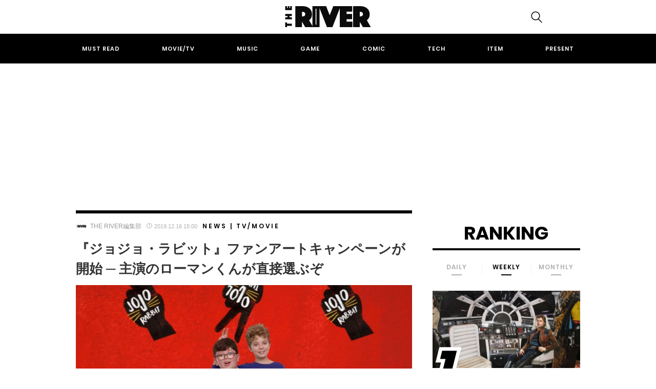

--- FILE ---
content_type: text/html; charset=UTF-8
request_url: https://theriver.jp/jojo-rabbit-fan-art/
body_size: 24041
content:

<!DOCTYPE html>
<html dir="ltr" lang="ja" prefix="og: https://ogp.me/ns#">
<head>
	<!-- Google Optimizer -->
<script src="https://www.googleoptimize.com/optimize.js?id=OPT-K39C7WC"></script>
<!-- Google Optimizer ここまで-->
	<meta charset="UTF-8">
	<meta name="viewport" content="width=device-width, initial-scale=1, shrink-to-fit=no">

		<meta name="news_keywords" content="ジョジョ・ラビット">
	
	<!-- Google Tag Manager -->
<script>(function(w,d,s,l,i){w[l]=w[l]||[];w[l].push({'gtm.start':
new Date().getTime(),event:'gtm.js'});var f=d.getElementsByTagName(s)[0],
j=d.createElement(s),dl=l!='dataLayer'?'&l='+l:'';j.async=true;j.src=
'https://www.googletagmanager.com/gtm.js?id='+i+dl;f.parentNode.insertBefore(j,f);
})(window,document,'script','dataLayer','GTM-KBCGM83');</script>
<!-- End Google Tag Manager -->
<!-- Google自動広告ここから-->
<script data-ad-client="ca-pub-8502933886552364" async src="https://pagead2.googlesyndication.com/pagead/js/adsbygoogle.js"></script>
<!-- Google自動広告ここまで-->

	<script data-cfasync="false" data-no-defer="1" data-no-minify="1" data-no-optimize="1">var ewww_webp_supported=!1;function check_webp_feature(A,e){var w;e=void 0!==e?e:function(){},ewww_webp_supported?e(ewww_webp_supported):((w=new Image).onload=function(){ewww_webp_supported=0<w.width&&0<w.height,e&&e(ewww_webp_supported)},w.onerror=function(){e&&e(!1)},w.src="data:image/webp;base64,"+{alpha:"UklGRkoAAABXRUJQVlA4WAoAAAAQAAAAAAAAAAAAQUxQSAwAAAARBxAR/Q9ERP8DAABWUDggGAAAABQBAJ0BKgEAAQAAAP4AAA3AAP7mtQAAAA=="}[A])}check_webp_feature("alpha");</script><script data-cfasync="false" data-no-defer="1" data-no-minify="1" data-no-optimize="1">var Arrive=function(c,w){"use strict";if(c.MutationObserver&&"undefined"!=typeof HTMLElement){var r,a=0,u=(r=HTMLElement.prototype.matches||HTMLElement.prototype.webkitMatchesSelector||HTMLElement.prototype.mozMatchesSelector||HTMLElement.prototype.msMatchesSelector,{matchesSelector:function(e,t){return e instanceof HTMLElement&&r.call(e,t)},addMethod:function(e,t,r){var a=e[t];e[t]=function(){return r.length==arguments.length?r.apply(this,arguments):"function"==typeof a?a.apply(this,arguments):void 0}},callCallbacks:function(e,t){t&&t.options.onceOnly&&1==t.firedElems.length&&(e=[e[0]]);for(var r,a=0;r=e[a];a++)r&&r.callback&&r.callback.call(r.elem,r.elem);t&&t.options.onceOnly&&1==t.firedElems.length&&t.me.unbindEventWithSelectorAndCallback.call(t.target,t.selector,t.callback)},checkChildNodesRecursively:function(e,t,r,a){for(var i,n=0;i=e[n];n++)r(i,t,a)&&a.push({callback:t.callback,elem:i}),0<i.childNodes.length&&u.checkChildNodesRecursively(i.childNodes,t,r,a)},mergeArrays:function(e,t){var r,a={};for(r in e)e.hasOwnProperty(r)&&(a[r]=e[r]);for(r in t)t.hasOwnProperty(r)&&(a[r]=t[r]);return a},toElementsArray:function(e){return e=void 0!==e&&("number"!=typeof e.length||e===c)?[e]:e}}),e=(l.prototype.addEvent=function(e,t,r,a){a={target:e,selector:t,options:r,callback:a,firedElems:[]};return this._beforeAdding&&this._beforeAdding(a),this._eventsBucket.push(a),a},l.prototype.removeEvent=function(e){for(var t,r=this._eventsBucket.length-1;t=this._eventsBucket[r];r--)e(t)&&(this._beforeRemoving&&this._beforeRemoving(t),(t=this._eventsBucket.splice(r,1))&&t.length&&(t[0].callback=null))},l.prototype.beforeAdding=function(e){this._beforeAdding=e},l.prototype.beforeRemoving=function(e){this._beforeRemoving=e},l),t=function(i,n){var o=new e,l=this,s={fireOnAttributesModification:!1};return o.beforeAdding(function(t){var e=t.target;e!==c.document&&e!==c||(e=document.getElementsByTagName("html")[0]);var r=new MutationObserver(function(e){n.call(this,e,t)}),a=i(t.options);r.observe(e,a),t.observer=r,t.me=l}),o.beforeRemoving(function(e){e.observer.disconnect()}),this.bindEvent=function(e,t,r){t=u.mergeArrays(s,t);for(var a=u.toElementsArray(this),i=0;i<a.length;i++)o.addEvent(a[i],e,t,r)},this.unbindEvent=function(){var r=u.toElementsArray(this);o.removeEvent(function(e){for(var t=0;t<r.length;t++)if(this===w||e.target===r[t])return!0;return!1})},this.unbindEventWithSelectorOrCallback=function(r){var a=u.toElementsArray(this),i=r,e="function"==typeof r?function(e){for(var t=0;t<a.length;t++)if((this===w||e.target===a[t])&&e.callback===i)return!0;return!1}:function(e){for(var t=0;t<a.length;t++)if((this===w||e.target===a[t])&&e.selector===r)return!0;return!1};o.removeEvent(e)},this.unbindEventWithSelectorAndCallback=function(r,a){var i=u.toElementsArray(this);o.removeEvent(function(e){for(var t=0;t<i.length;t++)if((this===w||e.target===i[t])&&e.selector===r&&e.callback===a)return!0;return!1})},this},i=new function(){var s={fireOnAttributesModification:!1,onceOnly:!1,existing:!1};function n(e,t,r){return!(!u.matchesSelector(e,t.selector)||(e._id===w&&(e._id=a++),-1!=t.firedElems.indexOf(e._id)))&&(t.firedElems.push(e._id),!0)}var c=(i=new t(function(e){var t={attributes:!1,childList:!0,subtree:!0};return e.fireOnAttributesModification&&(t.attributes=!0),t},function(e,i){e.forEach(function(e){var t=e.addedNodes,r=e.target,a=[];null!==t&&0<t.length?u.checkChildNodesRecursively(t,i,n,a):"attributes"===e.type&&n(r,i)&&a.push({callback:i.callback,elem:r}),u.callCallbacks(a,i)})})).bindEvent;return i.bindEvent=function(e,t,r){t=void 0===r?(r=t,s):u.mergeArrays(s,t);var a=u.toElementsArray(this);if(t.existing){for(var i=[],n=0;n<a.length;n++)for(var o=a[n].querySelectorAll(e),l=0;l<o.length;l++)i.push({callback:r,elem:o[l]});if(t.onceOnly&&i.length)return r.call(i[0].elem,i[0].elem);setTimeout(u.callCallbacks,1,i)}c.call(this,e,t,r)},i},o=new function(){var a={};function i(e,t){return u.matchesSelector(e,t.selector)}var n=(o=new t(function(){return{childList:!0,subtree:!0}},function(e,r){e.forEach(function(e){var t=e.removedNodes,e=[];null!==t&&0<t.length&&u.checkChildNodesRecursively(t,r,i,e),u.callCallbacks(e,r)})})).bindEvent;return o.bindEvent=function(e,t,r){t=void 0===r?(r=t,a):u.mergeArrays(a,t),n.call(this,e,t,r)},o};d(HTMLElement.prototype),d(NodeList.prototype),d(HTMLCollection.prototype),d(HTMLDocument.prototype),d(Window.prototype);var n={};return s(i,n,"unbindAllArrive"),s(o,n,"unbindAllLeave"),n}function l(){this._eventsBucket=[],this._beforeAdding=null,this._beforeRemoving=null}function s(e,t,r){u.addMethod(t,r,e.unbindEvent),u.addMethod(t,r,e.unbindEventWithSelectorOrCallback),u.addMethod(t,r,e.unbindEventWithSelectorAndCallback)}function d(e){e.arrive=i.bindEvent,s(i,e,"unbindArrive"),e.leave=o.bindEvent,s(o,e,"unbindLeave")}}(window,void 0),ewww_webp_supported=!1;function check_webp_feature(e,t){var r;ewww_webp_supported?t(ewww_webp_supported):((r=new Image).onload=function(){ewww_webp_supported=0<r.width&&0<r.height,t(ewww_webp_supported)},r.onerror=function(){t(!1)},r.src="data:image/webp;base64,"+{alpha:"UklGRkoAAABXRUJQVlA4WAoAAAAQAAAAAAAAAAAAQUxQSAwAAAARBxAR/Q9ERP8DAABWUDggGAAAABQBAJ0BKgEAAQAAAP4AAA3AAP7mtQAAAA==",animation:"UklGRlIAAABXRUJQVlA4WAoAAAASAAAAAAAAAAAAQU5JTQYAAAD/////AABBTk1GJgAAAAAAAAAAAAAAAAAAAGQAAABWUDhMDQAAAC8AAAAQBxAREYiI/gcA"}[e])}function ewwwLoadImages(e){if(e){for(var t=document.querySelectorAll(".batch-image img, .image-wrapper a, .ngg-pro-masonry-item a, .ngg-galleria-offscreen-seo-wrapper a"),r=0,a=t.length;r<a;r++)ewwwAttr(t[r],"data-src",t[r].getAttribute("data-webp")),ewwwAttr(t[r],"data-thumbnail",t[r].getAttribute("data-webp-thumbnail"));for(var i=document.querySelectorAll(".rev_slider ul li"),r=0,a=i.length;r<a;r++){ewwwAttr(i[r],"data-thumb",i[r].getAttribute("data-webp-thumb"));for(var n=1;n<11;)ewwwAttr(i[r],"data-param"+n,i[r].getAttribute("data-webp-param"+n)),n++}for(r=0,a=(i=document.querySelectorAll(".rev_slider img")).length;r<a;r++)ewwwAttr(i[r],"data-lazyload",i[r].getAttribute("data-webp-lazyload"));for(var o=document.querySelectorAll("div.woocommerce-product-gallery__image"),r=0,a=o.length;r<a;r++)ewwwAttr(o[r],"data-thumb",o[r].getAttribute("data-webp-thumb"))}for(var l=document.querySelectorAll("video"),r=0,a=l.length;r<a;r++)ewwwAttr(l[r],"poster",e?l[r].getAttribute("data-poster-webp"):l[r].getAttribute("data-poster-image"));for(var s,c=document.querySelectorAll("img.ewww_webp_lazy_load"),r=0,a=c.length;r<a;r++)e&&(ewwwAttr(c[r],"data-lazy-srcset",c[r].getAttribute("data-lazy-srcset-webp")),ewwwAttr(c[r],"data-srcset",c[r].getAttribute("data-srcset-webp")),ewwwAttr(c[r],"data-lazy-src",c[r].getAttribute("data-lazy-src-webp")),ewwwAttr(c[r],"data-src",c[r].getAttribute("data-src-webp")),ewwwAttr(c[r],"data-orig-file",c[r].getAttribute("data-webp-orig-file")),ewwwAttr(c[r],"data-medium-file",c[r].getAttribute("data-webp-medium-file")),ewwwAttr(c[r],"data-large-file",c[r].getAttribute("data-webp-large-file")),null!=(s=c[r].getAttribute("srcset"))&&!1!==s&&s.includes("R0lGOD")&&ewwwAttr(c[r],"src",c[r].getAttribute("data-lazy-src-webp"))),c[r].className=c[r].className.replace(/\bewww_webp_lazy_load\b/,"");for(var w=document.querySelectorAll(".ewww_webp"),r=0,a=w.length;r<a;r++)e?(ewwwAttr(w[r],"srcset",w[r].getAttribute("data-srcset-webp")),ewwwAttr(w[r],"src",w[r].getAttribute("data-src-webp")),ewwwAttr(w[r],"data-orig-file",w[r].getAttribute("data-webp-orig-file")),ewwwAttr(w[r],"data-medium-file",w[r].getAttribute("data-webp-medium-file")),ewwwAttr(w[r],"data-large-file",w[r].getAttribute("data-webp-large-file")),ewwwAttr(w[r],"data-large_image",w[r].getAttribute("data-webp-large_image")),ewwwAttr(w[r],"data-src",w[r].getAttribute("data-webp-src"))):(ewwwAttr(w[r],"srcset",w[r].getAttribute("data-srcset-img")),ewwwAttr(w[r],"src",w[r].getAttribute("data-src-img"))),w[r].className=w[r].className.replace(/\bewww_webp\b/,"ewww_webp_loaded");window.jQuery&&jQuery.fn.isotope&&jQuery.fn.imagesLoaded&&(jQuery(".fusion-posts-container-infinite").imagesLoaded(function(){jQuery(".fusion-posts-container-infinite").hasClass("isotope")&&jQuery(".fusion-posts-container-infinite").isotope()}),jQuery(".fusion-portfolio:not(.fusion-recent-works) .fusion-portfolio-wrapper").imagesLoaded(function(){jQuery(".fusion-portfolio:not(.fusion-recent-works) .fusion-portfolio-wrapper").isotope()}))}function ewwwWebPInit(e){ewwwLoadImages(e),ewwwNggLoadGalleries(e),document.arrive(".ewww_webp",function(){ewwwLoadImages(e)}),document.arrive(".ewww_webp_lazy_load",function(){ewwwLoadImages(e)}),document.arrive("videos",function(){ewwwLoadImages(e)}),"loading"==document.readyState?document.addEventListener("DOMContentLoaded",ewwwJSONParserInit):("undefined"!=typeof galleries&&ewwwNggParseGalleries(e),ewwwWooParseVariations(e))}function ewwwAttr(e,t,r){null!=r&&!1!==r&&e.setAttribute(t,r)}function ewwwJSONParserInit(){"undefined"!=typeof galleries&&check_webp_feature("alpha",ewwwNggParseGalleries),check_webp_feature("alpha",ewwwWooParseVariations)}function ewwwWooParseVariations(e){if(e)for(var t=document.querySelectorAll("form.variations_form"),r=0,a=t.length;r<a;r++){var i=t[r].getAttribute("data-product_variations"),n=!1;try{for(var o in i=JSON.parse(i))void 0!==i[o]&&void 0!==i[o].image&&(void 0!==i[o].image.src_webp&&(i[o].image.src=i[o].image.src_webp,n=!0),void 0!==i[o].image.srcset_webp&&(i[o].image.srcset=i[o].image.srcset_webp,n=!0),void 0!==i[o].image.full_src_webp&&(i[o].image.full_src=i[o].image.full_src_webp,n=!0),void 0!==i[o].image.gallery_thumbnail_src_webp&&(i[o].image.gallery_thumbnail_src=i[o].image.gallery_thumbnail_src_webp,n=!0),void 0!==i[o].image.thumb_src_webp&&(i[o].image.thumb_src=i[o].image.thumb_src_webp,n=!0));n&&ewwwAttr(t[r],"data-product_variations",JSON.stringify(i))}catch(e){}}}function ewwwNggParseGalleries(e){if(e)for(var t in galleries){var r=galleries[t];galleries[t].images_list=ewwwNggParseImageList(r.images_list)}}function ewwwNggLoadGalleries(e){e&&document.addEventListener("ngg.galleria.themeadded",function(e,t){window.ngg_galleria._create_backup=window.ngg_galleria.create,window.ngg_galleria.create=function(e,t){var r=$(e).data("id");return galleries["gallery_"+r].images_list=ewwwNggParseImageList(galleries["gallery_"+r].images_list),window.ngg_galleria._create_backup(e,t)}})}function ewwwNggParseImageList(e){for(var t in e){var r=e[t];if(void 0!==r["image-webp"]&&(e[t].image=r["image-webp"],delete e[t]["image-webp"]),void 0!==r["thumb-webp"]&&(e[t].thumb=r["thumb-webp"],delete e[t]["thumb-webp"]),void 0!==r.full_image_webp&&(e[t].full_image=r.full_image_webp,delete e[t].full_image_webp),void 0!==r.srcsets)for(var a in r.srcsets)nggSrcset=r.srcsets[a],void 0!==r.srcsets[a+"-webp"]&&(e[t].srcsets[a]=r.srcsets[a+"-webp"],delete e[t].srcsets[a+"-webp"]);if(void 0!==r.full_srcsets)for(var i in r.full_srcsets)nggFSrcset=r.full_srcsets[i],void 0!==r.full_srcsets[i+"-webp"]&&(e[t].full_srcsets[i]=r.full_srcsets[i+"-webp"],delete e[t].full_srcsets[i+"-webp"])}return e}check_webp_feature("alpha",ewwwWebPInit);</script><title>『ジョジョ・ラビット』ファンアートキャンペーンが開始 ─ 主演のローマンくんが直接選ぶぞ | THE RIVER</title>

		<!-- All in One SEO 4.4.8 - aioseo.com -->
		<meta name="robots" content="max-image-preview:large" />
		<meta name="keywords" content="ジョジョ・ラビット,news,tv/movie" />
		<link rel="canonical" href="https://theriver.jp/jojo-rabbit-fan-art/" />
		<meta name="generator" content="All in One SEO (AIOSEO) 4.4.8" />
		<meta property="og:locale" content="ja_JP" />
		<meta property="og:site_name" content="THE RIVER" />
		<meta property="og:type" content="article" />
		<meta property="og:title" content="『ジョジョ・ラビット』ファンアートキャンペーンが開始 ─ 主演のローマンくんが直接選ぶぞ | THE RIVER" />
		<meta property="og:url" content="https://theriver.jp/jojo-rabbit-fan-art/" />
		<meta property="fb:app_id" content="1745707472327392" />
		<meta property="fb:admins" content="998091333566014" />
		<meta property="og:image" content="https://theriver.jp/wp-content/uploads/2019/12/f2452e390ed2e3c935212c77f42c6b1e.jpg" />
		<meta property="og:image:secure_url" content="https://theriver.jp/wp-content/uploads/2019/12/f2452e390ed2e3c935212c77f42c6b1e.jpg" />
		<meta property="og:image:width" content="1200" />
		<meta property="og:image:height" content="941" />
		<meta property="article:tag" content="ジョジョ・ラビット" />
		<meta property="article:tag" content="news" />
		<meta property="article:tag" content="tv/movie" />
		<meta property="article:published_time" content="2019-12-16T06:00:51+00:00" />
		<meta property="article:modified_time" content="2019-12-15T08:54:48+00:00" />
		<meta property="article:publisher" content="https://www.facebook.com/theriver.jp/" />
		<meta property="article:author" content="https://www.facebook.com/theriver.jp/" />
		<meta name="twitter:card" content="summary_large_image" />
		<meta name="twitter:site" content="@the_river_jp" />
		<meta name="twitter:title" content="『ジョジョ・ラビット』ファンアートキャンペーンが開始 ─ 主演のローマンくんが直接選ぶぞ | THE RIVER" />
		<meta name="twitter:creator" content="@the_river_jp" />
		<meta name="twitter:image" content="https://theriver.jp/wp-content/uploads/2019/12/f2452e390ed2e3c935212c77f42c6b1e.jpg" />
		<script type="application/ld+json" class="aioseo-schema">
			{"@context":"https:\/\/schema.org","@graph":[{"@type":"Article","@id":"https:\/\/theriver.jp\/jojo-rabbit-fan-art\/#article","name":"\u300e\u30b8\u30e7\u30b8\u30e7\u30fb\u30e9\u30d3\u30c3\u30c8\u300f\u30d5\u30a1\u30f3\u30a2\u30fc\u30c8\u30ad\u30e3\u30f3\u30da\u30fc\u30f3\u304c\u958b\u59cb \u2500 \u4e3b\u6f14\u306e\u30ed\u30fc\u30de\u30f3\u304f\u3093\u304c\u76f4\u63a5\u9078\u3076\u305e | THE RIVER","headline":"\u300e\u30b8\u30e7\u30b8\u30e7\u30fb\u30e9\u30d3\u30c3\u30c8\u300f\u30d5\u30a1\u30f3\u30a2\u30fc\u30c8\u30ad\u30e3\u30f3\u30da\u30fc\u30f3\u304c\u958b\u59cb \u2500 \u4e3b\u6f14\u306e\u30ed\u30fc\u30de\u30f3\u304f\u3093\u304c\u76f4\u63a5\u9078\u3076\u305e","author":{"@id":"https:\/\/theriver.jp\/author\/orivercinema\/#author"},"publisher":{"@id":"https:\/\/theriver.jp\/#organization"},"image":{"@type":"ImageObject","url":"https:\/\/theriver.jp\/wp-content\/uploads\/2019\/12\/f2452e390ed2e3c935212c77f42c6b1e.jpg","width":1200,"height":941},"datePublished":"2019-12-16T06:00:51+09:00","dateModified":"2019-12-15T08:54:48+09:00","inLanguage":"ja","mainEntityOfPage":{"@id":"https:\/\/theriver.jp\/jojo-rabbit-fan-art\/#webpage"},"isPartOf":{"@id":"https:\/\/theriver.jp\/jojo-rabbit-fan-art\/#webpage"},"articleSection":"News, Tv\/Movie, \u30b8\u30e7\u30b8\u30e7\u30fb\u30e9\u30d3\u30c3\u30c8"},{"@type":"BreadcrumbList","@id":"https:\/\/theriver.jp\/jojo-rabbit-fan-art\/#breadcrumblist","itemListElement":[{"@type":"ListItem","@id":"https:\/\/theriver.jp\/#listItem","position":1,"name":"\u5bb6","item":"https:\/\/theriver.jp\/","nextItem":"https:\/\/theriver.jp\/jojo-rabbit-fan-art\/#listItem"},{"@type":"ListItem","@id":"https:\/\/theriver.jp\/jojo-rabbit-fan-art\/#listItem","position":2,"name":"\u300e\u30b8\u30e7\u30b8\u30e7\u30fb\u30e9\u30d3\u30c3\u30c8\u300f\u30d5\u30a1\u30f3\u30a2\u30fc\u30c8\u30ad\u30e3\u30f3\u30da\u30fc\u30f3\u304c\u958b\u59cb \u2500 \u4e3b\u6f14\u306e\u30ed\u30fc\u30de\u30f3\u304f\u3093\u304c\u76f4\u63a5\u9078\u3076\u305e","previousItem":"https:\/\/theriver.jp\/#listItem"}]},{"@type":"Organization","@id":"https:\/\/theriver.jp\/#organization","name":"THE RIVER","url":"https:\/\/theriver.jp\/","logo":{"@type":"ImageObject","url":"https:\/\/theriver.jp\/wp-content\/uploads\/2023\/10\/the-river-logo-800.png","@id":"https:\/\/theriver.jp\/jojo-rabbit-fan-art\/#organizationLogo","width":800,"height":196},"image":{"@id":"https:\/\/theriver.jp\/#organizationLogo"},"sameAs":["https:\/\/www.facebook.com\/theriver.jp\/","https:\/\/twitter.com\/the_river_jp","https:\/\/www.instagram.com\/theriver.jp\/","https:\/\/www.tiktok.com\/@theriverjp?_t=8gxw3NQQgRW&_r=1"],"contactPoint":{"@type":"ContactPoint","telephone":"+81363833708","contactType":"\u7de8\u96c6\u90e8"}},{"@type":"Person","@id":"https:\/\/theriver.jp\/author\/orivercinema\/#author","url":"https:\/\/theriver.jp\/author\/orivercinema\/","name":"THE RIVER\u7de8\u96c6\u90e8","image":{"@type":"ImageObject","@id":"https:\/\/theriver.jp\/jojo-rabbit-fan-art\/#authorImage","url":"https:\/\/theriver.jp\/wp-content\/uploads\/2017\/09\/c98f3bb4707ebe3afabddf42247f636c-96x96.png","width":96,"height":96,"caption":"THE RIVER\u7de8\u96c6\u90e8"},"sameAs":["https:\/\/www.facebook.com\/theriver.jp\/","https:\/\/twitter.com\/the_river_jp"]},{"@type":"WebPage","@id":"https:\/\/theriver.jp\/jojo-rabbit-fan-art\/#webpage","url":"https:\/\/theriver.jp\/jojo-rabbit-fan-art\/","name":"\u300e\u30b8\u30e7\u30b8\u30e7\u30fb\u30e9\u30d3\u30c3\u30c8\u300f\u30d5\u30a1\u30f3\u30a2\u30fc\u30c8\u30ad\u30e3\u30f3\u30da\u30fc\u30f3\u304c\u958b\u59cb \u2500 \u4e3b\u6f14\u306e\u30ed\u30fc\u30de\u30f3\u304f\u3093\u304c\u76f4\u63a5\u9078\u3076\u305e | THE RIVER","inLanguage":"ja","isPartOf":{"@id":"https:\/\/theriver.jp\/#website"},"breadcrumb":{"@id":"https:\/\/theriver.jp\/jojo-rabbit-fan-art\/#breadcrumblist"},"author":{"@id":"https:\/\/theriver.jp\/author\/orivercinema\/#author"},"creator":{"@id":"https:\/\/theriver.jp\/author\/orivercinema\/#author"},"image":{"@type":"ImageObject","url":"https:\/\/theriver.jp\/wp-content\/uploads\/2019\/12\/f2452e390ed2e3c935212c77f42c6b1e.jpg","@id":"https:\/\/theriver.jp\/jojo-rabbit-fan-art\/#mainImage","width":1200,"height":941},"primaryImageOfPage":{"@id":"https:\/\/theriver.jp\/jojo-rabbit-fan-art\/#mainImage"},"datePublished":"2019-12-16T06:00:51+09:00","dateModified":"2019-12-15T08:54:48+09:00"},{"@type":"WebSite","@id":"https:\/\/theriver.jp\/#website","url":"https:\/\/theriver.jp\/","name":"THE RIVER","description":"\u30dd\u30c3\u30d7\u30ab\u30eb\u30c1\u30e3\u30fc\u3067\u4e16\u754c\u3092\u5909\u3048\u308b\u3002","inLanguage":"ja","publisher":{"@id":"https:\/\/theriver.jp\/#organization"}}]}
		</script>
		<!-- All in One SEO -->

<link rel="alternate" type="application/rss+xml" title="THE RIVER &raquo; フィード" href="https://theriver.jp/feed/" />
<link rel='stylesheet' id='wp-block-library-css' href='/wp-includes/css/dist/block-library/style.min.css' type='text/css' media='all' />
<style id='classic-theme-styles-inline-css' type='text/css'>
/*! This file is auto-generated */
.wp-block-button__link{color:#fff;background-color:#32373c;border-radius:9999px;box-shadow:none;text-decoration:none;padding:calc(.667em + 2px) calc(1.333em + 2px);font-size:1.125em}.wp-block-file__button{background:#32373c;color:#fff;text-decoration:none}
</style>
<style id='global-styles-inline-css' type='text/css'>
body{--wp--preset--color--black: #000000;--wp--preset--color--cyan-bluish-gray: #abb8c3;--wp--preset--color--white: #ffffff;--wp--preset--color--pale-pink: #f78da7;--wp--preset--color--vivid-red: #cf2e2e;--wp--preset--color--luminous-vivid-orange: #ff6900;--wp--preset--color--luminous-vivid-amber: #fcb900;--wp--preset--color--light-green-cyan: #7bdcb5;--wp--preset--color--vivid-green-cyan: #00d084;--wp--preset--color--pale-cyan-blue: #8ed1fc;--wp--preset--color--vivid-cyan-blue: #0693e3;--wp--preset--color--vivid-purple: #9b51e0;--wp--preset--gradient--vivid-cyan-blue-to-vivid-purple: linear-gradient(135deg,rgba(6,147,227,1) 0%,rgb(155,81,224) 100%);--wp--preset--gradient--light-green-cyan-to-vivid-green-cyan: linear-gradient(135deg,rgb(122,220,180) 0%,rgb(0,208,130) 100%);--wp--preset--gradient--luminous-vivid-amber-to-luminous-vivid-orange: linear-gradient(135deg,rgba(252,185,0,1) 0%,rgba(255,105,0,1) 100%);--wp--preset--gradient--luminous-vivid-orange-to-vivid-red: linear-gradient(135deg,rgba(255,105,0,1) 0%,rgb(207,46,46) 100%);--wp--preset--gradient--very-light-gray-to-cyan-bluish-gray: linear-gradient(135deg,rgb(238,238,238) 0%,rgb(169,184,195) 100%);--wp--preset--gradient--cool-to-warm-spectrum: linear-gradient(135deg,rgb(74,234,220) 0%,rgb(151,120,209) 20%,rgb(207,42,186) 40%,rgb(238,44,130) 60%,rgb(251,105,98) 80%,rgb(254,248,76) 100%);--wp--preset--gradient--blush-light-purple: linear-gradient(135deg,rgb(255,206,236) 0%,rgb(152,150,240) 100%);--wp--preset--gradient--blush-bordeaux: linear-gradient(135deg,rgb(254,205,165) 0%,rgb(254,45,45) 50%,rgb(107,0,62) 100%);--wp--preset--gradient--luminous-dusk: linear-gradient(135deg,rgb(255,203,112) 0%,rgb(199,81,192) 50%,rgb(65,88,208) 100%);--wp--preset--gradient--pale-ocean: linear-gradient(135deg,rgb(255,245,203) 0%,rgb(182,227,212) 50%,rgb(51,167,181) 100%);--wp--preset--gradient--electric-grass: linear-gradient(135deg,rgb(202,248,128) 0%,rgb(113,206,126) 100%);--wp--preset--gradient--midnight: linear-gradient(135deg,rgb(2,3,129) 0%,rgb(40,116,252) 100%);--wp--preset--font-size--small: 13px;--wp--preset--font-size--medium: 20px;--wp--preset--font-size--large: 36px;--wp--preset--font-size--x-large: 42px;--wp--preset--spacing--20: 0.44rem;--wp--preset--spacing--30: 0.67rem;--wp--preset--spacing--40: 1rem;--wp--preset--spacing--50: 1.5rem;--wp--preset--spacing--60: 2.25rem;--wp--preset--spacing--70: 3.38rem;--wp--preset--spacing--80: 5.06rem;--wp--preset--shadow--natural: 6px 6px 9px rgba(0, 0, 0, 0.2);--wp--preset--shadow--deep: 12px 12px 50px rgba(0, 0, 0, 0.4);--wp--preset--shadow--sharp: 6px 6px 0px rgba(0, 0, 0, 0.2);--wp--preset--shadow--outlined: 6px 6px 0px -3px rgba(255, 255, 255, 1), 6px 6px rgba(0, 0, 0, 1);--wp--preset--shadow--crisp: 6px 6px 0px rgba(0, 0, 0, 1);}:where(.is-layout-flex){gap: 0.5em;}:where(.is-layout-grid){gap: 0.5em;}body .is-layout-flow > .alignleft{float: left;margin-inline-start: 0;margin-inline-end: 2em;}body .is-layout-flow > .alignright{float: right;margin-inline-start: 2em;margin-inline-end: 0;}body .is-layout-flow > .aligncenter{margin-left: auto !important;margin-right: auto !important;}body .is-layout-constrained > .alignleft{float: left;margin-inline-start: 0;margin-inline-end: 2em;}body .is-layout-constrained > .alignright{float: right;margin-inline-start: 2em;margin-inline-end: 0;}body .is-layout-constrained > .aligncenter{margin-left: auto !important;margin-right: auto !important;}body .is-layout-constrained > :where(:not(.alignleft):not(.alignright):not(.alignfull)){max-width: var(--wp--style--global--content-size);margin-left: auto !important;margin-right: auto !important;}body .is-layout-constrained > .alignwide{max-width: var(--wp--style--global--wide-size);}body .is-layout-flex{display: flex;}body .is-layout-flex{flex-wrap: wrap;align-items: center;}body .is-layout-flex > *{margin: 0;}body .is-layout-grid{display: grid;}body .is-layout-grid > *{margin: 0;}:where(.wp-block-columns.is-layout-flex){gap: 2em;}:where(.wp-block-columns.is-layout-grid){gap: 2em;}:where(.wp-block-post-template.is-layout-flex){gap: 1.25em;}:where(.wp-block-post-template.is-layout-grid){gap: 1.25em;}.has-black-color{color: var(--wp--preset--color--black) !important;}.has-cyan-bluish-gray-color{color: var(--wp--preset--color--cyan-bluish-gray) !important;}.has-white-color{color: var(--wp--preset--color--white) !important;}.has-pale-pink-color{color: var(--wp--preset--color--pale-pink) !important;}.has-vivid-red-color{color: var(--wp--preset--color--vivid-red) !important;}.has-luminous-vivid-orange-color{color: var(--wp--preset--color--luminous-vivid-orange) !important;}.has-luminous-vivid-amber-color{color: var(--wp--preset--color--luminous-vivid-amber) !important;}.has-light-green-cyan-color{color: var(--wp--preset--color--light-green-cyan) !important;}.has-vivid-green-cyan-color{color: var(--wp--preset--color--vivid-green-cyan) !important;}.has-pale-cyan-blue-color{color: var(--wp--preset--color--pale-cyan-blue) !important;}.has-vivid-cyan-blue-color{color: var(--wp--preset--color--vivid-cyan-blue) !important;}.has-vivid-purple-color{color: var(--wp--preset--color--vivid-purple) !important;}.has-black-background-color{background-color: var(--wp--preset--color--black) !important;}.has-cyan-bluish-gray-background-color{background-color: var(--wp--preset--color--cyan-bluish-gray) !important;}.has-white-background-color{background-color: var(--wp--preset--color--white) !important;}.has-pale-pink-background-color{background-color: var(--wp--preset--color--pale-pink) !important;}.has-vivid-red-background-color{background-color: var(--wp--preset--color--vivid-red) !important;}.has-luminous-vivid-orange-background-color{background-color: var(--wp--preset--color--luminous-vivid-orange) !important;}.has-luminous-vivid-amber-background-color{background-color: var(--wp--preset--color--luminous-vivid-amber) !important;}.has-light-green-cyan-background-color{background-color: var(--wp--preset--color--light-green-cyan) !important;}.has-vivid-green-cyan-background-color{background-color: var(--wp--preset--color--vivid-green-cyan) !important;}.has-pale-cyan-blue-background-color{background-color: var(--wp--preset--color--pale-cyan-blue) !important;}.has-vivid-cyan-blue-background-color{background-color: var(--wp--preset--color--vivid-cyan-blue) !important;}.has-vivid-purple-background-color{background-color: var(--wp--preset--color--vivid-purple) !important;}.has-black-border-color{border-color: var(--wp--preset--color--black) !important;}.has-cyan-bluish-gray-border-color{border-color: var(--wp--preset--color--cyan-bluish-gray) !important;}.has-white-border-color{border-color: var(--wp--preset--color--white) !important;}.has-pale-pink-border-color{border-color: var(--wp--preset--color--pale-pink) !important;}.has-vivid-red-border-color{border-color: var(--wp--preset--color--vivid-red) !important;}.has-luminous-vivid-orange-border-color{border-color: var(--wp--preset--color--luminous-vivid-orange) !important;}.has-luminous-vivid-amber-border-color{border-color: var(--wp--preset--color--luminous-vivid-amber) !important;}.has-light-green-cyan-border-color{border-color: var(--wp--preset--color--light-green-cyan) !important;}.has-vivid-green-cyan-border-color{border-color: var(--wp--preset--color--vivid-green-cyan) !important;}.has-pale-cyan-blue-border-color{border-color: var(--wp--preset--color--pale-cyan-blue) !important;}.has-vivid-cyan-blue-border-color{border-color: var(--wp--preset--color--vivid-cyan-blue) !important;}.has-vivid-purple-border-color{border-color: var(--wp--preset--color--vivid-purple) !important;}.has-vivid-cyan-blue-to-vivid-purple-gradient-background{background: var(--wp--preset--gradient--vivid-cyan-blue-to-vivid-purple) !important;}.has-light-green-cyan-to-vivid-green-cyan-gradient-background{background: var(--wp--preset--gradient--light-green-cyan-to-vivid-green-cyan) !important;}.has-luminous-vivid-amber-to-luminous-vivid-orange-gradient-background{background: var(--wp--preset--gradient--luminous-vivid-amber-to-luminous-vivid-orange) !important;}.has-luminous-vivid-orange-to-vivid-red-gradient-background{background: var(--wp--preset--gradient--luminous-vivid-orange-to-vivid-red) !important;}.has-very-light-gray-to-cyan-bluish-gray-gradient-background{background: var(--wp--preset--gradient--very-light-gray-to-cyan-bluish-gray) !important;}.has-cool-to-warm-spectrum-gradient-background{background: var(--wp--preset--gradient--cool-to-warm-spectrum) !important;}.has-blush-light-purple-gradient-background{background: var(--wp--preset--gradient--blush-light-purple) !important;}.has-blush-bordeaux-gradient-background{background: var(--wp--preset--gradient--blush-bordeaux) !important;}.has-luminous-dusk-gradient-background{background: var(--wp--preset--gradient--luminous-dusk) !important;}.has-pale-ocean-gradient-background{background: var(--wp--preset--gradient--pale-ocean) !important;}.has-electric-grass-gradient-background{background: var(--wp--preset--gradient--electric-grass) !important;}.has-midnight-gradient-background{background: var(--wp--preset--gradient--midnight) !important;}.has-small-font-size{font-size: var(--wp--preset--font-size--small) !important;}.has-medium-font-size{font-size: var(--wp--preset--font-size--medium) !important;}.has-large-font-size{font-size: var(--wp--preset--font-size--large) !important;}.has-x-large-font-size{font-size: var(--wp--preset--font-size--x-large) !important;}
.wp-block-navigation a:where(:not(.wp-element-button)){color: inherit;}
:where(.wp-block-post-template.is-layout-flex){gap: 1.25em;}:where(.wp-block-post-template.is-layout-grid){gap: 1.25em;}
:where(.wp-block-columns.is-layout-flex){gap: 2em;}:where(.wp-block-columns.is-layout-grid){gap: 2em;}
.wp-block-pullquote{font-size: 1.5em;line-height: 1.6;}
</style>
<link rel='stylesheet' id='contact-form-7-css' href='/wp-content/plugins/contact-form-7/includes/css/styles.css?ver=5.9.5' type='text/css' media='all' />
<link rel='stylesheet' id='theme-bundle-css' href='/wp-content/themes/theriver/assets/app.bundle.min.css?v=3' type='text/css' media='all' />
<link rel='stylesheet' id='theme-temp-css-css' href='/wp-content/themes/theriver/style.css' type='text/css' media='all' />
<!--[if IE 9]>
<link rel='stylesheet' id='IE9-css' href='/wp-content/themes/theriver/assets/css/ie9.css?ver=1.0' type='text/css' media='all' />
<![endif]-->
<!--[if lt IE 9]>
<link rel='stylesheet' id='IE8-css' href='/wp-content/themes/theriver/assets/css/ie8.css?ver=1.0' type='text/css' media='all' />
<![endif]-->
<script type='text/javascript'  src='https://codoc.jp/js/cms.js' id='codoc-injector-js-js'  data-css="black"  data-usercode="3Kz4tMBWVg" defer></script>
<link rel="alternate" type="application/json+oembed" href="https://theriver.jp/wp-json/oembed/1.0/embed?url=https%3A%2F%2Ftheriver.jp%2Fjojo-rabbit-fan-art%2F" />
<link rel="alternate" type="text/xml+oembed" href="https://theriver.jp/wp-json/oembed/1.0/embed?url=https%3A%2F%2Ftheriver.jp%2Fjojo-rabbit-fan-art%2F&#038;format=xml" />
<link rel="icon" href="https://theriver.jp/wp-content/uploads/2018/10/cropped-icon-1-150x150.png" sizes="32x32" />
<link rel="icon" href="https://theriver.jp/wp-content/uploads/2018/10/cropped-icon-1.png" sizes="192x192" />
<link rel="apple-touch-icon" href="https://theriver.jp/wp-content/uploads/2018/10/cropped-icon-1.png" />
<meta name="msapplication-TileImage" content="https://theriver.jp/wp-content/uploads/2018/10/cropped-icon-1.png" />
		<style type="text/css" id="wp-custom-css">
			.the-content a.btn {
	    margin-bottom: 20px;
     	text-transform:none !important; 
}


.the-content a.award2023btn {
background: rgb(117,120,190);
background: linear-gradient(130deg, rgba(117,120,190,1) 0%, rgba(254,246,249,1) 31%, rgba(253,225,237,1) 55%, rgba(255,224,239,1) 75%, rgba(45,50,152,1) 100%);
	color: #0a0f56;
	    border: 2px solid #00003D; 
	    margin-bottom: 20px;
     	text-transform:none !important; 
	
}

.the-content a.amazonprimebtn {
  background-image: linear-gradient(40deg, rgba(0, 40, 97, 1), rgba(70, 203, 236, 1));
	    border: 2px solid #00003D; 
	    margin-bottom: 20px;
     	text-transform:none !important; 
	
}

.the-content a.appletvbtn {
  background-image: linear-gradient(104deg, rgba(0, 0, 0, 1), rgba(139, 139, 139, 1));

	    margin-bottom: 20px;
     	text-transform:none !important; 
}

.the-content a.disneyplusbtn {
  background-image: radial-gradient(circle at 50% 100%, rgba(22, 84, 178, 1), rgba(8, 9, 43, 1));
	    margin-bottom: 20px;
     	text-transform:none !important; 
}

.the-content a.huludisneyplusbtn {
background-image: linear-gradient(90deg, rgba(47, 186, 39, 1), rgba(0, 60, 204, 1));

	    margin-bottom: 20px;
     	text-transform:none !important; 
}



.the-content .blackbox {
	   margin: 5rem 1rem 3rem;
    border: 2px solid #000000;
    border-radius: 4px 4px 4px 4px;
    font-size: 1.6rem;
    position: relative;
    padding: 1rem 1.4rem;
    line-height: 1.8;
    font-weight: 600;
}

/*YouTubeレスポンシブサイズ*/
.youtube {
position: relative;
max-width: 100%;
padding-top: 56.25%;
}
.youtube iframe {
position: absolute;
top: 0;
right: 0;
width: 100%;
height: 100%;
}

#sp_all_footeroverlay {
	   position: sticky; 
    bottom: 0;
	　　　z-index: 2147483647;
	  display: block;
	  text-align:center;
}



.the-content h3 {
    font-size: 1.9rem;
}

.adsbygoogle{
min-height: 250px
	}

/*
Theme Name: THE RIVER
Author: James Morris
Author URI: https://jameswm.com
Description:
Version: 1.0
Text Domain: jwm_boilerplate
*/


.the-content .square_btn {
    width: 100%;
    display: block;
    padding: 0.5em 1em;
    text-decoration: none;
    background: #323232;
    color: #FFF;
    border: none;
    box-shadow: 0 6px #161616;
    border-radius: 3px;
    margin: 0 0 10px 0;
    text-transform:none;
}

.the-content .square_btn:hover {
    color: #FFF;
    border-bottom: none;
    -ms-transform: translateY(4px);
    -webkit-transform: translateY(4px);
    transform: translateY(4px);
    box-shadow: 0 2px #161616;
    text-transform:none;
}

.gam-ads-container{
        display:flex;
        justify-content: space-around;
    }
body > div.non-ads iframe { display: block; }

#sp_article_billboard { width: 100%; max-width: 100%; text-align:center; overflow: hidden;}

.gam_underarticle {
    display: flex;
    justify-content: space-around;
}


/**
 THERIVER_JP-1
 */

 /* 新しいショートコードのフォーマット共通 */
 .the-content .c-postcard-item {
    padding: 1.2rem 1.2rem 1rem;
 }

 @media (min-width: 768px) {
    .the-content .c-postcard-item {
        padding: 2.2rem 2.5rem 2rem;
    }
}

.the-content .c-postcard-item a {
    display: flex;
    border-bottom: none;
}
.the-content .c-postcard-item a:after {
    content: unset;
}

.the-content .c-postcard-item a .thumbnail-wrapper {
    flex: 0 0 100px;
    height: 64px;
}

@media (min-width: 768px) {
    .the-content .c-postcard-item a .thumbnail-wrapper {
        flex: 0 0 127px;
        height: 81px;
    }
}

.the-content .c-postcard-item a .thumbnail-wrapper img {
    display: block;
    width: 100%;
    height: 100%;
    object-fit: cover;
}
.the-content .c-postcard-item a .article-info {
    flex: 0 0 calc(100% - 100px);
    display: flex;
    flex-wrap: wrap;
    justify-content: space-between;
    height: auto;
    background: transparent;
    padding: 0 0 0 1rem;
}

@media (min-width: 768px) {
    .the-content .c-postcard-item a .article-info {
        flex: 0 0 calc(100% - 127px);
        padding: 0 0 0 2.4rem;
    }
}

.the-content .c-postcard-item a .title {
    width: 100%;
    border-bottom: none;
    font-size: 1.3rem;
    line-height: 1.25;
    margin: 0;
    padding: 0;
}

@media (min-width: 768px) {
    .the-content .c-postcard-item a .title {
        font-size: 1.6rem;
        margin: 0 0 2rem;
    }
}

.the-content .c-postcard-item a .title:after {
    content: unset;
}


.the-content .c-postcard-item a .description {
    color: #B0B0B0;
    font-size: 1rem;
    line-height: 1.6;
    margin: .8rem 0 0;
}

.the-content .c-postcard-item a .description .pr {
    display: inline-block;
    font: 500 10px 'Poppins';
    background: #B0B0B0;
    border-radius: 8px;
    color: #fff;
    letter-spacing: .2em;
    margin: 0 5px 0 9px;
    padding: 0px 4px 0 7px;
}

.the-content .c-postcard-item a .article-info .timestamp {
    margin: .8rem 0 0 auto;
    color: #B0B0B0;
    font-size: 1rem;
    line-height: 1.6;
    text-align: right;
    white-space: nowrap;
}

.the-content .c-postcard-item a .article-info .timestamp .icon-clock {
    margin: 0 .2rem 0 0;
}


/* 合わせて読みたい新フォーマット */
.the-content .related-post-new {
    border: 2px solid #000;
    border-radius: 0 4px 4px 4px;
    position: relative;
    margin: 6rem 1rem 3rem;
}

@media (min-width: 768px) {
    .the-content .related-post-new {
        margin: 6rem 0 3rem;
    }
}

.the-content .related-post-new h5 {
    position: absolute;
    top: -3.8rem;
    left: -0.2rem;
    line-height: 1.6rem;
    border-radius: 4px 4px 0 0;
    border: 2px solid #000;
    font-size: 1.2rem;
    background: #000;
    color: #fff;
    padding: 0.8rem 1.6rem 0.8rem 1rem;
}
@media (min-width: 1024px) {
    .the-content .related-post-new h5 {
        font-size: 1.4rem;
        padding: 1rem 2rem 1rem 1.2rem;
        top: -4.2rem;
    }
}
.the-content .related-post-new h5:before {
    content: "\E914";
    font-family: icomoon;
    font-size: 8px;
    margin: 0 0.8rem 0 0;
}
@media (min-width: 1024px) {
    .the-content .related-post-new h5:before {
        margin: 0 .6rem 0 0;
    }
}

/* 記事リスト新フォーマット */
.the-content .tagged-posts-new,
.the-content .tagged-posts-paged  {
    margin: 3rem 1rem;
}

@media (min-width: 768px) {
    .the-content .tagged-posts-new,
    .the-content .tagged-posts-paged  {
        margin: 3rem 0 3rem;
    }
}


.the-content .tagged-posts-new {
    border: 2px solid #000;
    border-radius: 4px;
    overflow: hidden;
}

.the-content .tagged-posts-paged .page {
    border: 2px solid #000;
    border-radius: 0 0 4px 4px;
    overflow: hidden;
}

.the-content .tagged-posts-new h5,
.the-content .tagged-posts-paged h5 {
    line-height: 1.6rem;
    border: 2px solid #000;
    font-size: 1.2rem;
    background: #000;
    color: #fff;
    padding: 0.8rem 1.6rem 0.8rem 1rem;
}

.the-content .tagged-posts-paged h5 {
    border-radius: 4px 4px 0 0;
}

@media (min-width: 1024px) {
    .the-content .tagged-posts-new h5,
    .the-content .tagged-posts-paged h5 {
        font-size: 1.4rem;
        padding: 1rem 2rem 1rem 1.2rem;
    }
}

.the-content .tagged-posts-new > ul,
.the-content .tagged-posts-paged .pages > ul {
    list-style: none;
    margin: 0;
    padding: 0;
}

.the-content .tagged-posts-new > ul > li + li,
.the-content .tagged-posts-paged .pages > ul > li + li {
    border-top: solid 2px #000;
}

/* ページ送り付き記事リスト */
.the-content .tagged-posts-paged .page {
    display: none;
}

.the-content .tagged-posts-paged .page.active {
    display: block;
}

.the-content .tagged-posts-paged .tagged-posts-pagination {
    margin-top: 2rem;
}

.the-content .tagged-posts-paged .tagged-posts-pagination ul {
    display: flex;
    align-items: center;
    justify-content: center;
    list-style: none;
    margin: 0;
    padding: 0;
}

.the-content .tagged-posts-paged .tagged-posts-pagination ul li {
    flex: 0 0 3rem;
    height: 3rem;
}

.the-content .tagged-posts-paged .tagged-posts-pagination ul li.dots {
    flex: 0 0 1.5rem;
}

.the-content .tagged-posts-paged .tagged-posts-pagination ul li + li {
    margin-left: .4rem;
}

.the-content .tagged-posts-paged .tagged-posts-pagination ul li button,
.the-content .tagged-posts-paged .tagged-posts-pagination ul li span {
    display: flex;
    align-items: center;
    justify-content: center;
    width: 100%;
    height: 100%;
    border: none;
    border-radius: 50%;
    color: #000;
    font: bold 1.3rem 'Poppins';
    padding: 0;
    margin: 0;
    transition: .2s;
    cursor: pointer;
}

.the-content .tagged-posts-paged .tagged-posts-pagination ul li button:hover,
.the-content .tagged-posts-paged .tagged-posts-pagination ul li.current button {
    background: #000;
    color: #fff;
}

.the-content .tagged-posts-paged .tagged-posts-pagination ul li.current button,
.the-content .tagged-posts-paged .tagged-posts-pagination ul li.dots span {
    pointer-events: none;
}

.the-content .tagged-posts-paged .tagged-posts-pagination ul li.hide {
    display: none;
}

.the-content .tagged-posts-paged .tagged-posts-pagination ul li.next button,
.the-content .tagged-posts-paged .tagged-posts-pagination ul li.prev button {
    font-weight: normal;
}

.the-content .tagged-posts-paged .tagged-posts-pagination.lock button {
    pointer-events: none;
}

/* 流れを見る記事リスト */
.the-content .tagged-posts-accordion {
    margin: 3rem 1rem;
}

@media (min-width: 768px) {
    .the-content .tagged-posts-accordion {
        margin: 3rem 0 3rem;
    }
}

.the-content .tagged-posts-accordion h5 {
    display: flex;
    align-items: center;
    font: bold 1.6rem 'Poppins';
}
.the-content .tagged-posts-accordion h5::before {
    content: '';
    display: block;
    width: 2rem;
    height: 4px;
    background: #000;
    margin-right: 1rem;
}

.the-content .tagged-posts-accordion h5::after {
    content: '';
    display: block;
    flex-grow: 1;
    height: 4px;
    background: #000;
    margin-left: 1.2rem;
}

.the-content .tagged-posts-accordion h5 span {
    display: inline-block;
    font-size: 2.6rem;
    margin-right: .6rem;
}

@media (min-width: 768px) {
    .the-content .tagged-posts-accordion h5 {
        font-size: 1.8rem;
    }
    .the-content .tagged-posts-accordion h5 span {
        font-size: 3.4rem;
        margin-right: 1rem;
    }
}

.the-content .tagged-posts-accordion ol {
    position: relative;
    width: 100%;
    border: solid 2px #000;
    list-style: none;
    padding: 1.5rem 1.6rem 3rem 4rem;
    overflow: hidden;
    transition: height .5s;
}

@media (min-width: 768px) {
    .the-content .tagged-posts-accordion ol {
        padding: 2.3rem 2.4rem 3rem 6.2rem;
    }
}

.the-content .tagged-posts-accordion ol::after {
    content: '';
    position: absolute;
    bottom: 0;
    left: 0;
    display: block;
    width: 100%;
    height: 4rem;
    background: linear-gradient( to bottom, rgba(255,255,255,0) 0%, rgba(255,255,255,.5) 20%, rgba(255,255,255,.8) 40%, rgba(255,255,255,1) 100%);
    pointer-events: none;
    transition: height .5s;
}

.the-content .tagged-posts-accordion.close ol {
    height: 21rem;
}

@media (min-width: 768px) {
    .the-content .tagged-posts-accordion.close ol {
        height: 25rem;
    }
}

.the-content .tagged-posts-accordion.close ol::after {
    height: 4rem;
}

@media (min-width: 768px) {
    .the-content .tagged-posts-accordion.close ol::after {
        height: 5rem;
    }
}

.the-content .tagged-posts-accordion ol li {
    position: relative;
    width: 100%;
}

.the-content .tagged-posts-accordion ol li a {
    display: block;
    width: 100%;
    height: 100%;
    border-bottom: dashed 1px #9D9D9D;
    color: #000;
    font-size: 1.4rem;
    line-height: 2;
    transition: none;
    overflow: hidden;
    text-overflow: ellipsis;
    white-space: nowrap;
}

@media (min-width: 768px) {
    .the-content .tagged-posts-accordion ol li a {
        font-size: 1.6rem;
    }
}

.the-content .tagged-posts-accordion ol li a .num {
    font-family: 'Poppins';
    font-weight: 500;
}

.the-content .tagged-posts-accordion ol li.current::before {
    content: '';
    position: absolute;
    top: 50%;
    left: -3.6rem;
    transform: translateY(-50%);
    display: block;
    width: 2.4rem;
    height: 2rem;
    background: url(images/finger.png) center / contain no-repeat;
}

.the-content .tagged-posts-accordion ol li.current a {
    border-bottom: solid 2px #000;
    font-weight: bold;
}

.the-content .tagged-posts-accordion .toggle {
    position: relative;
    display: block;
    height: auto;
    border: none;
    color: #000;
    font-size: 1.4rem;
    font-weight: bold;
    line-height: 1;
    margin: -4rem auto 0;
    padding: 0;
    cursor: pointer;
}

.the-content .tagged-posts-accordion .toggle::before {
    content: '▼';
    display: flex;
    align-items: center;
    justify-content: center;
    width: 3.5rem;
    height: 3.5rem;
    background: #000;
    border-radius: 50%;
    color: #fff;
    margin: 0 auto 1rem;
    transition: transform .2s;
}

.the-content .tagged-posts-accordion:not(.close) .toggle::before {
    transform: rotate(180deg);
}

.grecaptcha-badge { visibility: hidden; }

.novocaine {
  width: 100%;
  max-width: 100%;
  background-color: #E6C435;
  border: 8px solid #C11A20;
  box-sizing: border-box;
  padding: 16px;
  margin-bottom: 24px;
  line-height: 1.6;
  font-size: 16px;
  font-weight: bold;  
  color: #000000;    
}

@media screen and (max-width: 767px) {
  .sp_fourm_header_adsense {
    display: block;
    min-height: 280px;
  }
}		</style>
		<noscript><style id="rocket-lazyload-nojs-css">.rll-youtube-player, [data-lazy-src]{display:none !important;}</style></noscript>
	
		<!-- ADVERTISING TAGS -->
	    <!-- start FourM tag with GPT tag and identity hub tag -->
    <script type="text/javascript">
        var PWT={}; //Initialize Namespace
        var pbjs = pbjs || {};
        pbjs.que = pbjs.que || [];
        var googletag = googletag || {};
        googletag.cmd = googletag.cmd || [];
        var gptRan = false;
        PWT.jsLoaded = function(){ //PubMatic pwt.js on load callback is used to load GPT
            loadGPT();
        };
        var loadGPT = function() {
            // Check the gptRan flag
            if (!gptRan) {
                gptRan = true;
                var gads = document.createElement('script');
                var useSSL = 'https:' == document.location.protocol;
                gads.src = (useSSL ? 'https:' : 'http:') + '//securepubads.g.doubleclick.net/tag/js/gpt.js';
                var node = document.getElementsByTagName('script')[0];
                node.parentNode.insertBefore(gads, node);
                var pbjsEl = document.createElement("script");
                pbjsEl.type = "text/javascript";
                pbjsEl.async = true;
                pbjsEl.src = "//anymind360.com/js/332/ats.js";
                var pbjsTargetEl = document.getElementsByTagName("head")[0];
                pbjsTargetEl.insertBefore(pbjsEl, pbjsTargetEl.firstChild);
            }
        };
        // Failsafe to call gpt
        setTimeout(loadGPT, 500);
    </script>
    <script type="text/javascript">
        (function() {
    	    var purl = window.location.href;
    	    var url = '//ads.pubmatic.com/AdServer/js/pwt/157255/3019';
    	    var profileVersionId = '';
    	    if(purl.indexOf('pwtv=')>0){
    	    	var regexp = /pwtv=(.*?)(&|$)/g;
    	    	var matches = regexp.exec(purl);
    	    	if(matches.length >= 2 && matches[1].length > 0){
    	    		profileVersionId = '/'+matches[1];
    	    	}
    	    }
    	    var wtads = document.createElement('script');
    	    wtads.async = true;
    	    wtads.type = 'text/javascript';
    	    wtads.src = url+profileVersionId+'/pwt.js';
    	    var node = document.getElementsByTagName('script')[0];
    	    node.parentNode.insertBefore(wtads, node);
        })();
    </script>
    <!-- end FourM tag with GPT tag and identity hub tag -->        <!-- FourM ここから -->
    			<script>
    			  	var googletag = googletag || {};
    			  	googletag.cmd = googletag.cmd || [];
    			</script>

<?php if ( wp_is_mobile() ) : ?>
<?php else: ?>
          <script>
            var firstAdSlots = {}; // グローバル宣言
            googletag.cmd.push(function () {
              firstAdSlots['pcArticlePillarRight1stSlot'] = googletag.defineSlot('/83555300,21635792648/riverch/theriver/pc_article_pillarright_1st', [[1, 1], [300, 600], [300, 250]], 'div-gpt-ad-1568884737842-0').addService(googletag.pubads());
              firstAdSlots['pcArticlePillarRight2ndSlot'] = googletag.defineSlot('/83555300,21635792648/riverch/theriver/pc_article_pillarright_2nd', [[1, 1], [300, 600], [300, 250]], 'pc_article_pillarright_2nd').addService(googletag.pubads());
              firstAdSlots['pcArticleBillboard'] = googletag.defineSlot('/83555300,21635792648/riverch/theriver/pc_article_billboard', [[970, 250], "fluid"], 'div-gpt-ad-1566380018924-0').addService(googletag.pubads()).setCollapseEmptyDiv(true, true);
              googletag.pubads().enableSingleRequest();
              googletag.pubads().collapseEmptyDivs(true, true);
              googletag.pubads().disableInitialLoad();
              googletag.enableServices();
            });
    			</script>
<?php endif; ?>
      	<!-- FourM ここまで -->

    		<!--Adsenceここから-->
    		<script async src="//pagead2.googlesyndication.com/pagead/js/adsbygoogle.js"></script>
    		<script>
    		  (adsbygoogle = window.adsbygoogle || []).push({
    		    google_ad_client: "ca-pub-8502933886552364",
    		    enable_page_level_ads: true
    		  });
    		</script>
    		<!--Adsenceここまで-->

    		<script type="text/javascript" src="//static.criteo.net/js/ld/publishertag.js"></script>

    		<script id="_lognos_script_2792_" type="text/javascript" src="//img.macromill.com/js/us001695rkn/1000027920-f4/lognos.js"></script>	<!-- amp-iframe ライブラリの読み込み -->
<script async custom-element="amp-iframe" src="https://cdn.ampproject.org/v0/amp-iframe-0.1.js"></script>
<!-- Twitter conversion tracking base code -->
<script>
!function(e,t,n,s,u,a){e.twq||(s=e.twq=function(){s.exe?s.exe.apply(s,arguments):s.queue.push(arguments);
},s.version='1.1',s.queue=[],u=t.createElement(n),u.async=!0,u.src='https://static.ads-twitter.com/uwt.js',
a=t.getElementsByTagName(n)[0],a.parentNode.insertBefore(u,a))}(window,document,'script');
twq('config','q0ixv');
</script>
<!-- End Twitter conversion tracking base code -->
</head>
<div class="sp_fourm_header_adsense"></div>

<body class="post post-132137">
<script data-cfasync="false" data-no-defer="1" data-no-minify="1" data-no-optimize="1">if(typeof ewww_webp_supported==="undefined"){var ewww_webp_supported=!1}if(ewww_webp_supported){document.body.classList.add("webp-support")}</script>
<!-- FourM インターステイシャル ここから-->
<!-- FourM インターステイシャル ここまで-->
<!-- Google Tag Manager (noscript) -->
<noscript><iframe src="https://www.googletagmanager.com/ns.html?id=GTM-KBCGM83"
height="0" width="0" style="display:none;visibility:hidden"></iframe></noscript>
<!-- End Google Tag Manager (noscript) -->
<header>
	<div class="btn-wrapper">
		<a href="#" class="main-nav-btn">
			<span class="icon-dots-three-horizontal"></span><span class="main-nav-btn-txt">Menu</span>
		</a>
	</div>
	<div class="site-logo-wrapper">

		<a href="/" class=""><img class="site-logo" src="/wp-content/themes/theriver/images/site_logo_black.svg" /></a>
	</div>
	<div class="btn-wrapper">
		<a href="#" class="site-search-btn">
			<span class="icon-magnifying-glass-browser"></span>
		</a>
	</div>
	<div class="cart-btn">
		<a href="#">
			<span class="icon-empty-shopping-cart"></span><span class="num-items">(0)</span>
		</a>
	</div>

	<nav class="mobile-menu"><ul><li id="menu-item-90042" class="menu-item menu-item-type-custom menu-item-object-custom menu-item-90042"><a href="/must-read">Must Read</a></li><li id="menu-item-90047" class="menu-item menu-item-type-taxonomy menu-item-object-category current-post-ancestor current-menu-parent current-post-parent menu-item-90047"><a href="https://theriver.jp/category/youga/">Movie/Tv</a></li><li id="menu-item-90048" class="menu-item menu-item-type-taxonomy menu-item-object-category menu-item-90048"><a href="https://theriver.jp/category/music/">Music</a></li><li id="menu-item-90043" class="menu-item menu-item-type-taxonomy menu-item-object-category menu-item-90043"><a href="https://theriver.jp/category/game/">Game</a></li><li id="menu-item-90044" class="menu-item menu-item-type-taxonomy menu-item-object-category menu-item-90044"><a href="https://theriver.jp/category/comic/">Comic</a></li><li id="menu-item-90045" class="menu-item menu-item-type-taxonomy menu-item-object-category menu-item-90045"><a href="https://theriver.jp/category/technology/">Tech</a></li><li id="menu-item-90046" class="menu-item menu-item-type-taxonomy menu-item-object-category menu-item-90046"><a href="https://theriver.jp/category/present/">Present</a></li><li id="menu-item-90049" class="menu-item menu-item-type-custom menu-item-object-custom menu-item-90049"><a href="https://www.youtube.com/channel/UC0a3E10DZIyYLaVIACyCYtQ">YouTube</a></li><li id="menu-item-90051" class="menu-item menu-item-type-custom menu-item-object-custom menu-item-90051"><a href="/about">About Us</a></li></ul></nav>
	<div class="search-overlay">
		<h2>Search</h2>
		<form action="/" class="search-form">
			<input class="search-input" name="s" type="text" value="" />
			<div class="search-submit">
				<input type="submit" class="search-submit-btn" value="検索" />
			</div>
		</form>
	</div>
</header>

<nav class="main-nav"><ul><li id="menu-item-90032" class="sp-link menu-item menu-item-type-custom menu-item-object-custom menu-item-90032"><a href="/must-read">Must Read</a></li><li id="menu-item-90037" class="menu-item menu-item-type-taxonomy menu-item-object-category current-post-ancestor current-menu-parent current-post-parent menu-item-90037"><a href="https://theriver.jp/category/youga/">Movie/Tv</a></li><li id="menu-item-90038" class="menu-item menu-item-type-taxonomy menu-item-object-category menu-item-90038"><a href="https://theriver.jp/category/music/">Music</a></li><li id="menu-item-90033" class="menu-item menu-item-type-taxonomy menu-item-object-category menu-item-90033"><a href="https://theriver.jp/category/game/">Game</a></li><li id="menu-item-90034" class="menu-item menu-item-type-taxonomy menu-item-object-category menu-item-90034"><a href="https://theriver.jp/category/comic/">Comic</a></li><li id="menu-item-90035" class="menu-item menu-item-type-taxonomy menu-item-object-category menu-item-90035"><a href="https://theriver.jp/category/technology/">Tech</a></li><li id="menu-item-105053" class="menu-item menu-item-type-taxonomy menu-item-object-category menu-item-105053"><a href="https://theriver.jp/category/item/">Item</a></li><li id="menu-item-90036" class="sp-link menu-item menu-item-type-taxonomy menu-item-object-category menu-item-90036"><a href="https://theriver.jp/category/present/">Present</a></li><li id="menu-item-90040" class="sp-link hidden menu-item menu-item-type-custom menu-item-object-custom menu-item-90040"><a href="/store">Store</a></li><li id="menu-item-90041" class="cart-link hidden menu-item menu-item-type-custom menu-item-object-custom menu-item-90041"><a href="/store/cart"><span class="icon-empty-shopping-cart"></span>(0)</a></a></li></ul></nav>
<!-- PCここから -->
		<div id="div-gpt-ad-1566380018924-0" style="margin-top: -3rem; margin-bottom: 3rem;text-align:center;overflow:hidden;">

		<script async src="https://pagead2.googlesyndication.com/pagead/js/adsbygoogle.js?client=ca-pub-8502933886552364"
     crossorigin="anonymous"></script>
	<ins class="adsbygoogle"
     style="display:inline-block;width:970px;height:250px"
     data-ad-client="ca-pub-8502933886552364"
     data-ad-slot="8277607667"></ins>
	<script>
     (adsbygoogle = window.adsbygoogle || []).push({});
	</script>
</div>
 <!-- PCここまで -->


<div class="two-col-wrapper">
	<div class="main-column">
		<!-- SPここから
						 SPここまで -->
		
					<div class="post-wrapper ">
									<article style="border-top: 6px solid #000; padding: 1rem 0 0;">
									<div class="article-info">
						<span class="author">
							<a href="/author/orivercinema/">
							<img alt='アバター画像' src='https://theriver.jp/wp-content/uploads/2017/09/c98f3bb4707ebe3afabddf42247f636c-96x96.png' srcset='https://theriver.jp/wp-content/uploads/2017/09/c98f3bb4707ebe3afabddf42247f636c-192x192.png 2x' class='avatar avatar-96 photo' height='96' width='96' loading='lazy' decoding='async'/>THE RIVER編集部</span></a>
						</span>
						<span class="timestamp"><span class="icon-clock"></span>2019.12.16 15:00</span>
						<span class="sub-category"><a href="/category/news">News</a> | <a href="/category/youga">Tv/Movie</a></span>
					</div>

					<h1 class="title">『ジョジョ・ラビット』ファンアートキャンペーンが開始 ─ 主演のローマンくんが直接選ぶぞ</h1>

					<figure class="main-image">
						<img src="https://theriver.jp/wp-content/uploads/2019/12/f2452e390ed2e3c935212c77f42c6b1e-1024x803.jpg" class="attachment-medium-large size-medium-large wp-post-image" alt="" decoding="async" fetchpriority="high" srcset="https://theriver.jp/wp-content/uploads/2019/12/f2452e390ed2e3c935212c77f42c6b1e-1024x803.jpg 1024w, https://theriver.jp/wp-content/uploads/2019/12/f2452e390ed2e3c935212c77f42c6b1e-768x602.jpg 768w, https://theriver.jp/wp-content/uploads/2019/12/f2452e390ed2e3c935212c77f42c6b1e.jpg 1200w" sizes="(max-width: 767px) 100vw, (max-width: 1023px) 660px, (max-width: 1439px) 790px, (max-width: 1700px) 820px, 820px" />					</figure>
					<!-- AD GOES HERE -->
					<div class="non-ads">
										<!-- Four M ここから -->
					<div class="gam-ads-container"></div>
					<!-- Four M ここまで -->
										</div>

					<div class="content-divider"><!-- --></div>

					<div class="share-block">
	<nav>
		<a class="twitter" href="http://twitter.com/share?text=『ジョジョ・ラビット』ファンアートキャンペーンが開始 ─ 主演のローマンくんが直接選ぶぞ&url=https://theriver.jp/jojo-rabbit-fan-art/&via=the_river_jp" onclick="javascript:window.open(this.href, '', 'menubar=no,toolbar=no,resizable=yes,scrollbars=yes,height=300,width=600');return false;"><span class="icon-twitter"></span></a>
		<a class="facebook" href="http://www.facebook.com/sharer.php?u=https://theriver.jp/jojo-rabbit-fan-art/&t=『ジョジョ・ラビット』ファンアートキャンペーンが開始 ─ 主演のローマンくんが直接選ぶぞ" onclick="javascript:window.open(this.href, '', 'menubar=no,toolbar=no,resizable=yes,scrollbars=yes,height=300,width=600');return false;"><span class="icon-facebook"></span></a>
		<a class="hatena" href="http://b.hatena.ne.jp/add?mode=confirm&url=https://theriver.jp/jojo-rabbit-fan-art/&title=『ジョジョ・ラビット』ファンアートキャンペーンが開始 ─ 主演のローマンくんが直接選ぶぞ" onclick="javascript:window.open(this.href, '', 'menubar=no,toolbar=no,resizable=yes,scrollbars=yes,height=300,width=600');return false;"><span>B!</span></a>
		<a class="line" href="https://social-plugins.line.me/lineit/share?url=https://theriver.jp/jojo-rabbit-fan-art/" onclick="javascript:window.open(this.href, '', 'menubar=no,toolbar=no,resizable=yes,scrollbars=yes,height=300,width=600');return false;"><span class="icon-line"></span></a>
	</nav>
</div>

					<div class="the-content">
						
						<p>『マイティ・ソー バトルロイヤル』（2017）のタイカ・ワイティティ最新作<strong>『ジョジョ・ラビット』</strong>より、主演のローマンくんが直接選んでくれるファンアートキャンペーンが開始となった。</p>
<p><div class="embed-container"><iframe width="1200" height="675" src="https://www.youtube.com/embed/NlKmAUEwxsU?feature=oembed" frameborder="0" allow="accelerometer; autoplay; encrypted-media; gyroscope; picture-in-picture" allowfullscreen></iframe></div>
</p>
<p>「コンニチハ、ジャパン！」と日本のファンに語りかけるのは、主演の心優しいジョジョを演じたローマン・グリフィン・デイビスと、ジョジョの唯一の友だちヨーキーを演じたアーチー・イェーツのふたり。ローマンは本作が映画初出演ながら、レオナルド・ディカプリオ（『ワンス・アポン・ア・タイム・イン・ハリウッド』）や、タロン・エジャトン（『ロケットマン』）など並みいるビッグ・スターたちと肩を並べて第77回ゴールデングローブ賞の主演男優賞に堂々ノミネートを果たし、一方のアーチーもDisney+作品として予定されているリブート版『ホーム・アローン』の主役に抜擢されたことが大々的に報じられている、いま最も世界中の注目を集める天才子役コンビだ。</p>
<p><img decoding="async" class="aligncenter size-full wp-image-132138" src="https://theriver.jp/wp-content/uploads/2019/12/7e2fbfaa7dc53db09edfde5f5d5a6c35.png" alt="" width="739" height="1125" /></p>
<p>そんな2人から、2019年12月16日から始まるファンアートキャンペーンに先立ち、日本のファンに向けてイラスト募集の告知だ。本作をイメージしたオリジナルのイラストを投稿すると、なんと<strong>ローマン本人が直接お気に入りの一枚を選び、最優秀賞を決定する予定</strong>。すでにアメリカをはじめ世界各国でも同様のキャンペーンが行われており、ローマンとアーチーも日本からもどんな素敵なイラストが届くのかを楽しみにしている模様。「みんなのファンアートを投稿してね！当選したらTシャツもらえるよ！」と呼びかけながらお互いに“ジョジョ・ピース”でふざけ合う姿がなんとも愛くるしい。</p>
<p>タイカ・ワイティティが演じるジョジョの空想上の友だちであるアドルフ・ヒトラーや、スカーレット・ヨハンソン演じる愛情深い母親ロージーなど愉快な登場人物や個性的な衣装が映える本作は、イラスト作りにうってつけ。キュートなふたりを始めとするキャスト陣、ワイティティ監督に沢山のファンアートを届けよう。</p>
<h1>『ジョジョ・ラビット』ファンアートキャンペーン　募集概要</h1>
<table>
<tbody>
<tr>
<th width="35%">キャンペーンサイトURL</th>
<td><a href="http://www.foxmovies-jp.com/jojorabbit/fanarts/" target="_blank" rel="noopener">http://www.foxmovies-jp.com/jojorabbit/fanarts/</a></td>
</tr>
<tr>
<th>募集開始</th>
<td>2019年12月16日（月）15：00より</td>
</tr>
<tr>
<th>参加方法</th>
<td>TwitterもしくはInstagramからハッシュタグ「#ジョジョラビットアート」を付けて、映画『ジョジョ・ラビット』の印象的なシーンやキャラクターのイラストを描いて投稿。Twitterで参加する場合はFOXサーチライト・ピクチャーズ公式アカウント（<a href="https://twitter.com/foxsearchlightj" target="_blank" rel="noopener">https://twitter.com/foxsearchlightj</a>）、Instagramで参加する場合はFOXサーチライト・ピクチャーズ公式アカウント（<a href="https://www.instagram.com/foxsearchlight_jp/" target="_blank" rel="noopener">https://www.instagram.com/foxsearchlight_jp/</a>）のフォローが必要。</td>
</tr>
<tr>
<th>応募締切</th>
<td>2020年2月16日（日）23:59まで</td>
</tr>
<tr>
<th>参加特典</th>
<td>ローマン・グリフィン・デイビスが選んだ最優秀賞 : 1名様　監督サイン入りポスター＆非売品Tシャツ＆非売品プレス<br />
優秀賞: 5名様　オリジナルポスター＆非売品プレス</td>
</tr>
</tbody>
</table>
<p><strong>映画『ジョジョ・ラビット』は2020年1月全国ロードショー</strong>。</p>
<div style="text-align: center;"><strong><a class="square_btn" href="http://www.foxmovies-jp.com/jojorabbit/" target="_blank" rel="noopener">&#x25b6;『ジョジョ・ラビット』公式サイト</a></strong></div>
</p>
						
						<div class="gam_underarticle">
													</div>
					</div><!-- /.the-content -->
					<!-- 記事下アドセンスFour M ここから 20240606移動 -->
										<!-- 記事下アドセンスFour M ここまで -->
					<div class="share-block">
	<nav>
		<a class="twitter" href="http://twitter.com/share?text=『ジョジョ・ラビット』ファンアートキャンペーンが開始 ─ 主演のローマンくんが直接選ぶぞ&url=https://theriver.jp/jojo-rabbit-fan-art/&via=the_river_jp" onclick="javascript:window.open(this.href, '', 'menubar=no,toolbar=no,resizable=yes,scrollbars=yes,height=300,width=600');return false;"><span class="icon-twitter"></span></a>
		<a class="facebook" href="http://www.facebook.com/sharer.php?u=https://theriver.jp/jojo-rabbit-fan-art/&t=『ジョジョ・ラビット』ファンアートキャンペーンが開始 ─ 主演のローマンくんが直接選ぶぞ" onclick="javascript:window.open(this.href, '', 'menubar=no,toolbar=no,resizable=yes,scrollbars=yes,height=300,width=600');return false;"><span class="icon-facebook"></span></a>
		<a class="hatena" href="http://b.hatena.ne.jp/add?mode=confirm&url=https://theriver.jp/jojo-rabbit-fan-art/&title=『ジョジョ・ラビット』ファンアートキャンペーンが開始 ─ 主演のローマンくんが直接選ぶぞ" onclick="javascript:window.open(this.href, '', 'menubar=no,toolbar=no,resizable=yes,scrollbars=yes,height=300,width=600');return false;"><span>B!</span></a>
		<a class="line" href="https://social-plugins.line.me/lineit/share?url=https://theriver.jp/jojo-rabbit-fan-art/" onclick="javascript:window.open(this.href, '', 'menubar=no,toolbar=no,resizable=yes,scrollbars=yes,height=300,width=600');return false;"><span class="icon-line"></span></a>
	</nav>
</div>

									</article>
				<div class="related-posts">
					<h2 class="block-title"><span>Related</span></h2>
					<!--
					<ul class="block-wrapper">
						<li class="item">
							<div class="thumbnail-wrapper">
								<img src="/wp-content/themes/theriver/images/dummy/wide-thumb-5.jpg" />
							</div>
							<div class="item-detail">
								<h3>デイヴ・バウティスタ、ガン監督解雇劇に納得できず ─ 苦悩のツイート続く</h3>
								<div class="timestamp">
									<span class="text"><span class="icon-clock"></span>2018.6.16 14:23</span>
								</div>
							</div>
						</li>
						<li class="item">
							<div class="thumbnail-wrapper">
								<img src="/wp-content/themes/theriver/images/dummy/wide-thumb-1.jpg" />
							</div>
							<div class="item-detail">
								<h3>サイモン・ペッグ、『スター・ウォーズ』ジャー・ジャー・ビンクスへの攻撃を後悔 ― 人気作品も「単なる映画だ」</h3>
								<div class="timestamp">
									<span class="text"><span class="icon-clock"></span>2018.6.16 14:23</span>
								</div>
							</div>
						</li>

						<li class="item">
							<div class="thumbnail-wrapper">
								<img src="/wp-content/themes/theriver/images/dummy/wide-thumb-2.jpg" />
							</div>
							<div class="item-detail">
								<h3>『チャーリーズ・エンジェル』リブート版、主演女優3名が決定 ― クリステン・スチュワート、『パワーレンジャー』ナオミ・スコットら</h3>
								<div class="timestamp">
									<span class="text"><span class="icon-clock"></span>2018.6.16 14:23</span>
								</div>
							</div>
						</li>
						<li class="item">
							<div class="thumbnail-wrapper">
								<img src="/wp-content/themes/theriver/images/dummy/wide-thumb-3.jpg" />
							</div>
							<div class="item-detail">
								<h3>ジョーカー、ハーレイ・クインほか人気ヴィラン集結！ ゲーム『レゴ(R)DC スーパーヴィランズ』10月25日発売決定</h3>
								<div class="timestamp">
									<span class="text"><span class="icon-clock"></span>2018.6.16 14:23</span>
								</div>
							</div>
						</li>
						<li class="item">
							<div class="thumbnail-wrapper">
								<img src="/wp-content/themes/theriver/images/dummy/wide-thumb-4.jpg" />
							</div>
							<div class="item-detail">
								<h3>デイヴ・バウティスタ、ガン監督解雇劇に納得できず ─ 苦悩のツイート続く</h3>
								<div class="timestamp">
									<span class="text"><span class="icon-clock"></span>2018.6.16 14:23</span>
								</div>
							</div>
						</li>

						<li class="item">
							<div class="thumbnail-wrapper">
								<img src="/wp-content/themes/theriver/images/dummy/wide-thumb-6.jpg" />
							</div>
							<div class="item-detail">
								<h3>デイヴ・バウティスタ、ガン監督解雇劇に納得できず ─ 苦悩のツイート続く</h3>
								<div class="timestamp">
									<span class="text"><span class="icon-clock"></span>2018.6.16 14:23</span>
								</div>
							</div>
						</li>
					</ul>
					-->
					<div class="below-author-advertisment">
<div id="gmo_rw_10909" data-gmoad="rw"></div>
<script type="text/javascript" src="//taxel.jp/rw.js?m=516" async="" charset="UTF-8"></script></div>				</div>
				<div class="author-block">
					<h2 class="block-title"><span>Writer</span></h2>
					<div class="block-wrapper">
						<a href="/author/orivercinema/" class="thumbnail-wrapper">
							<img alt='アバター画像' src='https://theriver.jp/wp-content/uploads/2017/09/c98f3bb4707ebe3afabddf42247f636c-96x96.png' srcset='https://theriver.jp/wp-content/uploads/2017/09/c98f3bb4707ebe3afabddf42247f636c-192x192.png 2x' class='avatar avatar-96 photo' height='96' width='96' loading='lazy' decoding='async'/>						</a>
						<div class="author-right">
							<h5 class="author-name"><a href="/author/orivercinema/">THE RIVER編集部<span>THE RIVER </span></a></h5>
							<p class="bio">THE RIVER編集部スタッフが選りすぐりの情報をお届けします。お問い合わせは info@theriver.jp まで。</p>
							<div class="social-links">
																<a target="_blank" href="https://www.facebook.com/theriver.jp/"><span class="icon-facebook"></span></a>
																								<a target="_blank" href="https://twitter.com/the_river_jp"><span class="icon-twitter"></span></a>
																								<a target="_blank" href="https://www.instagram.com/theriver.jp/"><span class="icon-instagram"></span></a>
															</div>
						</div>
					</div>
				</div>
				
				
<div class="pr-content content-block">
		<div class="article-item">
		<a href="https://theriver.jp/help-present/">
			<div class="thumbnail-wrapper">
									<img src="[data-uri]" class="attachment-sub-banner size-sub-banner wp-post-image ewww_webp" alt="HELP/復讐島" decoding="async" loading="lazy"  sizes="(max-width: 767px) 100vw, (max-width: 1023px) 660px, (max-width: 1439px) 790px, 820px" data-src-img="https://theriver.jp/wp-content/uploads/2025/10/SH-00171_R-560x295.jpg" data-src-webp="https://theriver.jp/wp-content/uploads/2025/10/SH-00171_R-560x295.jpg.webp" data-srcset-webp="https://theriver.jp/wp-content/uploads/2025/10/SH-00171_R-560x295.jpg.webp 560w, https://theriver.jp/wp-content/uploads/2025/10/SH-00171_R-1180x620.jpg.webp 1180w, https://theriver.jp/wp-content/uploads/2025/10/SH-00171_R-810x428.jpg.webp 810w, https://theriver.jp/wp-content/uploads/2025/10/SH-00171_R-400x210.jpg.webp 400w" data-srcset-img="https://theriver.jp/wp-content/uploads/2025/10/SH-00171_R-560x295.jpg 560w, https://theriver.jp/wp-content/uploads/2025/10/SH-00171_R-1180x620.jpg 1180w, https://theriver.jp/wp-content/uploads/2025/10/SH-00171_R-810x428.jpg 810w, https://theriver.jp/wp-content/uploads/2025/10/SH-00171_R-400x210.jpg 400w" data-eio="j" /><noscript><img src="https://theriver.jp/wp-content/uploads/2025/10/SH-00171_R-560x295.jpg" class="attachment-sub-banner size-sub-banner wp-post-image" alt="HELP/復讐島" decoding="async" loading="lazy" srcset="https://theriver.jp/wp-content/uploads/2025/10/SH-00171_R-560x295.jpg 560w, https://theriver.jp/wp-content/uploads/2025/10/SH-00171_R-1180x620.jpg 1180w, https://theriver.jp/wp-content/uploads/2025/10/SH-00171_R-810x428.jpg 810w, https://theriver.jp/wp-content/uploads/2025/10/SH-00171_R-400x210.jpg 400w" sizes="(max-width: 767px) 100vw, (max-width: 1023px) 660px, (max-width: 1439px) 790px, 820px" /></noscript>							</div>
			<div class="article-info">
				<span class="sub-category"><span data-src="/category/pr/">PR</span></span>
			</div>
			<h3 class="title">『HELP/復讐島』試写会に40名様ご招待 ─ 『スパイダーマン』サム・ライミ監督が仕掛ける、パワハラクソ上司と無人島で二人きりの復讐エンタメ開幕</h3>
		</a>
	</div>
		<div class="article-item">
		<a href="https://theriver.jp/28yl-tbt-review/">
			<div class="thumbnail-wrapper">
									<img src="[data-uri]" class="attachment-sub-banner size-sub-banner wp-post-image ewww_webp" alt="28年後... 白骨の神殿" decoding="async" loading="lazy"  sizes="(max-width: 767px) 100vw, (max-width: 1023px) 660px, (max-width: 1439px) 790px, 820px" data-src-img="https://theriver.jp/wp-content/uploads/2026/01/41fd03a5428a309a1a1ae208e2964310-560x295.jpg" data-src-webp="https://theriver.jp/wp-content/uploads/2026/01/41fd03a5428a309a1a1ae208e2964310-560x295.jpg.webp" data-srcset-webp="https://theriver.jp/wp-content/uploads/2026/01/41fd03a5428a309a1a1ae208e2964310-560x295.jpg.webp 560w, https://theriver.jp/wp-content/uploads/2026/01/41fd03a5428a309a1a1ae208e2964310-1180x620.jpg.webp 1180w, https://theriver.jp/wp-content/uploads/2026/01/41fd03a5428a309a1a1ae208e2964310-810x428.jpg.webp 810w, https://theriver.jp/wp-content/uploads/2026/01/41fd03a5428a309a1a1ae208e2964310-400x210.jpg.webp 400w" data-srcset-img="https://theriver.jp/wp-content/uploads/2026/01/41fd03a5428a309a1a1ae208e2964310-560x295.jpg 560w, https://theriver.jp/wp-content/uploads/2026/01/41fd03a5428a309a1a1ae208e2964310-1180x620.jpg 1180w, https://theriver.jp/wp-content/uploads/2026/01/41fd03a5428a309a1a1ae208e2964310-810x428.jpg 810w, https://theriver.jp/wp-content/uploads/2026/01/41fd03a5428a309a1a1ae208e2964310-400x210.jpg 400w" data-eio="j" /><noscript><img src="https://theriver.jp/wp-content/uploads/2026/01/41fd03a5428a309a1a1ae208e2964310-560x295.jpg" class="attachment-sub-banner size-sub-banner wp-post-image" alt="28年後... 白骨の神殿" decoding="async" loading="lazy" srcset="https://theriver.jp/wp-content/uploads/2026/01/41fd03a5428a309a1a1ae208e2964310-560x295.jpg 560w, https://theriver.jp/wp-content/uploads/2026/01/41fd03a5428a309a1a1ae208e2964310-1180x620.jpg 1180w, https://theriver.jp/wp-content/uploads/2026/01/41fd03a5428a309a1a1ae208e2964310-810x428.jpg 810w, https://theriver.jp/wp-content/uploads/2026/01/41fd03a5428a309a1a1ae208e2964310-400x210.jpg 400w" sizes="(max-width: 767px) 100vw, (max-width: 1023px) 660px, (max-width: 1439px) 790px, 820px" /></noscript>							</div>
			<div class="article-info">
				<span class="sub-category"><span data-src="/category/pr/">PR</span></span>
			</div>
			<h3 class="title">【レビュー】『28年後… 白骨の神殿』は地獄を見せてくれる ─ 残虐なる新境地、それでもなお美しい</h3>
		</a>
	</div>
		<div class="article-item">
		<a href="https://theriver.jp/avatar-faa-report/">
			<div class="thumbnail-wrapper">
									<img src="[data-uri]" class="attachment-sub-banner size-sub-banner wp-post-image ewww_webp" alt="アバター：ファイヤー・アンド・アッシュ" decoding="async" loading="lazy"  sizes="(max-width: 767px) 100vw, (max-width: 1023px) 660px, (max-width: 1439px) 790px, 820px" data-src-img="https://theriver.jp/wp-content/uploads/2025/09/b0eda49cda9392fc2ab320bd471f3cf8-560x295.jpg" data-src-webp="https://theriver.jp/wp-content/uploads/2025/09/b0eda49cda9392fc2ab320bd471f3cf8-560x295.jpg.webp" data-srcset-webp="https://theriver.jp/wp-content/uploads/2025/09/b0eda49cda9392fc2ab320bd471f3cf8-560x295.jpg.webp 560w, https://theriver.jp/wp-content/uploads/2025/09/b0eda49cda9392fc2ab320bd471f3cf8-1180x620.jpg.webp 1180w, https://theriver.jp/wp-content/uploads/2025/09/b0eda49cda9392fc2ab320bd471f3cf8-810x428.jpg.webp 810w, https://theriver.jp/wp-content/uploads/2025/09/b0eda49cda9392fc2ab320bd471f3cf8-400x210.jpg.webp 400w" data-srcset-img="https://theriver.jp/wp-content/uploads/2025/09/b0eda49cda9392fc2ab320bd471f3cf8-560x295.jpg 560w, https://theriver.jp/wp-content/uploads/2025/09/b0eda49cda9392fc2ab320bd471f3cf8-1180x620.jpg 1180w, https://theriver.jp/wp-content/uploads/2025/09/b0eda49cda9392fc2ab320bd471f3cf8-810x428.jpg 810w, https://theriver.jp/wp-content/uploads/2025/09/b0eda49cda9392fc2ab320bd471f3cf8-400x210.jpg 400w" data-eio="j" /><noscript><img src="https://theriver.jp/wp-content/uploads/2025/09/b0eda49cda9392fc2ab320bd471f3cf8-560x295.jpg" class="attachment-sub-banner size-sub-banner wp-post-image" alt="アバター：ファイヤー・アンド・アッシュ" decoding="async" loading="lazy" srcset="https://theriver.jp/wp-content/uploads/2025/09/b0eda49cda9392fc2ab320bd471f3cf8-560x295.jpg 560w, https://theriver.jp/wp-content/uploads/2025/09/b0eda49cda9392fc2ab320bd471f3cf8-1180x620.jpg 1180w, https://theriver.jp/wp-content/uploads/2025/09/b0eda49cda9392fc2ab320bd471f3cf8-810x428.jpg 810w, https://theriver.jp/wp-content/uploads/2025/09/b0eda49cda9392fc2ab320bd471f3cf8-400x210.jpg 400w" sizes="(max-width: 767px) 100vw, (max-width: 1023px) 660px, (max-width: 1439px) 790px, 820px" /></noscript>							</div>
			<div class="article-info">
				<span class="sub-category"><span data-src="/category/pr/">PR</span></span>
			</div>
			<h3 class="title">『アバター：ファイヤー・アンド・アッシュ』レビューまとめ ─ 「開始1秒でスクリーンに引き込まれた」「絶対に3Dで観て」「1・2を超える感動」</h3>
		</a>
	</div>
		<div class="article-item">
		<a href="https://theriver.jp/avatar-faa-present/">
			<div class="thumbnail-wrapper">
									<img src="[data-uri]" class="attachment-sub-banner size-sub-banner wp-post-image ewww_webp" alt="アバター：ファイヤー・アンド・アッシュ" decoding="async" loading="lazy"  sizes="(max-width: 767px) 100vw, (max-width: 1023px) 660px, (max-width: 1439px) 790px, 820px" data-src-img="https://theriver.jp/wp-content/uploads/2025/12/AVA3_jpn_payoff_B1_RGB-560x295.jpg" data-src-webp="https://theriver.jp/wp-content/uploads/2025/12/AVA3_jpn_payoff_B1_RGB-560x295.jpg.webp" data-srcset-webp="https://theriver.jp/wp-content/uploads/2025/12/AVA3_jpn_payoff_B1_RGB-560x295.jpg.webp 560w, https://theriver.jp/wp-content/uploads/2025/12/AVA3_jpn_payoff_B1_RGB-1180x620.jpg.webp 1180w, https://theriver.jp/wp-content/uploads/2025/12/AVA3_jpn_payoff_B1_RGB-810x428.jpg.webp 810w, https://theriver.jp/wp-content/uploads/2025/12/AVA3_jpn_payoff_B1_RGB-400x210.jpg.webp 400w" data-srcset-img="https://theriver.jp/wp-content/uploads/2025/12/AVA3_jpn_payoff_B1_RGB-560x295.jpg 560w, https://theriver.jp/wp-content/uploads/2025/12/AVA3_jpn_payoff_B1_RGB-1180x620.jpg 1180w, https://theriver.jp/wp-content/uploads/2025/12/AVA3_jpn_payoff_B1_RGB-810x428.jpg 810w, https://theriver.jp/wp-content/uploads/2025/12/AVA3_jpn_payoff_B1_RGB-400x210.jpg 400w" data-eio="j" /><noscript><img src="https://theriver.jp/wp-content/uploads/2025/12/AVA3_jpn_payoff_B1_RGB-560x295.jpg" class="attachment-sub-banner size-sub-banner wp-post-image" alt="アバター：ファイヤー・アンド・アッシュ" decoding="async" loading="lazy" srcset="https://theriver.jp/wp-content/uploads/2025/12/AVA3_jpn_payoff_B1_RGB-560x295.jpg 560w, https://theriver.jp/wp-content/uploads/2025/12/AVA3_jpn_payoff_B1_RGB-1180x620.jpg 1180w, https://theriver.jp/wp-content/uploads/2025/12/AVA3_jpn_payoff_B1_RGB-810x428.jpg 810w, https://theriver.jp/wp-content/uploads/2025/12/AVA3_jpn_payoff_B1_RGB-400x210.jpg 400w" sizes="(max-width: 767px) 100vw, (max-width: 1023px) 660px, (max-width: 1439px) 790px, 820px" /></noscript>							</div>
			<div class="article-info">
				<span class="sub-category"><span data-src="/category/pr/">PR</span></span>
			</div>
			<h3 class="title">『アバター：ファイヤー・アンド・アッシュ』吹替版完成披露試写会に40名様ご招待 ─ Dolby Cinemaでパンドラへ再び没入しよう</h3>
		</a>
	</div>
	</div><!-- .pr-content -->

				<div class="tags-block">
					<h2 class="block-title"><span>Tags</span></h2>
					<div class="block-wrapper">
						<a class="tag" href="https://theriver.jp/tag/jojo-rabbit/" rel="tag"># ジョジョ・ラビット</a>					</div>
				</div>

            </div><!-- /.post-wrapper -->

                                    <div class="navigation" style="display:none;">&laquo; <a class="previous-page-link" href="https://theriver.jp/harriet-jp-release/" rel="prev">ゴールデングローブ主演女優賞・主題歌賞候補『ハリエット』3月公開決定 ─ 実在の女性運動家、命懸けの奴隷解放描く</a></div>
		
	</div><!-- /.main-column -->

	<div class="sub-column">
	<div class="widget_text content-block"><div class="textwidget custom-html-widget"><!-- /83555300/riverch/theriver/pc_article_pillarright_1st -->
<div id='div-gpt-ad-1568884737842-0'>
  <script>
googletag.cmd.push(function () {
    googletag.display('div-gpt-ad-1568884737842-0');
});
  </script>
</div></div></div>
        <div class="ranking-widget content-block">
        <h2 class="heading-minor">Ranking</h2>

        <div class="ranking-nav">
            <h4>Daily</h4>
            <h4>Weekly</h4>
            <h4>Monthly</h4>
        </div>

        <div class="ranking-content">
            <div class="ranking-daily-wrapper">
		<div class="article-item"><a href="https://theriver.jp/damon-netflix-phone/"><div class="thumbnail-wrapper"><img src="https://theriver.jp/wp-content/uploads/2018/08/matt-ben-1180x620.jpg" class="attachment-main-banner size-main-banner wp-post-image" alt="マット・デイモン ベン・アフレック" decoding="async" loading="lazy" srcset="https://theriver.jp/wp-content/uploads/2018/08/matt-ben-1180x620.jpg 1180w, https://theriver.jp/wp-content/uploads/2018/08/matt-ben-150x79.jpg 150w, https://theriver.jp/wp-content/uploads/2018/08/matt-ben-768x403.jpg 768w, https://theriver.jp/wp-content/uploads/2018/08/matt-ben.jpg 1200w, https://theriver.jp/wp-content/uploads/2018/08/matt-ben-1024x538.jpg 1024w, https://theriver.jp/wp-content/uploads/2018/08/matt-ben-560x295.jpg 560w, https://theriver.jp/wp-content/uploads/2018/08/matt-ben-400x210.jpg 400w" sizes="(max-width: 767px) 100vw, (max-width: 1023px) 660px, (max-width: 1439px) 790px, (max-width: 1700px) 820px, 820px" /></div><div class="article-info"><div class="rank rank-1">1</div><span class="timestamp"><span class="icon-clock"></span>2026.1.19 11:36</span></div><h3 class="title">Netflixはスマホいじりながら鑑賞されるから、最初に派手なアクションを作り、セリフでプロットを何度も説明する？ ─ マット・デイモンとベン・アフレック談義</h3></a></div>
<div class="article-item"><a href="https://theriver.jp/kennedy-highs-and-lows/"><div class="thumbnail-wrapper"><img src="https://theriver.jp/wp-content/uploads/2018/09/25070399738_1d900f65ea_k-1-1180x620.jpg" class="attachment-main-banner size-main-banner wp-post-image" alt="キャスリーン・ケネディ Kathleen Kennedy" decoding="async" loading="lazy" srcset="https://theriver.jp/wp-content/uploads/2018/09/25070399738_1d900f65ea_k-1-1180x620.jpg 1180w, https://theriver.jp/wp-content/uploads/2018/09/25070399738_1d900f65ea_k-1-150x79.jpg 150w, https://theriver.jp/wp-content/uploads/2018/09/25070399738_1d900f65ea_k-1-768x403.jpg 768w, https://theriver.jp/wp-content/uploads/2018/09/25070399738_1d900f65ea_k-1.jpg 1200w, https://theriver.jp/wp-content/uploads/2018/09/25070399738_1d900f65ea_k-1-1024x538.jpg 1024w, https://theriver.jp/wp-content/uploads/2018/09/25070399738_1d900f65ea_k-1-560x295.jpg 560w, https://theriver.jp/wp-content/uploads/2018/09/25070399738_1d900f65ea_k-1-400x210.jpg 400w" sizes="(max-width: 767px) 100vw, (max-width: 1023px) 660px, (max-width: 1439px) 790px, (max-width: 1700px) 820px, 820px" /></div><div class="article-info"><div class="rank rank-2">2</div><span class="timestamp"><span class="icon-clock"></span>2026.1.20 7:30</span></div><h3 class="title">『スター・ウォーズ』の問題は「ごく一部のファンが同じものを観続けたいと思っていること」とルーカスフィルム前社長キャスリーン・ケネディ振り返る</h3></a></div>
<div class="article-item"><a href="https://theriver.jp/greenland2-bo/"><div class="thumbnail-wrapper"><img src="[data-uri]" class="attachment-main-banner size-main-banner wp-post-image ewww_webp" alt="Greenland 2: Migration" decoding="async" loading="lazy"  sizes="(max-width: 767px) 100vw, (max-width: 1023px) 660px, (max-width: 1439px) 790px, (max-width: 1700px) 820px, 820px" data-src-img="https://theriver.jp/wp-content/uploads/2026/01/greenland-sg-01064rc-2-1180x620.jpg" data-src-webp="https://theriver.jp/wp-content/uploads/2026/01/greenland-sg-01064rc-2-1180x620.jpg.webp" data-srcset-webp="https://theriver.jp/wp-content/uploads/2026/01/greenland-sg-01064rc-2-1180x620.jpg.webp 1180w, https://theriver.jp/wp-content/uploads/2026/01/greenland-sg-01064rc-2-560x295.jpg.webp 560w, https://theriver.jp/wp-content/uploads/2026/01/greenland-sg-01064rc-2-400x210.jpg.webp 400w" data-srcset-img="https://theriver.jp/wp-content/uploads/2026/01/greenland-sg-01064rc-2-1180x620.jpg 1180w, https://theriver.jp/wp-content/uploads/2026/01/greenland-sg-01064rc-2-560x295.jpg 560w, https://theriver.jp/wp-content/uploads/2026/01/greenland-sg-01064rc-2-400x210.jpg 400w" data-eio="j" /><noscript><img src="https://theriver.jp/wp-content/uploads/2026/01/greenland-sg-01064rc-2-1180x620.jpg" class="attachment-main-banner size-main-banner wp-post-image" alt="Greenland 2: Migration" decoding="async" loading="lazy" srcset="https://theriver.jp/wp-content/uploads/2026/01/greenland-sg-01064rc-2-1180x620.jpg 1180w, https://theriver.jp/wp-content/uploads/2026/01/greenland-sg-01064rc-2-560x295.jpg 560w, https://theriver.jp/wp-content/uploads/2026/01/greenland-sg-01064rc-2-400x210.jpg 400w" sizes="(max-width: 767px) 100vw, (max-width: 1023px) 660px, (max-width: 1439px) 790px, (max-width: 1700px) 820px, 820px" /></noscript></div><div class="article-info"><div class="rank rank-3">3</div><span class="timestamp"><span class="icon-clock"></span>2026.1.19 12:23</span></div><h3 class="title">ジェラルド・バトラー『グリーンランド2』未曾有の不振に ─ 興収は製作費の2割以下</h3></a></div>
<div class="article-item"><a href="https://theriver.jp/hulk-skips-doomsday/"><div class="thumbnail-wrapper"><img src="https://theriver.jp/wp-content/uploads/2019/11/tokyo-comic-con-2019-day2-mark-22-1180x620.jpg" class="attachment-main-banner size-main-banner wp-post-image" alt="マーク・ラファロ 東京コミコン2019" decoding="async" loading="lazy" srcset="https://theriver.jp/wp-content/uploads/2019/11/tokyo-comic-con-2019-day2-mark-22-1180x620.jpg 1180w, https://theriver.jp/wp-content/uploads/2019/11/tokyo-comic-con-2019-day2-mark-22-768x403.jpg 768w, https://theriver.jp/wp-content/uploads/2019/11/tokyo-comic-con-2019-day2-mark-22.jpg 1200w, https://theriver.jp/wp-content/uploads/2019/11/tokyo-comic-con-2019-day2-mark-22-1024x538.jpg 1024w, https://theriver.jp/wp-content/uploads/2019/11/tokyo-comic-con-2019-day2-mark-22-560x295.jpg 560w, https://theriver.jp/wp-content/uploads/2019/11/tokyo-comic-con-2019-day2-mark-22-400x210.jpg 400w" sizes="(max-width: 767px) 100vw, (max-width: 1023px) 660px, (max-width: 1439px) 790px, (max-width: 1700px) 820px, 820px" /></div><div class="article-info"><div class="rank rank-4">4</div><span class="timestamp"><span class="icon-clock"></span>2026.1.20 11:34</span></div><h3 class="title">ハルク、『アベンジャーズ／ドゥームズデイ』に参戦せず ─ マーク・ラファロが認める</h3></a></div>
<div class="article-item"><a href="https://theriver.jp/raimi-ama-help/"><div class="thumbnail-wrapper"><img src="https://theriver.jp/wp-content/uploads/2018/01/14586845507_b83557e68b_k-1180x620.jpg" class="attachment-main-banner size-main-banner wp-post-image" alt="サム・ライミ" decoding="async" loading="lazy" srcset="https://theriver.jp/wp-content/uploads/2018/01/14586845507_b83557e68b_k-1180x620.jpg 1180w, https://theriver.jp/wp-content/uploads/2018/01/14586845507_b83557e68b_k-560x295.jpg 560w, https://theriver.jp/wp-content/uploads/2018/01/14586845507_b83557e68b_k-400x210.jpg 400w" sizes="(max-width: 767px) 100vw, (max-width: 1023px) 660px, (max-width: 1439px) 790px, (max-width: 1700px) 820px, 820px" /></div><div class="article-info"><div class="rank rank-5">5</div><span class="timestamp"><span class="icon-clock"></span>2026.1.20 7:15</span></div><h3 class="title">『スパイダーマン』サム・ライミ監督、最近のアメコミ映画を「一言で」ぶった斬る</h3></a></div>
            </div>

            <div class="ranking-weekly-wrapper">
		<div class="article-item"><a href="https://theriver.jp/kennedy-regrets-solo/"><div class="thumbnail-wrapper"><img src="[data-uri]" class="attachment-main-banner size-main-banner wp-post-image ewww_webp" alt="" decoding="async" loading="lazy"  sizes="(max-width: 767px) 100vw, (max-width: 1023px) 660px, (max-width: 1439px) 790px, (max-width: 1700px) 820px, 820px" data-src-img="https://theriver.jp/wp-content/uploads/2026/01/41368741664_4690dfdcfd_k-1180x620.jpg" data-src-webp="https://theriver.jp/wp-content/uploads/2026/01/41368741664_4690dfdcfd_k-1180x620.jpg.webp" data-srcset-webp="https://theriver.jp/wp-content/uploads/2026/01/41368741664_4690dfdcfd_k-1180x620.jpg.webp 1180w, https://theriver.jp/wp-content/uploads/2026/01/41368741664_4690dfdcfd_k-560x295.jpg.webp 560w, https://theriver.jp/wp-content/uploads/2026/01/41368741664_4690dfdcfd_k-400x210.jpg.webp 400w" data-srcset-img="https://theriver.jp/wp-content/uploads/2026/01/41368741664_4690dfdcfd_k-1180x620.jpg 1180w, https://theriver.jp/wp-content/uploads/2026/01/41368741664_4690dfdcfd_k-560x295.jpg 560w, https://theriver.jp/wp-content/uploads/2026/01/41368741664_4690dfdcfd_k-400x210.jpg 400w" data-eio="j" /><noscript><img src="[data-uri]" class="attachment-main-banner size-main-banner wp-post-image ewww_webp" alt="" decoding="async" loading="lazy"  sizes="(max-width: 767px) 100vw, (max-width: 1023px) 660px, (max-width: 1439px) 790px, (max-width: 1700px) 820px, 820px" data-src-img="https://theriver.jp/wp-content/uploads/2026/01/41368741664_4690dfdcfd_k-1180x620.jpg" data-src-webp="https://theriver.jp/wp-content/uploads/2026/01/41368741664_4690dfdcfd_k-1180x620.jpg.webp" data-srcset-webp="https://theriver.jp/wp-content/uploads/2026/01/41368741664_4690dfdcfd_k-1180x620.jpg.webp 1180w, https://theriver.jp/wp-content/uploads/2026/01/41368741664_4690dfdcfd_k-560x295.jpg.webp 560w, https://theriver.jp/wp-content/uploads/2026/01/41368741664_4690dfdcfd_k-400x210.jpg.webp 400w" data-srcset-img="https://theriver.jp/wp-content/uploads/2026/01/41368741664_4690dfdcfd_k-1180x620.jpg 1180w, https://theriver.jp/wp-content/uploads/2026/01/41368741664_4690dfdcfd_k-560x295.jpg 560w, https://theriver.jp/wp-content/uploads/2026/01/41368741664_4690dfdcfd_k-400x210.jpg 400w" data-eio="j" /><noscript><img src="https://theriver.jp/wp-content/uploads/2026/01/41368741664_4690dfdcfd_k-1180x620.jpg" class="attachment-main-banner size-main-banner wp-post-image" alt="" decoding="async" loading="lazy" srcset="https://theriver.jp/wp-content/uploads/2026/01/41368741664_4690dfdcfd_k-1180x620.jpg 1180w, https://theriver.jp/wp-content/uploads/2026/01/41368741664_4690dfdcfd_k-560x295.jpg 560w, https://theriver.jp/wp-content/uploads/2026/01/41368741664_4690dfdcfd_k-400x210.jpg 400w" sizes="(max-width: 767px) 100vw, (max-width: 1023px) 660px, (max-width: 1439px) 790px, (max-width: 1700px) 820px, 820px" /></noscript></noscript></div><div class="article-info"><div class="rank rank-1">1</div><span class="timestamp"><span class="icon-clock"></span>2026.1.18 19:00</span></div><h3 class="title">キャスリーン・ケネディ、『ハン・ソロ』に後悔 ─ 「ハン・ソロの代わりは務まらないと気付いた」「主演俳優に無理強いしてしまった」</h3></a></div>
<div class="article-item"><a href="https://theriver.jp/leung-googled/"><div class="thumbnail-wrapper"><img src="[data-uri]" class="attachment-main-banner size-main-banner wp-post-image ewww_webp" alt="ハリー・ポッターと不死鳥の騎士団" decoding="async" loading="lazy"  sizes="(max-width: 767px) 100vw, (max-width: 1023px) 660px, (max-width: 1439px) 790px, (max-width: 1700px) 820px, 820px" data-src-img="https://theriver.jp/wp-content/uploads/2026/01/HPotterOrderPhoenix_47-1180x620.jpg" data-src-webp="https://theriver.jp/wp-content/uploads/2026/01/HPotterOrderPhoenix_47-1180x620.jpg.webp" data-srcset-webp="https://theriver.jp/wp-content/uploads/2026/01/HPotterOrderPhoenix_47-1180x620.jpg.webp 1180w, https://theriver.jp/wp-content/uploads/2026/01/HPotterOrderPhoenix_47-560x295.jpg.webp 560w, https://theriver.jp/wp-content/uploads/2026/01/HPotterOrderPhoenix_47-400x210.jpg.webp 400w" data-srcset-img="https://theriver.jp/wp-content/uploads/2026/01/HPotterOrderPhoenix_47-1180x620.jpg 1180w, https://theriver.jp/wp-content/uploads/2026/01/HPotterOrderPhoenix_47-560x295.jpg 560w, https://theriver.jp/wp-content/uploads/2026/01/HPotterOrderPhoenix_47-400x210.jpg 400w" data-eio="j" /><noscript><img src="https://theriver.jp/wp-content/uploads/2026/01/HPotterOrderPhoenix_47-1180x620.jpg" class="attachment-main-banner size-main-banner wp-post-image" alt="ハリー・ポッターと不死鳥の騎士団" decoding="async" loading="lazy" srcset="https://theriver.jp/wp-content/uploads/2026/01/HPotterOrderPhoenix_47-1180x620.jpg 1180w, https://theriver.jp/wp-content/uploads/2026/01/HPotterOrderPhoenix_47-560x295.jpg 560w, https://theriver.jp/wp-content/uploads/2026/01/HPotterOrderPhoenix_47-400x210.jpg 400w" sizes="(max-width: 767px) 100vw, (max-width: 1023px) 660px, (max-width: 1439px) 790px, (max-width: 1700px) 820px, 820px" /></noscript></div><div class="article-info"><div class="rank rank-2">2</div><span class="timestamp"><span class="icon-clock"></span>2026.1.13 7:15</span></div><h3 class="title">『ハリー・ポッター』チョウ・チャン役、エゴサで自分への差別的な投稿を見て以来「私は社交的ではなくなった」と心痛語る</h3></a></div>
<div class="article-item"><a href="https://theriver.jp/stranger-things-nancys-ending/"><div class="thumbnail-wrapper"><img src="[data-uri]" class="attachment-main-banner size-main-banner wp-post-image ewww_webp" alt="ストレンジャー・シングス 未知の世界 5" decoding="async" loading="lazy"  sizes="(max-width: 767px) 100vw, (max-width: 1023px) 660px, (max-width: 1439px) 790px, (max-width: 1700px) 820px, 820px" data-src-img="https://theriver.jp/wp-content/uploads/2026/01/StrangerThings_S5_0749_R-1180x620.jpg" data-src-webp="https://theriver.jp/wp-content/uploads/2026/01/StrangerThings_S5_0749_R-1180x620.jpg.webp" data-srcset-webp="https://theriver.jp/wp-content/uploads/2026/01/StrangerThings_S5_0749_R-1180x620.jpg.webp 1180w, https://theriver.jp/wp-content/uploads/2026/01/StrangerThings_S5_0749_R-560x295.jpg.webp 560w, https://theriver.jp/wp-content/uploads/2026/01/StrangerThings_S5_0749_R-400x210.jpg.webp 400w" data-srcset-img="https://theriver.jp/wp-content/uploads/2026/01/StrangerThings_S5_0749_R-1180x620.jpg 1180w, https://theriver.jp/wp-content/uploads/2026/01/StrangerThings_S5_0749_R-560x295.jpg 560w, https://theriver.jp/wp-content/uploads/2026/01/StrangerThings_S5_0749_R-400x210.jpg 400w" data-eio="j" /><noscript><img src="https://theriver.jp/wp-content/uploads/2026/01/StrangerThings_S5_0749_R-1180x620.jpg" class="attachment-main-banner size-main-banner wp-post-image" alt="ストレンジャー・シングス 未知の世界 5" decoding="async" loading="lazy" srcset="https://theriver.jp/wp-content/uploads/2026/01/StrangerThings_S5_0749_R-1180x620.jpg 1180w, https://theriver.jp/wp-content/uploads/2026/01/StrangerThings_S5_0749_R-560x295.jpg 560w, https://theriver.jp/wp-content/uploads/2026/01/StrangerThings_S5_0749_R-400x210.jpg 400w" sizes="(max-width: 767px) 100vw, (max-width: 1023px) 660px, (max-width: 1439px) 790px, (max-width: 1700px) 820px, 820px" /></noscript></div><div class="article-info"><div class="rank rank-3">3</div><span class="timestamp"><span class="icon-clock"></span>2026.1.14 7:00</span></div><h3 class="title">【ネタバレ】「ストレンジャー・シングス5」ナンシーの結末、「どうしても無理」こだわりで完璧なエンディングに</h3></a></div>
<div class="article-item"><a href="https://theriver.jp/damon-netflix-phone/"><div class="thumbnail-wrapper"><img src="https://theriver.jp/wp-content/uploads/2018/08/matt-ben-1180x620.jpg" class="attachment-main-banner size-main-banner wp-post-image" alt="マット・デイモン ベン・アフレック" decoding="async" loading="lazy" srcset="https://theriver.jp/wp-content/uploads/2018/08/matt-ben-1180x620.jpg 1180w, https://theriver.jp/wp-content/uploads/2018/08/matt-ben-150x79.jpg 150w, https://theriver.jp/wp-content/uploads/2018/08/matt-ben-768x403.jpg 768w, https://theriver.jp/wp-content/uploads/2018/08/matt-ben.jpg 1200w, https://theriver.jp/wp-content/uploads/2018/08/matt-ben-1024x538.jpg 1024w, https://theriver.jp/wp-content/uploads/2018/08/matt-ben-560x295.jpg 560w, https://theriver.jp/wp-content/uploads/2018/08/matt-ben-400x210.jpg 400w" sizes="(max-width: 767px) 100vw, (max-width: 1023px) 660px, (max-width: 1439px) 790px, (max-width: 1700px) 820px, 820px" /></div><div class="article-info"><div class="rank rank-4">4</div><span class="timestamp"><span class="icon-clock"></span>2026.1.19 11:36</span></div><h3 class="title">Netflixはスマホいじりながら鑑賞されるから、最初に派手なアクションを作り、セリフでプロットを何度も説明する？ ─ マット・デイモンとベン・アフレック談義</h3></a></div>
<div class="article-item"><a href="https://theriver.jp/sw-kinberg-treatment-update/"><div class="thumbnail-wrapper"><img src="https://theriver.jp/wp-content/uploads/2022/10/14137284401_787d684357_k-1180x620.jpeg" class="attachment-main-banner size-main-banner wp-post-image" alt="スター・ウォーズ" decoding="async" loading="lazy" srcset="https://theriver.jp/wp-content/uploads/2022/10/14137284401_787d684357_k-1180x620.jpeg 1180w, https://theriver.jp/wp-content/uploads/2022/10/14137284401_787d684357_k-560x295.jpeg 560w, https://theriver.jp/wp-content/uploads/2022/10/14137284401_787d684357_k-400x210.jpeg 400w" sizes="(max-width: 767px) 100vw, (max-width: 1023px) 660px, (max-width: 1439px) 790px, (max-width: 1700px) 820px, 820px" /></div><div class="article-info"><div class="rank rank-5">5</div><span class="timestamp"><span class="icon-clock"></span>2026.1.17 12:00</span></div><h3 class="title">『スター・ウォーズ』新3部作、脚本が執筆中 ─ 2030年以降に公開見込み</h3></a></div>
            </div>

            <div class="ranking-monthly-wrapper">
		<div class="article-item"><a href="https://theriver.jp/cruise-shot-sw-starfighter/"><div class="thumbnail-wrapper"><img src="[data-uri]" class="attachment-main-banner size-main-banner wp-post-image ewww_webp" alt="" decoding="async" loading="lazy"  sizes="(max-width: 767px) 100vw, (max-width: 1023px) 660px, (max-width: 1439px) 790px, (max-width: 1700px) 820px, 820px" data-src-img="https://theriver.jp/wp-content/uploads/2026/01/tom-sw-1180x620.jpg" data-src-webp="https://theriver.jp/wp-content/uploads/2026/01/tom-sw-1180x620.jpg.webp" data-srcset-webp="https://theriver.jp/wp-content/uploads/2026/01/tom-sw-1180x620.jpg.webp 1180w, https://theriver.jp/wp-content/uploads/2026/01/tom-sw-768x403.jpg.webp 768w, https://theriver.jp/wp-content/uploads/2026/01/tom-sw-1024x538.jpg.webp 1024w, https://theriver.jp/wp-content/uploads/2026/01/tom-sw-560x295.jpg.webp 560w, https://theriver.jp/wp-content/uploads/2026/01/tom-sw-400x210.jpg.webp 400w, https://theriver.jp/wp-content/uploads/2026/01/tom-sw.jpg.webp 1200w" data-srcset-img="https://theriver.jp/wp-content/uploads/2026/01/tom-sw-1180x620.jpg 1180w, https://theriver.jp/wp-content/uploads/2026/01/tom-sw-768x403.jpg 768w, https://theriver.jp/wp-content/uploads/2026/01/tom-sw-1024x538.jpg 1024w, https://theriver.jp/wp-content/uploads/2026/01/tom-sw-560x295.jpg 560w, https://theriver.jp/wp-content/uploads/2026/01/tom-sw-400x210.jpg 400w, https://theriver.jp/wp-content/uploads/2026/01/tom-sw.jpg 1200w" data-eio="j" /><noscript><img src="https://theriver.jp/wp-content/uploads/2026/01/tom-sw-1180x620.jpg" class="attachment-main-banner size-main-banner wp-post-image" alt="" decoding="async" loading="lazy" srcset="https://theriver.jp/wp-content/uploads/2026/01/tom-sw-1180x620.jpg 1180w, https://theriver.jp/wp-content/uploads/2026/01/tom-sw-768x403.jpg 768w, https://theriver.jp/wp-content/uploads/2026/01/tom-sw-1024x538.jpg 1024w, https://theriver.jp/wp-content/uploads/2026/01/tom-sw-560x295.jpg 560w, https://theriver.jp/wp-content/uploads/2026/01/tom-sw-400x210.jpg 400w, https://theriver.jp/wp-content/uploads/2026/01/tom-sw.jpg 1200w" sizes="(max-width: 767px) 100vw, (max-width: 1023px) 660px, (max-width: 1439px) 790px, (max-width: 1700px) 820px, 820px" /></noscript></div><div class="article-info"><div class="rank rank-1">1</div><span class="timestamp"><span class="icon-clock"></span>2026.1.9 11:48</span></div><h3 class="title">トム・クルーズが『スター・ウォーズ』新作映画でライトセーバー決闘シーンを自ら撮影</h3></a></div>
<div class="article-item"><a href="https://theriver.jp/doomsday-theatrical-teaser3/"><div class="thumbnail-wrapper"><img src="[data-uri]" class="attachment-main-banner size-main-banner wp-post-image ewww_webp" alt="アベンジャーズ／ドゥームズデイ" decoding="async" loading="lazy"  sizes="(max-width: 767px) 100vw, (max-width: 1023px) 660px, (max-width: 1439px) 790px, (max-width: 1700px) 820px, 820px" data-src-img="https://theriver.jp/wp-content/uploads/2025/12/62595742493b4adbd37ace729c9f0593-1180x620.jpg" data-src-webp="https://theriver.jp/wp-content/uploads/2025/12/62595742493b4adbd37ace729c9f0593-1180x620.jpg.webp" data-srcset-webp="https://theriver.jp/wp-content/uploads/2025/12/62595742493b4adbd37ace729c9f0593-1180x620.jpg.webp 1180w, https://theriver.jp/wp-content/uploads/2025/12/62595742493b4adbd37ace729c9f0593-560x295.jpg.webp 560w, https://theriver.jp/wp-content/uploads/2025/12/62595742493b4adbd37ace729c9f0593-400x210.jpg.webp 400w" data-srcset-img="https://theriver.jp/wp-content/uploads/2025/12/62595742493b4adbd37ace729c9f0593-1180x620.jpg 1180w, https://theriver.jp/wp-content/uploads/2025/12/62595742493b4adbd37ace729c9f0593-560x295.jpg 560w, https://theriver.jp/wp-content/uploads/2025/12/62595742493b4adbd37ace729c9f0593-400x210.jpg 400w" data-eio="j" /><noscript><img src="https://theriver.jp/wp-content/uploads/2025/12/62595742493b4adbd37ace729c9f0593-1180x620.jpg" class="attachment-main-banner size-main-banner wp-post-image" alt="アベンジャーズ／ドゥームズデイ" decoding="async" loading="lazy" srcset="https://theriver.jp/wp-content/uploads/2025/12/62595742493b4adbd37ace729c9f0593-1180x620.jpg 1180w, https://theriver.jp/wp-content/uploads/2025/12/62595742493b4adbd37ace729c9f0593-560x295.jpg 560w, https://theriver.jp/wp-content/uploads/2025/12/62595742493b4adbd37ace729c9f0593-400x210.jpg 400w" sizes="(max-width: 767px) 100vw, (max-width: 1023px) 660px, (max-width: 1439px) 790px, (max-width: 1700px) 820px, 820px" /></noscript></div><div class="article-info"><div class="rank rank-2">2</div><span class="timestamp"><span class="icon-clock"></span>2026.1.2 15:59</span></div><h3 class="title">『アベンジャーズ／ドゥームズデイ』第3弾予告編が公開 ─ ついに◯◯が登場、MCU揺るがす完全新規の超重要映像</h3></a></div>
<div class="article-item"><a href="https://theriver.jp/harry-potter-davis-faithful/"><div class="thumbnail-wrapper"><img src="[data-uri]" class="attachment-main-banner size-main-banner wp-post-image ewww_webp" alt="" decoding="async" loading="lazy"  sizes="(max-width: 767px) 100vw, (max-width: 1023px) 660px, (max-width: 1439px) 790px, (max-width: 1700px) 820px, 820px" data-src-img="https://theriver.jp/wp-content/uploads/2025/09/dat_082427_am_0101_r2a_medium-1180x620.jpg" data-src-webp="https://theriver.jp/wp-content/uploads/2025/09/dat_082427_am_0101_r2a_medium-1180x620.jpg.webp" data-srcset-webp="https://theriver.jp/wp-content/uploads/2025/09/dat_082427_am_0101_r2a_medium-1180x620.jpg.webp 1180w, https://theriver.jp/wp-content/uploads/2025/09/dat_082427_am_0101_r2a_medium-560x295.jpg.webp 560w, https://theriver.jp/wp-content/uploads/2025/09/dat_082427_am_0101_r2a_medium-400x210.jpg.webp 400w" data-srcset-img="https://theriver.jp/wp-content/uploads/2025/09/dat_082427_am_0101_r2a_medium-1180x620.jpg 1180w, https://theriver.jp/wp-content/uploads/2025/09/dat_082427_am_0101_r2a_medium-560x295.jpg 560w, https://theriver.jp/wp-content/uploads/2025/09/dat_082427_am_0101_r2a_medium-400x210.jpg 400w" data-eio="j" /><noscript><img src="https://theriver.jp/wp-content/uploads/2025/09/dat_082427_am_0101_r2a_medium-1180x620.jpg" class="attachment-main-banner size-main-banner wp-post-image" alt="" decoding="async" loading="lazy" srcset="https://theriver.jp/wp-content/uploads/2025/09/dat_082427_am_0101_r2a_medium-1180x620.jpg 1180w, https://theriver.jp/wp-content/uploads/2025/09/dat_082427_am_0101_r2a_medium-560x295.jpg 560w, https://theriver.jp/wp-content/uploads/2025/09/dat_082427_am_0101_r2a_medium-400x210.jpg 400w" sizes="(max-width: 767px) 100vw, (max-width: 1023px) 660px, (max-width: 1439px) 790px, (max-width: 1700px) 820px, 820px" /></noscript></div><div class="article-info"><div class="rank rank-3">3</div><span class="timestamp"><span class="icon-clock"></span>2026.1.7 7:15</span></div><h3 class="title">ドラマ版「ハリー・ポッター」唯一の続投キャスト「原作に非常に忠実」と太鼓判</h3></a></div>
<div class="article-item"><a href="https://theriver.jp/james-cameron-dissed-netflix/"><div class="thumbnail-wrapper"><img src="https://theriver.jp/wp-content/uploads/2019/02/28003289954_8ae4a1ccf3_k-1180x620.jpg" class="attachment-main-banner size-main-banner wp-post-image" alt="ジェームズ・キャメロン" decoding="async" loading="lazy" srcset="https://theriver.jp/wp-content/uploads/2019/02/28003289954_8ae4a1ccf3_k-1180x620.jpg 1180w, https://theriver.jp/wp-content/uploads/2019/02/28003289954_8ae4a1ccf3_k-560x295.jpg 560w, https://theriver.jp/wp-content/uploads/2019/02/28003289954_8ae4a1ccf3_k-400x210.jpg 400w" sizes="(max-width: 767px) 100vw, (max-width: 1023px) 660px, (max-width: 1439px) 790px, (max-width: 1700px) 820px, 820px" /></div><div class="article-info"><div class="rank rank-4">4</div><span class="timestamp"><span class="icon-clock"></span>2025.12.31 10:00</span></div><h3 class="title">ジェームズ・キャメロン、Netflixを痛烈批判 ─ 「劇場体験の深みは誰にも否定できない」「アカデミー賞は乗っ取られている」</h3></a></div>
<div class="article-item"><a href="https://theriver.jp/kennedy-regrets-solo/"><div class="thumbnail-wrapper"><img src="[data-uri]" class="attachment-main-banner size-main-banner wp-post-image ewww_webp" alt="" decoding="async" loading="lazy"  sizes="(max-width: 767px) 100vw, (max-width: 1023px) 660px, (max-width: 1439px) 790px, (max-width: 1700px) 820px, 820px" data-src-img="https://theriver.jp/wp-content/uploads/2026/01/41368741664_4690dfdcfd_k-1180x620.jpg" data-src-webp="https://theriver.jp/wp-content/uploads/2026/01/41368741664_4690dfdcfd_k-1180x620.jpg.webp" data-srcset-webp="https://theriver.jp/wp-content/uploads/2026/01/41368741664_4690dfdcfd_k-1180x620.jpg.webp 1180w, https://theriver.jp/wp-content/uploads/2026/01/41368741664_4690dfdcfd_k-560x295.jpg.webp 560w, https://theriver.jp/wp-content/uploads/2026/01/41368741664_4690dfdcfd_k-400x210.jpg.webp 400w" data-srcset-img="https://theriver.jp/wp-content/uploads/2026/01/41368741664_4690dfdcfd_k-1180x620.jpg 1180w, https://theriver.jp/wp-content/uploads/2026/01/41368741664_4690dfdcfd_k-560x295.jpg 560w, https://theriver.jp/wp-content/uploads/2026/01/41368741664_4690dfdcfd_k-400x210.jpg 400w" data-eio="j" /><noscript><img src="[data-uri]" class="attachment-main-banner size-main-banner wp-post-image ewww_webp" alt="" decoding="async" loading="lazy"  sizes="(max-width: 767px) 100vw, (max-width: 1023px) 660px, (max-width: 1439px) 790px, (max-width: 1700px) 820px, 820px" data-src-img="https://theriver.jp/wp-content/uploads/2026/01/41368741664_4690dfdcfd_k-1180x620.jpg" data-src-webp="https://theriver.jp/wp-content/uploads/2026/01/41368741664_4690dfdcfd_k-1180x620.jpg.webp" data-srcset-webp="https://theriver.jp/wp-content/uploads/2026/01/41368741664_4690dfdcfd_k-1180x620.jpg.webp 1180w, https://theriver.jp/wp-content/uploads/2026/01/41368741664_4690dfdcfd_k-560x295.jpg.webp 560w, https://theriver.jp/wp-content/uploads/2026/01/41368741664_4690dfdcfd_k-400x210.jpg.webp 400w" data-srcset-img="https://theriver.jp/wp-content/uploads/2026/01/41368741664_4690dfdcfd_k-1180x620.jpg 1180w, https://theriver.jp/wp-content/uploads/2026/01/41368741664_4690dfdcfd_k-560x295.jpg 560w, https://theriver.jp/wp-content/uploads/2026/01/41368741664_4690dfdcfd_k-400x210.jpg 400w" data-eio="j" /><noscript><img src="https://theriver.jp/wp-content/uploads/2026/01/41368741664_4690dfdcfd_k-1180x620.jpg" class="attachment-main-banner size-main-banner wp-post-image" alt="" decoding="async" loading="lazy" srcset="https://theriver.jp/wp-content/uploads/2026/01/41368741664_4690dfdcfd_k-1180x620.jpg 1180w, https://theriver.jp/wp-content/uploads/2026/01/41368741664_4690dfdcfd_k-560x295.jpg 560w, https://theriver.jp/wp-content/uploads/2026/01/41368741664_4690dfdcfd_k-400x210.jpg 400w" sizes="(max-width: 767px) 100vw, (max-width: 1023px) 660px, (max-width: 1439px) 790px, (max-width: 1700px) 820px, 820px" /></noscript></noscript></div><div class="article-info"><div class="rank rank-5">5</div><span class="timestamp"><span class="icon-clock"></span>2026.1.18 19:00</span></div><h3 class="title">キャスリーン・ケネディ、『ハン・ソロ』に後悔 ─ 「ハン・ソロの代わりは務まらないと気付いた」「主演俳優に無理強いしてしまった」</h3></a></div>
            </div>
        </div>

        </div>
        <div class="must-read content-block">
        <h2 class="heading-minor">Must Read</h2>
        <div class="content-wrapper">

                        <div class="article-item">
                <a href="https://theriver.jp/28yl-tbt-review/">
                    <div class="thumbnail-wrapper">
                        <figure><span>
                                                            <img src="[data-uri]" class="attachment-wide-image size-wide-image wp-post-image ewww_webp" alt="28年後... 白骨の神殿" decoding="async" loading="lazy"  sizes="(max-width: 400px) 100vw, 400px" data-src-img="https://theriver.jp/wp-content/uploads/2026/01/41fd03a5428a309a1a1ae208e2964310-400x210.jpg" data-src-webp="https://theriver.jp/wp-content/uploads/2026/01/41fd03a5428a309a1a1ae208e2964310-400x210.jpg.webp" data-srcset-webp="https://theriver.jp/wp-content/uploads/2026/01/41fd03a5428a309a1a1ae208e2964310-400x210.jpg.webp 400w, https://theriver.jp/wp-content/uploads/2026/01/41fd03a5428a309a1a1ae208e2964310-1180x620.jpg.webp 1180w, https://theriver.jp/wp-content/uploads/2026/01/41fd03a5428a309a1a1ae208e2964310-560x295.jpg.webp 560w, https://theriver.jp/wp-content/uploads/2026/01/41fd03a5428a309a1a1ae208e2964310-810x428.jpg.webp 810w" data-srcset-img="https://theriver.jp/wp-content/uploads/2026/01/41fd03a5428a309a1a1ae208e2964310-400x210.jpg 400w, https://theriver.jp/wp-content/uploads/2026/01/41fd03a5428a309a1a1ae208e2964310-1180x620.jpg 1180w, https://theriver.jp/wp-content/uploads/2026/01/41fd03a5428a309a1a1ae208e2964310-560x295.jpg 560w, https://theriver.jp/wp-content/uploads/2026/01/41fd03a5428a309a1a1ae208e2964310-810x428.jpg 810w" data-eio="j" /><noscript><img src="https://theriver.jp/wp-content/uploads/2026/01/41fd03a5428a309a1a1ae208e2964310-400x210.jpg" class="attachment-wide-image size-wide-image wp-post-image" alt="28年後... 白骨の神殿" decoding="async" loading="lazy" srcset="https://theriver.jp/wp-content/uploads/2026/01/41fd03a5428a309a1a1ae208e2964310-400x210.jpg 400w, https://theriver.jp/wp-content/uploads/2026/01/41fd03a5428a309a1a1ae208e2964310-1180x620.jpg 1180w, https://theriver.jp/wp-content/uploads/2026/01/41fd03a5428a309a1a1ae208e2964310-560x295.jpg 560w, https://theriver.jp/wp-content/uploads/2026/01/41fd03a5428a309a1a1ae208e2964310-810x428.jpg 810w" sizes="(max-width: 400px) 100vw, 400px" /></noscript>                                                    </span></figure>
                    </div>
                    <div class="article-info">
                        <span class="timestamp"><span class="icon-clock"></span>2026.1.14 7:30</span>
                    </div>
                    <h3 class="title">【レビュー】『28年後… 白骨の神殿』は地獄を見せてくれる ─ 残虐なる新境地、それでもなお美しい</h3>
                </a>
            </div>
                        <div class="article-item">
                <a href="https://theriver.jp/mi-fr-eastereggs/">
                    <div class="thumbnail-wrapper">
                        <figure><span>
                                                            <img src="[data-uri]" class="attachment-wide-image size-wide-image wp-post-image ewww_webp" alt="ミッション：インポッシブル／ファイナル・レコニング" decoding="async" loading="lazy"  sizes="(max-width: 400px) 100vw, 400px" data-src-img="https://theriver.jp/wp-content/uploads/2024/12/a211c5fd1b007af117e25f84d3d337a8-400x210.jpg" data-src-webp="https://theriver.jp/wp-content/uploads/2024/12/a211c5fd1b007af117e25f84d3d337a8-400x210.jpg.webp" data-srcset-webp="https://theriver.jp/wp-content/uploads/2024/12/a211c5fd1b007af117e25f84d3d337a8-400x210.jpg.webp 400w, https://theriver.jp/wp-content/uploads/2024/12/a211c5fd1b007af117e25f84d3d337a8-1180x620.jpg.webp 1180w, https://theriver.jp/wp-content/uploads/2024/12/a211c5fd1b007af117e25f84d3d337a8-560x295.jpg.webp 560w, https://theriver.jp/wp-content/uploads/2024/12/a211c5fd1b007af117e25f84d3d337a8-810x428.jpg.webp 810w" data-srcset-img="https://theriver.jp/wp-content/uploads/2024/12/a211c5fd1b007af117e25f84d3d337a8-400x210.jpg 400w, https://theriver.jp/wp-content/uploads/2024/12/a211c5fd1b007af117e25f84d3d337a8-1180x620.jpg 1180w, https://theriver.jp/wp-content/uploads/2024/12/a211c5fd1b007af117e25f84d3d337a8-560x295.jpg 560w, https://theriver.jp/wp-content/uploads/2024/12/a211c5fd1b007af117e25f84d3d337a8-810x428.jpg 810w" data-eio="j" /><noscript><img src="https://theriver.jp/wp-content/uploads/2024/12/a211c5fd1b007af117e25f84d3d337a8-400x210.jpg" class="attachment-wide-image size-wide-image wp-post-image" alt="ミッション：インポッシブル／ファイナル・レコニング" decoding="async" loading="lazy" srcset="https://theriver.jp/wp-content/uploads/2024/12/a211c5fd1b007af117e25f84d3d337a8-400x210.jpg 400w, https://theriver.jp/wp-content/uploads/2024/12/a211c5fd1b007af117e25f84d3d337a8-1180x620.jpg 1180w, https://theriver.jp/wp-content/uploads/2024/12/a211c5fd1b007af117e25f84d3d337a8-560x295.jpg 560w, https://theriver.jp/wp-content/uploads/2024/12/a211c5fd1b007af117e25f84d3d337a8-810x428.jpg 810w" sizes="(max-width: 400px) 100vw, 400px" /></noscript>                                                    </span></figure>
                    </div>
                    <div class="article-info">
                        <span class="timestamp"><span class="icon-clock"></span>2025.8.28 12:00</span>
                    </div>
                    <h3 class="title">【解説】『ミッション：インポッシブル／ファイナル・レコニング』過去作につながる5つの重要ポイント ─ シリーズ集大成をもっと楽しめる</h3>
                </a>
            </div>
                        <div class="article-item">
                <a href="https://theriver.jp/hans-zimmer-2025-interview/">
                    <div class="thumbnail-wrapper">
                        <figure><span>
                                                            <img src="[data-uri]" class="attachment-wide-image size-wide-image wp-post-image ewww_webp" alt="Hans_Zimmer" decoding="async" loading="lazy"  sizes="(max-width: 400px) 100vw, 400px" data-src-img="https://theriver.jp/wp-content/uploads/2025/05/c506ad131015a1383998a94777ea0f97-400x210.jpg" data-src-webp="https://theriver.jp/wp-content/uploads/2025/05/c506ad131015a1383998a94777ea0f97-400x210.jpg.webp" data-srcset-webp="https://theriver.jp/wp-content/uploads/2025/05/c506ad131015a1383998a94777ea0f97-400x210.jpg.webp 400w, https://theriver.jp/wp-content/uploads/2025/05/c506ad131015a1383998a94777ea0f97-1180x620.jpg.webp 1180w, https://theriver.jp/wp-content/uploads/2025/05/c506ad131015a1383998a94777ea0f97-560x295.jpg.webp 560w, https://theriver.jp/wp-content/uploads/2025/05/c506ad131015a1383998a94777ea0f97-810x428.jpg.webp 810w" data-srcset-img="https://theriver.jp/wp-content/uploads/2025/05/c506ad131015a1383998a94777ea0f97-400x210.jpg 400w, https://theriver.jp/wp-content/uploads/2025/05/c506ad131015a1383998a94777ea0f97-1180x620.jpg 1180w, https://theriver.jp/wp-content/uploads/2025/05/c506ad131015a1383998a94777ea0f97-560x295.jpg 560w, https://theriver.jp/wp-content/uploads/2025/05/c506ad131015a1383998a94777ea0f97-810x428.jpg 810w" data-eio="j" /><noscript><img src="https://theriver.jp/wp-content/uploads/2025/05/c506ad131015a1383998a94777ea0f97-400x210.jpg" class="attachment-wide-image size-wide-image wp-post-image" alt="Hans_Zimmer" decoding="async" loading="lazy" srcset="https://theriver.jp/wp-content/uploads/2025/05/c506ad131015a1383998a94777ea0f97-400x210.jpg 400w, https://theriver.jp/wp-content/uploads/2025/05/c506ad131015a1383998a94777ea0f97-1180x620.jpg 1180w, https://theriver.jp/wp-content/uploads/2025/05/c506ad131015a1383998a94777ea0f97-560x295.jpg 560w, https://theriver.jp/wp-content/uploads/2025/05/c506ad131015a1383998a94777ea0f97-810x428.jpg 810w" sizes="(max-width: 400px) 100vw, 400px" /></noscript>                                                    </span></figure>
                    </div>
                    <div class="article-info">
                        <span class="timestamp"><span class="icon-clock"></span>2025.5.22 7:45</span>
                    </div>
                    <h3 class="title">ハンス・ジマー、初日本公演の直前に語った「本当の思い」 ─ 単独ロングインタビュー6000字</h3>
                </a>
            </div>
                        <div class="article-item">
                <a href="https://theriver.jp/anthony-daniels-interview-2025/">
                    <div class="thumbnail-wrapper">
                        <figure><span>
                                                            <img src="https://theriver.jp/wp-content/uploads/2020/03/006bd41b9c6804267d3ede44b1fcfeea-400x210.jpg" class="attachment-wide-image size-wide-image wp-post-image" alt="" decoding="async" loading="lazy" srcset="https://theriver.jp/wp-content/uploads/2020/03/006bd41b9c6804267d3ede44b1fcfeea-400x210.jpg 400w, https://theriver.jp/wp-content/uploads/2020/03/006bd41b9c6804267d3ede44b1fcfeea-1180x620.jpg 1180w, https://theriver.jp/wp-content/uploads/2020/03/006bd41b9c6804267d3ede44b1fcfeea-560x295.jpg 560w, https://theriver.jp/wp-content/uploads/2020/03/006bd41b9c6804267d3ede44b1fcfeea-810x428.jpg 810w" sizes="(max-width: 400px) 100vw, 400px" />                                                    </span></figure>
                    </div>
                    <div class="article-info">
                        <span class="timestamp"><span class="icon-clock"></span>2025.4.25 7:45</span>
                    </div>
                    <h3 class="title">『スター・ウォーズ』C-3PO役アンソニー・ダニエルズ独占取材 ─ 「それがいつかわかるまで、生き続けてください」</h3>
                </a>
            </div>
                        <div class="article-item">
                <a href="https://theriver.jp/road-to-the-avengers-book/">
                    <div class="thumbnail-wrapper">
                        <figure><span>
                                                            <img src="[data-uri]" class="attachment-wide-image size-wide-image wp-post-image ewww_webp" alt="" decoding="async" loading="lazy"  sizes="(max-width: 400px) 100vw, 400px" data-src-img="https://theriver.jp/wp-content/uploads/2025/04/THE-RIVER-MARVEL-BOOK-2025-3-400x210.jpg" data-src-webp="https://theriver.jp/wp-content/uploads/2025/04/THE-RIVER-MARVEL-BOOK-2025-3-400x210.jpg.webp" data-srcset-webp="https://theriver.jp/wp-content/uploads/2025/04/THE-RIVER-MARVEL-BOOK-2025-3-400x210.jpg.webp 400w, https://theriver.jp/wp-content/uploads/2025/04/THE-RIVER-MARVEL-BOOK-2025-3-768x403.jpg.webp 768w, https://theriver.jp/wp-content/uploads/2025/04/THE-RIVER-MARVEL-BOOK-2025-3-1024x538.jpg.webp 1024w, https://theriver.jp/wp-content/uploads/2025/04/THE-RIVER-MARVEL-BOOK-2025-3-1180x620.jpg.webp 1180w, https://theriver.jp/wp-content/uploads/2025/04/THE-RIVER-MARVEL-BOOK-2025-3-560x295.jpg.webp 560w, https://theriver.jp/wp-content/uploads/2025/04/THE-RIVER-MARVEL-BOOK-2025-3-810x428.jpg.webp 810w, https://theriver.jp/wp-content/uploads/2025/04/THE-RIVER-MARVEL-BOOK-2025-3.jpg.webp 1200w" data-srcset-img="https://theriver.jp/wp-content/uploads/2025/04/THE-RIVER-MARVEL-BOOK-2025-3-400x210.jpg 400w, https://theriver.jp/wp-content/uploads/2025/04/THE-RIVER-MARVEL-BOOK-2025-3-768x403.jpg 768w, https://theriver.jp/wp-content/uploads/2025/04/THE-RIVER-MARVEL-BOOK-2025-3-1024x538.jpg 1024w, https://theriver.jp/wp-content/uploads/2025/04/THE-RIVER-MARVEL-BOOK-2025-3-1180x620.jpg 1180w, https://theriver.jp/wp-content/uploads/2025/04/THE-RIVER-MARVEL-BOOK-2025-3-560x295.jpg 560w, https://theriver.jp/wp-content/uploads/2025/04/THE-RIVER-MARVEL-BOOK-2025-3-810x428.jpg 810w, https://theriver.jp/wp-content/uploads/2025/04/THE-RIVER-MARVEL-BOOK-2025-3.jpg 1200w" data-eio="j" /><noscript><img src="https://theriver.jp/wp-content/uploads/2025/04/THE-RIVER-MARVEL-BOOK-2025-3-400x210.jpg" class="attachment-wide-image size-wide-image wp-post-image" alt="" decoding="async" loading="lazy" srcset="https://theriver.jp/wp-content/uploads/2025/04/THE-RIVER-MARVEL-BOOK-2025-3-400x210.jpg 400w, https://theriver.jp/wp-content/uploads/2025/04/THE-RIVER-MARVEL-BOOK-2025-3-768x403.jpg 768w, https://theriver.jp/wp-content/uploads/2025/04/THE-RIVER-MARVEL-BOOK-2025-3-1024x538.jpg 1024w, https://theriver.jp/wp-content/uploads/2025/04/THE-RIVER-MARVEL-BOOK-2025-3-1180x620.jpg 1180w, https://theriver.jp/wp-content/uploads/2025/04/THE-RIVER-MARVEL-BOOK-2025-3-560x295.jpg 560w, https://theriver.jp/wp-content/uploads/2025/04/THE-RIVER-MARVEL-BOOK-2025-3-810x428.jpg 810w, https://theriver.jp/wp-content/uploads/2025/04/THE-RIVER-MARVEL-BOOK-2025-3.jpg 1200w" sizes="(max-width: 400px) 100vw, 400px" /></noscript>                                                    </span></figure>
                    </div>
                    <div class="article-info">
                        <span class="timestamp"><span class="icon-clock"></span>2025.4.24 12:01</span>
                    </div>
                    <h3 class="title">THE RIVERによるマーベル特別特集冊子『Road To The Avengers』完成 ─ 「大阪コミコン2025」「ニコニコ超会議2025」などで無料配布決定</h3>
                </a>
            </div>
            
        </div>

        </div><div class="widget_text content-block"><div class="textwidget custom-html-widget"><div class="original-items content-block">
		<h2 class="heading-minor">Original Items</h2>

		<div class="content-wrapper">
			<div class="article-item">
				<a href="#">
					<div class="thumbnail-wrapper"><figure class=""><span>
						<img src="/wp-content/themes/theriver/images/dummy/wide-thumb-12.jpg" alt="" /></span></figure>
					</div>
					<h3 class="title">THE RIVERオリジナルMARVELTシャツ販売中!!</h3>
				</a>
			</div>
			<div class="article-item">
				<a href="#">
					<div class="thumbnail-wrapper"><figure class=""><span>
						<img src="/wp-content/themes/theriver/images/dummy/wide-thumb-13.jpg" alt="" /></span></figure>
					</div>
					<h3 class="title">THE RIVERオリジナルMARVELTシャツ販売中!!</h3>
				</a>
			</div>
			<div class="article-item">
				<a href="#">
					<div class="thumbnail-wrapper"><figure class=""><span>
						<img src="/wp-content/themes/theriver/images/dummy/wide-thumb-14.jpg" alt="" /></span></figure>
					</div>
					<h3 class="title">THE RIVERオリジナルMARVELTシャツ販売中!!</h3>
				</a>
			</div>
			<div class="article-item">
				<a href="#">
					<div class="thumbnail-wrapper"><figure class=""><span>
						<img src="/wp-content/themes/theriver/images/dummy/wide-thumb-15.jpg" alt="" /></span></figure>
					</div>
					<h3 class="title">THE RIVERオリジナルMARVELTシャツ販売中!!</h3>
				</a>
			</div>
		</div>
	</div></div></div><div class="content-block">			<div class="textwidget"><div class="social-banners content-block">
	<a class="instagram-banner" target="_blank" href="https://www.instagram.com/theriver.jp/" rel="noopener"><img src="/wp-content/themes/theriver/images/bnr-instagram.png" /></a>
	<a class="twitter-banner" target="_blank" href="https://twitter.com/the_river_jp" rel="noopener"><img src="/wp-content/themes/theriver/images/bnr-twitter.png" /></a>
	<a class="facebook-banner" href="https://www.facebook.com/theriver.jp/" target="_blank" rel="noopener"><img src="/wp-content/themes/theriver/images/bnr-facebook.png" /></a>
</div><!-- .banner-content -->
</div>
		</div><div class="content-block"><h2 class="heading-minor">Keywords</h2><div class="menu-keyword-container"><ul id="menu-keyword" class="menu"><li id="menu-item-366340" class="tag menu-item menu-item-type-taxonomy menu-item-object-post_tag menu-item-366340"><a href="https://theriver.jp/tag/loki/">#ロキ</a></li>
<li id="menu-item-366343" class="tag menu-item menu-item-type-taxonomy menu-item-object-post_tag menu-item-366343"><a href="https://theriver.jp/tag/the-marvels/">#マーベルズ</a></li>
<li id="menu-item-90066" class="tag menu-item menu-item-type-taxonomy menu-item-object-post_tag menu-item-90066"><a href="https://theriver.jp/tag/marvel/">#マーベル</a></li>
<li id="menu-item-142300" class="tag menu-item menu-item-type-taxonomy menu-item-object-post_tag menu-item-142300"><a href="https://theriver.jp/tag/%e3%82%a2%e3%83%99%e3%83%b3%e3%82%b8%e3%83%a3%e3%83%bc%e3%82%ba/">#アベンジャーズ</a></li>
<li id="menu-item-90068" class="tag menu-item menu-item-type-taxonomy menu-item-object-post_tag menu-item-90068"><a href="https://theriver.jp/tag/dc-comics/">#DCコミックス</a></li>
<li id="menu-item-90067" class="tag menu-item menu-item-type-taxonomy menu-item-object-post_tag menu-item-90067"><a href="https://theriver.jp/tag/starwars/">#スター・ウォーズ</a></li>
<li id="menu-item-108179" class="tag menu-item menu-item-type-taxonomy menu-item-object-post_tag menu-item-108179"><a href="https://theriver.jp/tag/%e5%8f%96%e6%9d%90%e8%a8%98%e4%ba%8b/">#取材記事</a></li>
</ul></div></div><div class="widget_text content-block"><div class="textwidget custom-html-widget"><!-- /83555300/riverch/theriver/pc_article_pillarright_2nd -->
<div id='pc_article_pillarright_2nd'>
  <script>
googletag.cmd.push(function () {
    googletag.display('pc_article_pillarright_2nd');
});
  </script>
</div></div></div><div class="widget_text content-block"><div class="textwidget custom-html-widget"> <!--JB Tracker--> <script type="text/javascript"> var _paq = _paq || []; (function(){ if(window.apScriptInserted) return; _paq.push(['clientToken', 'P%2bsIjEMd6oQ%3d']); var d=document, g=d.createElement('script'), s=d.getElementsByTagName('script')[0]; g.type='text/javascript'; g.async=true; g.defer=true; g.src='https://prod.benchmarkemail.com/tracker.bundle.js'; s.parentNode.insertBefore(g,s); window.apScriptInserted=true;})(); </script> <!--/JB Tracker--> <!-- BEGIN: Benchmark Email Signup Form Code -->
<script type="text/javascript" id="lbscript1715504" src="https://lb.benchmarkemail.com//jp/code/lbformnew.js?mFcQnoBFKMTIwfZpxQegYqjgVtVj7bht1LRyTI6k3kW1D7qZBx68Lw%253D%253D"></script><noscript>Please enable JavaScript <br /><div align="center" style="padding-top:5px;font-family:Arial,Helvetica,sans-serif;font-size:10px;color:#999999;"><a href="//www.benchmarkemail.com/jp" target="_new" style="text-decoration:none;font-family:Arial,Helvetica,sans-serif;font-size:10px;color:#999999;" rel="noopener">&#12513;&#12540;&#12523;&#37197;&#20449;&#12469;&#12540;&#12499;&#12473;</a> by Benchmark</div></noscript>
<!-- END: Benchmark Email Signup Form Code --></div></div></div>

</div><!-- /.two-col-wrapper -->



    <footer>
        <a href="/" class="logo-anchor">
            <img class="site-logo" src="/wp-content/themes/theriver/images/site_logo_white.svg" alt="The River" />
            <p class="tag-line">ポップカルチャーで世界を変える。</p>
        </a>

        <nav class="footer-main-nav"><ul><li id="menu-item-90056" class="menu-item menu-item-type-custom menu-item-object-custom menu-item-90056"><a href="/must-read">Must Read</a></li><li id="menu-item-90061" class="sp-link menu-item menu-item-type-taxonomy menu-item-object-category current-post-ancestor current-menu-parent current-post-parent menu-item-90061"><a href="https://theriver.jp/category/youga/">Movie/Tv</a></li><li id="menu-item-90062" class="sp-link menu-item menu-item-type-taxonomy menu-item-object-category menu-item-90062"><a href="https://theriver.jp/category/music/">Music</a></li><li id="menu-item-90057" class="sp-link menu-item menu-item-type-taxonomy menu-item-object-category menu-item-90057"><a href="https://theriver.jp/category/game/">Game</a></li><li id="menu-item-90058" class="sp-link menu-item menu-item-type-taxonomy menu-item-object-category menu-item-90058"><a href="https://theriver.jp/category/comic/">Comic</a></li><li id="menu-item-90059" class="sp-link menu-item menu-item-type-taxonomy menu-item-object-category menu-item-90059"><a href="https://theriver.jp/category/technology/">Tech</a></li><li id="menu-item-90060" class="sp-link menu-item menu-item-type-taxonomy menu-item-object-category menu-item-90060"><a href="https://theriver.jp/category/present/">Present</a></li><li id="menu-item-90063" class="sp-link menu-item menu-item-type-custom menu-item-object-custom menu-item-90063"><a href="https://www.youtube.com/channel/UC0a3E10DZIyYLaVIACyCYtQ">YouTube</a></li><li id="menu-item-90064" class="sp-link hidden menu-item menu-item-type-custom menu-item-object-custom menu-item-90064"><a href="/store">Store</a></li><li id="menu-item-90065" class="cart-link hidden menu-item menu-item-type-custom menu-item-object-custom menu-item-90065"><a href="/store/cart"><span class="icon-empty-shopping-cart"></span>(0)</a></a></li></ul></nav>
        <div class="footer-bottom">

            <nav class="social-nav"><ul><li id="menu-item-90052" class="menu-item menu-item-type-custom menu-item-object-custom menu-item-90052"><a href="https://twitter.com/the_river_jp"><span class="icon-twitter"></span></a></li><li id="menu-item-90053" class="menu-item menu-item-type-custom menu-item-object-custom menu-item-90053"><a href="https://www.instagram.com/theriver.jp/"><span class="icon-instagram"></span></a></li><li id="menu-item-90054" class="menu-item menu-item-type-custom menu-item-object-custom menu-item-90054"><a href="https://www.facebook.com/theriver.jp/"><span class="icon-facebook"></span></a></li><li id="menu-item-90055" class="menu-item menu-item-type-custom menu-item-object-custom menu-item-90055"><a href="#"><span class="icon-line"></span></a></li></ul></nav>
            <nav class="footer-nav"><ul><li id="menu-item-90072" class="menu-item menu-item-type-custom menu-item-object-custom menu-item-90072"><a href="/terms-of-service/">利用規約</a></li><li id="menu-item-301733" class="menu-item menu-item-type-custom menu-item-object-custom menu-item-301733"><a href="/privacy/">プライバシーポリシー</a></li><li id="menu-item-90073" class="menu-item menu-item-type-custom menu-item-object-custom menu-item-90073"><a href="/contact">お問い合わせ</a></li><li id="menu-item-90074" class="menu-item menu-item-type-custom menu-item-object-custom menu-item-90074"><a href="/about">運営会社</a></li><li id="menu-item-90075" class="menu-item menu-item-type-custom menu-item-object-custom menu-item-90075"><a href="http://riverch.jp/recruit/">求人情報</a></li><li id="menu-item-348824" class="menu-item menu-item-type-post_type menu-item-object-page menu-item-348824"><a href="https://theriver.jp/law/">特定商取引法に関する表記</a></li></ul></nav>
            <p class="copyright">© Copyright 2026 - THE RIVER by <a href="http://riverch.jp/" target="_blank">riverch</a></p>
        </div>
    </footer>

    <script type="application/ld+json" class="json-ld">{"@context":"https:\/\/schema.org","@type":"Article","mainEntityOfPage":{"@type":"WebPage","@id":"https:\/\/theriver.jp\/jojo-rabbit-fan-art\/"},"headline":"\u300e\u30b8\u30e7\u30b8\u30e7\u30fb\u30e9\u30d3\u30c3\u30c8\u300f\u30d5\u30a1\u30f3\u30a2\u30fc\u30c8\u30ad\u30e3\u30f3\u30da\u30fc\u30f3\u304c\u958b\u59cb \u2500 \u4e3b\u6f14\u306e\u30ed\u30fc\u30de\u30f3\u304f\u3093\u304c\u76f4\u63a5\u9078\u3076\u305e","image":["https:\/\/theriver.jp\/wp-content\/uploads\/og\/post_132137.png"],"datePublished":"2019-12-16T15:00:51+09:00","dateModified":"2019-12-15T17:54:48+09:00","author":{"@type":"Person","name":"THE RIVER\u7de8\u96c6\u90e8"},"publisher":{"@context":"http:\/\/schema.org","@type":"Organization","name":"THE RIVER","description":"\u6d77\u5916\u30dd\u30c3\u30d7\u30ab\u30eb\u30c1\u30e3\u30fc\u5c02\u9580\u30e1\u30c7\u30a3\u30a2","logo":{"@type":"ImageObject","url":""}}}</script><script type='text/javascript' src='/wp-content/plugins/contact-form-7/includes/swv/js/index.js?ver=5.9.5' id='swv-js'></script>
<script type='text/javascript' id='contact-form-7-js-extra'>
/* <![CDATA[ */
var wpcf7 = {"api":{"root":"https:\/\/theriver.jp\/wp-json\/","namespace":"contact-form-7\/v1"}};
/* ]]> */
</script>
<script type='text/javascript' src='/wp-content/plugins/contact-form-7/includes/js/index.js?ver=5.9.5' id='contact-form-7-js'></script>
<script type='text/javascript' src='/wp-content/themes/theriver/assets/app.bundle.min.js?v=10' id='theme-bundle-js-js'></script>
<script type='text/javascript' src='/wp-content/themes/theriver/assets/script.js' id='theme-additional-js-js'></script>
<script type='text/javascript' src='/wp-includes/js/comment-reply.min.js' id='comment-reply-js'></script>
<script type='text/javascript' src='https://www.google.com/recaptcha/api.js?render=6Lc-IOgoAAAAAEugkxx7Y29d0TY9OivrtBil-O6l&#038;ver=3.0' id='google-recaptcha-js'></script>
<script type='text/javascript' src='/wp-includes/js/dist/vendor/wp-polyfill-inert.min.js?ver=3.1.2' id='wp-polyfill-inert-js'></script>
<script type='text/javascript' src='/wp-includes/js/dist/vendor/regenerator-runtime.min.js?ver=0.13.11' id='regenerator-runtime-js'></script>
<script type='text/javascript' src='/wp-includes/js/dist/vendor/wp-polyfill.min.js?ver=3.15.0' id='wp-polyfill-js'></script>
<script type='text/javascript' id='wpcf7-recaptcha-js-extra'>
/* <![CDATA[ */
var wpcf7_recaptcha = {"sitekey":"6Lc-IOgoAAAAAEugkxx7Y29d0TY9OivrtBil-O6l","actions":{"homepage":"homepage","contactform":"contactform"}};
/* ]]> */
</script>
<script type='text/javascript' src='/wp-content/plugins/contact-form-7/modules/recaptcha/index.js?ver=5.9.5' id='wpcf7-recaptcha-js'></script>

                        
	    <!--microadデータエクスチェンジここから-->
		<script type="text/javascript" src="//d-cache.microad.jp/js/td_tr_access.js"></script>
		<script type="text/javascript">
		 microadTd.TR.start({"article_category": "News,Tv/Movie","article_keyword": "ジョジョ・ラビット"})
		</script>
		<!--microadデータエクスチェンジここまで-->    
    <script>
    $( document ).ready(function() {
        $('body').on('click', 'a', function(e) {
            var ahref = $(this).attr('href');
            if (ahref.indexOf("theriver.jp") != -1 || ahref.indexOf("http") == -1 ) {
                console.log('内部リンク');
                ga('send', 'event', '内部リンク', 'クリック', ahref);
            } else {
                console.log('外部リンク');
                ga('send', 'event', '外部リンク', 'クリック', ahref);
            }
        });
    });
    </script>
<!-- FourM インターステイシャル
<script src="https://fam.adingo.jp/fluct-one/theriver/o.js"></script>
-->
<!-- PR記事でmin-height を無効化 -->
<script>
document.addEventListener('DOMContentLoaded', function () {
  const categoryLink = document.querySelector('.article-info > .sub-category > a');
  if (categoryLink && categoryLink.textContent.trim() === 'PR') {
    const adElement = document.querySelector('.sp_fourm_header_adsense');
    if (adElement) {
      adElement.removeAttribute('style'); // インラインスタイルを削除
      adElement.style.all = 'unset';      // すべてのCSSをリセット
      adElement.style.display = 'block';  // 必要に応じて表示設定を上書き
    }
  }
});
</script>
</body>
</html>


--- FILE ---
content_type: text/html; charset=utf-8
request_url: https://www.google.com/recaptcha/api2/anchor?ar=1&k=6Lc-IOgoAAAAAEugkxx7Y29d0TY9OivrtBil-O6l&co=aHR0cHM6Ly90aGVyaXZlci5qcDo0NDM.&hl=en&v=PoyoqOPhxBO7pBk68S4YbpHZ&size=invisible&anchor-ms=20000&execute-ms=30000&cb=7xis9kvx2mnh
body_size: 48666
content:
<!DOCTYPE HTML><html dir="ltr" lang="en"><head><meta http-equiv="Content-Type" content="text/html; charset=UTF-8">
<meta http-equiv="X-UA-Compatible" content="IE=edge">
<title>reCAPTCHA</title>
<style type="text/css">
/* cyrillic-ext */
@font-face {
  font-family: 'Roboto';
  font-style: normal;
  font-weight: 400;
  font-stretch: 100%;
  src: url(//fonts.gstatic.com/s/roboto/v48/KFO7CnqEu92Fr1ME7kSn66aGLdTylUAMa3GUBHMdazTgWw.woff2) format('woff2');
  unicode-range: U+0460-052F, U+1C80-1C8A, U+20B4, U+2DE0-2DFF, U+A640-A69F, U+FE2E-FE2F;
}
/* cyrillic */
@font-face {
  font-family: 'Roboto';
  font-style: normal;
  font-weight: 400;
  font-stretch: 100%;
  src: url(//fonts.gstatic.com/s/roboto/v48/KFO7CnqEu92Fr1ME7kSn66aGLdTylUAMa3iUBHMdazTgWw.woff2) format('woff2');
  unicode-range: U+0301, U+0400-045F, U+0490-0491, U+04B0-04B1, U+2116;
}
/* greek-ext */
@font-face {
  font-family: 'Roboto';
  font-style: normal;
  font-weight: 400;
  font-stretch: 100%;
  src: url(//fonts.gstatic.com/s/roboto/v48/KFO7CnqEu92Fr1ME7kSn66aGLdTylUAMa3CUBHMdazTgWw.woff2) format('woff2');
  unicode-range: U+1F00-1FFF;
}
/* greek */
@font-face {
  font-family: 'Roboto';
  font-style: normal;
  font-weight: 400;
  font-stretch: 100%;
  src: url(//fonts.gstatic.com/s/roboto/v48/KFO7CnqEu92Fr1ME7kSn66aGLdTylUAMa3-UBHMdazTgWw.woff2) format('woff2');
  unicode-range: U+0370-0377, U+037A-037F, U+0384-038A, U+038C, U+038E-03A1, U+03A3-03FF;
}
/* math */
@font-face {
  font-family: 'Roboto';
  font-style: normal;
  font-weight: 400;
  font-stretch: 100%;
  src: url(//fonts.gstatic.com/s/roboto/v48/KFO7CnqEu92Fr1ME7kSn66aGLdTylUAMawCUBHMdazTgWw.woff2) format('woff2');
  unicode-range: U+0302-0303, U+0305, U+0307-0308, U+0310, U+0312, U+0315, U+031A, U+0326-0327, U+032C, U+032F-0330, U+0332-0333, U+0338, U+033A, U+0346, U+034D, U+0391-03A1, U+03A3-03A9, U+03B1-03C9, U+03D1, U+03D5-03D6, U+03F0-03F1, U+03F4-03F5, U+2016-2017, U+2034-2038, U+203C, U+2040, U+2043, U+2047, U+2050, U+2057, U+205F, U+2070-2071, U+2074-208E, U+2090-209C, U+20D0-20DC, U+20E1, U+20E5-20EF, U+2100-2112, U+2114-2115, U+2117-2121, U+2123-214F, U+2190, U+2192, U+2194-21AE, U+21B0-21E5, U+21F1-21F2, U+21F4-2211, U+2213-2214, U+2216-22FF, U+2308-230B, U+2310, U+2319, U+231C-2321, U+2336-237A, U+237C, U+2395, U+239B-23B7, U+23D0, U+23DC-23E1, U+2474-2475, U+25AF, U+25B3, U+25B7, U+25BD, U+25C1, U+25CA, U+25CC, U+25FB, U+266D-266F, U+27C0-27FF, U+2900-2AFF, U+2B0E-2B11, U+2B30-2B4C, U+2BFE, U+3030, U+FF5B, U+FF5D, U+1D400-1D7FF, U+1EE00-1EEFF;
}
/* symbols */
@font-face {
  font-family: 'Roboto';
  font-style: normal;
  font-weight: 400;
  font-stretch: 100%;
  src: url(//fonts.gstatic.com/s/roboto/v48/KFO7CnqEu92Fr1ME7kSn66aGLdTylUAMaxKUBHMdazTgWw.woff2) format('woff2');
  unicode-range: U+0001-000C, U+000E-001F, U+007F-009F, U+20DD-20E0, U+20E2-20E4, U+2150-218F, U+2190, U+2192, U+2194-2199, U+21AF, U+21E6-21F0, U+21F3, U+2218-2219, U+2299, U+22C4-22C6, U+2300-243F, U+2440-244A, U+2460-24FF, U+25A0-27BF, U+2800-28FF, U+2921-2922, U+2981, U+29BF, U+29EB, U+2B00-2BFF, U+4DC0-4DFF, U+FFF9-FFFB, U+10140-1018E, U+10190-1019C, U+101A0, U+101D0-101FD, U+102E0-102FB, U+10E60-10E7E, U+1D2C0-1D2D3, U+1D2E0-1D37F, U+1F000-1F0FF, U+1F100-1F1AD, U+1F1E6-1F1FF, U+1F30D-1F30F, U+1F315, U+1F31C, U+1F31E, U+1F320-1F32C, U+1F336, U+1F378, U+1F37D, U+1F382, U+1F393-1F39F, U+1F3A7-1F3A8, U+1F3AC-1F3AF, U+1F3C2, U+1F3C4-1F3C6, U+1F3CA-1F3CE, U+1F3D4-1F3E0, U+1F3ED, U+1F3F1-1F3F3, U+1F3F5-1F3F7, U+1F408, U+1F415, U+1F41F, U+1F426, U+1F43F, U+1F441-1F442, U+1F444, U+1F446-1F449, U+1F44C-1F44E, U+1F453, U+1F46A, U+1F47D, U+1F4A3, U+1F4B0, U+1F4B3, U+1F4B9, U+1F4BB, U+1F4BF, U+1F4C8-1F4CB, U+1F4D6, U+1F4DA, U+1F4DF, U+1F4E3-1F4E6, U+1F4EA-1F4ED, U+1F4F7, U+1F4F9-1F4FB, U+1F4FD-1F4FE, U+1F503, U+1F507-1F50B, U+1F50D, U+1F512-1F513, U+1F53E-1F54A, U+1F54F-1F5FA, U+1F610, U+1F650-1F67F, U+1F687, U+1F68D, U+1F691, U+1F694, U+1F698, U+1F6AD, U+1F6B2, U+1F6B9-1F6BA, U+1F6BC, U+1F6C6-1F6CF, U+1F6D3-1F6D7, U+1F6E0-1F6EA, U+1F6F0-1F6F3, U+1F6F7-1F6FC, U+1F700-1F7FF, U+1F800-1F80B, U+1F810-1F847, U+1F850-1F859, U+1F860-1F887, U+1F890-1F8AD, U+1F8B0-1F8BB, U+1F8C0-1F8C1, U+1F900-1F90B, U+1F93B, U+1F946, U+1F984, U+1F996, U+1F9E9, U+1FA00-1FA6F, U+1FA70-1FA7C, U+1FA80-1FA89, U+1FA8F-1FAC6, U+1FACE-1FADC, U+1FADF-1FAE9, U+1FAF0-1FAF8, U+1FB00-1FBFF;
}
/* vietnamese */
@font-face {
  font-family: 'Roboto';
  font-style: normal;
  font-weight: 400;
  font-stretch: 100%;
  src: url(//fonts.gstatic.com/s/roboto/v48/KFO7CnqEu92Fr1ME7kSn66aGLdTylUAMa3OUBHMdazTgWw.woff2) format('woff2');
  unicode-range: U+0102-0103, U+0110-0111, U+0128-0129, U+0168-0169, U+01A0-01A1, U+01AF-01B0, U+0300-0301, U+0303-0304, U+0308-0309, U+0323, U+0329, U+1EA0-1EF9, U+20AB;
}
/* latin-ext */
@font-face {
  font-family: 'Roboto';
  font-style: normal;
  font-weight: 400;
  font-stretch: 100%;
  src: url(//fonts.gstatic.com/s/roboto/v48/KFO7CnqEu92Fr1ME7kSn66aGLdTylUAMa3KUBHMdazTgWw.woff2) format('woff2');
  unicode-range: U+0100-02BA, U+02BD-02C5, U+02C7-02CC, U+02CE-02D7, U+02DD-02FF, U+0304, U+0308, U+0329, U+1D00-1DBF, U+1E00-1E9F, U+1EF2-1EFF, U+2020, U+20A0-20AB, U+20AD-20C0, U+2113, U+2C60-2C7F, U+A720-A7FF;
}
/* latin */
@font-face {
  font-family: 'Roboto';
  font-style: normal;
  font-weight: 400;
  font-stretch: 100%;
  src: url(//fonts.gstatic.com/s/roboto/v48/KFO7CnqEu92Fr1ME7kSn66aGLdTylUAMa3yUBHMdazQ.woff2) format('woff2');
  unicode-range: U+0000-00FF, U+0131, U+0152-0153, U+02BB-02BC, U+02C6, U+02DA, U+02DC, U+0304, U+0308, U+0329, U+2000-206F, U+20AC, U+2122, U+2191, U+2193, U+2212, U+2215, U+FEFF, U+FFFD;
}
/* cyrillic-ext */
@font-face {
  font-family: 'Roboto';
  font-style: normal;
  font-weight: 500;
  font-stretch: 100%;
  src: url(//fonts.gstatic.com/s/roboto/v48/KFO7CnqEu92Fr1ME7kSn66aGLdTylUAMa3GUBHMdazTgWw.woff2) format('woff2');
  unicode-range: U+0460-052F, U+1C80-1C8A, U+20B4, U+2DE0-2DFF, U+A640-A69F, U+FE2E-FE2F;
}
/* cyrillic */
@font-face {
  font-family: 'Roboto';
  font-style: normal;
  font-weight: 500;
  font-stretch: 100%;
  src: url(//fonts.gstatic.com/s/roboto/v48/KFO7CnqEu92Fr1ME7kSn66aGLdTylUAMa3iUBHMdazTgWw.woff2) format('woff2');
  unicode-range: U+0301, U+0400-045F, U+0490-0491, U+04B0-04B1, U+2116;
}
/* greek-ext */
@font-face {
  font-family: 'Roboto';
  font-style: normal;
  font-weight: 500;
  font-stretch: 100%;
  src: url(//fonts.gstatic.com/s/roboto/v48/KFO7CnqEu92Fr1ME7kSn66aGLdTylUAMa3CUBHMdazTgWw.woff2) format('woff2');
  unicode-range: U+1F00-1FFF;
}
/* greek */
@font-face {
  font-family: 'Roboto';
  font-style: normal;
  font-weight: 500;
  font-stretch: 100%;
  src: url(//fonts.gstatic.com/s/roboto/v48/KFO7CnqEu92Fr1ME7kSn66aGLdTylUAMa3-UBHMdazTgWw.woff2) format('woff2');
  unicode-range: U+0370-0377, U+037A-037F, U+0384-038A, U+038C, U+038E-03A1, U+03A3-03FF;
}
/* math */
@font-face {
  font-family: 'Roboto';
  font-style: normal;
  font-weight: 500;
  font-stretch: 100%;
  src: url(//fonts.gstatic.com/s/roboto/v48/KFO7CnqEu92Fr1ME7kSn66aGLdTylUAMawCUBHMdazTgWw.woff2) format('woff2');
  unicode-range: U+0302-0303, U+0305, U+0307-0308, U+0310, U+0312, U+0315, U+031A, U+0326-0327, U+032C, U+032F-0330, U+0332-0333, U+0338, U+033A, U+0346, U+034D, U+0391-03A1, U+03A3-03A9, U+03B1-03C9, U+03D1, U+03D5-03D6, U+03F0-03F1, U+03F4-03F5, U+2016-2017, U+2034-2038, U+203C, U+2040, U+2043, U+2047, U+2050, U+2057, U+205F, U+2070-2071, U+2074-208E, U+2090-209C, U+20D0-20DC, U+20E1, U+20E5-20EF, U+2100-2112, U+2114-2115, U+2117-2121, U+2123-214F, U+2190, U+2192, U+2194-21AE, U+21B0-21E5, U+21F1-21F2, U+21F4-2211, U+2213-2214, U+2216-22FF, U+2308-230B, U+2310, U+2319, U+231C-2321, U+2336-237A, U+237C, U+2395, U+239B-23B7, U+23D0, U+23DC-23E1, U+2474-2475, U+25AF, U+25B3, U+25B7, U+25BD, U+25C1, U+25CA, U+25CC, U+25FB, U+266D-266F, U+27C0-27FF, U+2900-2AFF, U+2B0E-2B11, U+2B30-2B4C, U+2BFE, U+3030, U+FF5B, U+FF5D, U+1D400-1D7FF, U+1EE00-1EEFF;
}
/* symbols */
@font-face {
  font-family: 'Roboto';
  font-style: normal;
  font-weight: 500;
  font-stretch: 100%;
  src: url(//fonts.gstatic.com/s/roboto/v48/KFO7CnqEu92Fr1ME7kSn66aGLdTylUAMaxKUBHMdazTgWw.woff2) format('woff2');
  unicode-range: U+0001-000C, U+000E-001F, U+007F-009F, U+20DD-20E0, U+20E2-20E4, U+2150-218F, U+2190, U+2192, U+2194-2199, U+21AF, U+21E6-21F0, U+21F3, U+2218-2219, U+2299, U+22C4-22C6, U+2300-243F, U+2440-244A, U+2460-24FF, U+25A0-27BF, U+2800-28FF, U+2921-2922, U+2981, U+29BF, U+29EB, U+2B00-2BFF, U+4DC0-4DFF, U+FFF9-FFFB, U+10140-1018E, U+10190-1019C, U+101A0, U+101D0-101FD, U+102E0-102FB, U+10E60-10E7E, U+1D2C0-1D2D3, U+1D2E0-1D37F, U+1F000-1F0FF, U+1F100-1F1AD, U+1F1E6-1F1FF, U+1F30D-1F30F, U+1F315, U+1F31C, U+1F31E, U+1F320-1F32C, U+1F336, U+1F378, U+1F37D, U+1F382, U+1F393-1F39F, U+1F3A7-1F3A8, U+1F3AC-1F3AF, U+1F3C2, U+1F3C4-1F3C6, U+1F3CA-1F3CE, U+1F3D4-1F3E0, U+1F3ED, U+1F3F1-1F3F3, U+1F3F5-1F3F7, U+1F408, U+1F415, U+1F41F, U+1F426, U+1F43F, U+1F441-1F442, U+1F444, U+1F446-1F449, U+1F44C-1F44E, U+1F453, U+1F46A, U+1F47D, U+1F4A3, U+1F4B0, U+1F4B3, U+1F4B9, U+1F4BB, U+1F4BF, U+1F4C8-1F4CB, U+1F4D6, U+1F4DA, U+1F4DF, U+1F4E3-1F4E6, U+1F4EA-1F4ED, U+1F4F7, U+1F4F9-1F4FB, U+1F4FD-1F4FE, U+1F503, U+1F507-1F50B, U+1F50D, U+1F512-1F513, U+1F53E-1F54A, U+1F54F-1F5FA, U+1F610, U+1F650-1F67F, U+1F687, U+1F68D, U+1F691, U+1F694, U+1F698, U+1F6AD, U+1F6B2, U+1F6B9-1F6BA, U+1F6BC, U+1F6C6-1F6CF, U+1F6D3-1F6D7, U+1F6E0-1F6EA, U+1F6F0-1F6F3, U+1F6F7-1F6FC, U+1F700-1F7FF, U+1F800-1F80B, U+1F810-1F847, U+1F850-1F859, U+1F860-1F887, U+1F890-1F8AD, U+1F8B0-1F8BB, U+1F8C0-1F8C1, U+1F900-1F90B, U+1F93B, U+1F946, U+1F984, U+1F996, U+1F9E9, U+1FA00-1FA6F, U+1FA70-1FA7C, U+1FA80-1FA89, U+1FA8F-1FAC6, U+1FACE-1FADC, U+1FADF-1FAE9, U+1FAF0-1FAF8, U+1FB00-1FBFF;
}
/* vietnamese */
@font-face {
  font-family: 'Roboto';
  font-style: normal;
  font-weight: 500;
  font-stretch: 100%;
  src: url(//fonts.gstatic.com/s/roboto/v48/KFO7CnqEu92Fr1ME7kSn66aGLdTylUAMa3OUBHMdazTgWw.woff2) format('woff2');
  unicode-range: U+0102-0103, U+0110-0111, U+0128-0129, U+0168-0169, U+01A0-01A1, U+01AF-01B0, U+0300-0301, U+0303-0304, U+0308-0309, U+0323, U+0329, U+1EA0-1EF9, U+20AB;
}
/* latin-ext */
@font-face {
  font-family: 'Roboto';
  font-style: normal;
  font-weight: 500;
  font-stretch: 100%;
  src: url(//fonts.gstatic.com/s/roboto/v48/KFO7CnqEu92Fr1ME7kSn66aGLdTylUAMa3KUBHMdazTgWw.woff2) format('woff2');
  unicode-range: U+0100-02BA, U+02BD-02C5, U+02C7-02CC, U+02CE-02D7, U+02DD-02FF, U+0304, U+0308, U+0329, U+1D00-1DBF, U+1E00-1E9F, U+1EF2-1EFF, U+2020, U+20A0-20AB, U+20AD-20C0, U+2113, U+2C60-2C7F, U+A720-A7FF;
}
/* latin */
@font-face {
  font-family: 'Roboto';
  font-style: normal;
  font-weight: 500;
  font-stretch: 100%;
  src: url(//fonts.gstatic.com/s/roboto/v48/KFO7CnqEu92Fr1ME7kSn66aGLdTylUAMa3yUBHMdazQ.woff2) format('woff2');
  unicode-range: U+0000-00FF, U+0131, U+0152-0153, U+02BB-02BC, U+02C6, U+02DA, U+02DC, U+0304, U+0308, U+0329, U+2000-206F, U+20AC, U+2122, U+2191, U+2193, U+2212, U+2215, U+FEFF, U+FFFD;
}
/* cyrillic-ext */
@font-face {
  font-family: 'Roboto';
  font-style: normal;
  font-weight: 900;
  font-stretch: 100%;
  src: url(//fonts.gstatic.com/s/roboto/v48/KFO7CnqEu92Fr1ME7kSn66aGLdTylUAMa3GUBHMdazTgWw.woff2) format('woff2');
  unicode-range: U+0460-052F, U+1C80-1C8A, U+20B4, U+2DE0-2DFF, U+A640-A69F, U+FE2E-FE2F;
}
/* cyrillic */
@font-face {
  font-family: 'Roboto';
  font-style: normal;
  font-weight: 900;
  font-stretch: 100%;
  src: url(//fonts.gstatic.com/s/roboto/v48/KFO7CnqEu92Fr1ME7kSn66aGLdTylUAMa3iUBHMdazTgWw.woff2) format('woff2');
  unicode-range: U+0301, U+0400-045F, U+0490-0491, U+04B0-04B1, U+2116;
}
/* greek-ext */
@font-face {
  font-family: 'Roboto';
  font-style: normal;
  font-weight: 900;
  font-stretch: 100%;
  src: url(//fonts.gstatic.com/s/roboto/v48/KFO7CnqEu92Fr1ME7kSn66aGLdTylUAMa3CUBHMdazTgWw.woff2) format('woff2');
  unicode-range: U+1F00-1FFF;
}
/* greek */
@font-face {
  font-family: 'Roboto';
  font-style: normal;
  font-weight: 900;
  font-stretch: 100%;
  src: url(//fonts.gstatic.com/s/roboto/v48/KFO7CnqEu92Fr1ME7kSn66aGLdTylUAMa3-UBHMdazTgWw.woff2) format('woff2');
  unicode-range: U+0370-0377, U+037A-037F, U+0384-038A, U+038C, U+038E-03A1, U+03A3-03FF;
}
/* math */
@font-face {
  font-family: 'Roboto';
  font-style: normal;
  font-weight: 900;
  font-stretch: 100%;
  src: url(//fonts.gstatic.com/s/roboto/v48/KFO7CnqEu92Fr1ME7kSn66aGLdTylUAMawCUBHMdazTgWw.woff2) format('woff2');
  unicode-range: U+0302-0303, U+0305, U+0307-0308, U+0310, U+0312, U+0315, U+031A, U+0326-0327, U+032C, U+032F-0330, U+0332-0333, U+0338, U+033A, U+0346, U+034D, U+0391-03A1, U+03A3-03A9, U+03B1-03C9, U+03D1, U+03D5-03D6, U+03F0-03F1, U+03F4-03F5, U+2016-2017, U+2034-2038, U+203C, U+2040, U+2043, U+2047, U+2050, U+2057, U+205F, U+2070-2071, U+2074-208E, U+2090-209C, U+20D0-20DC, U+20E1, U+20E5-20EF, U+2100-2112, U+2114-2115, U+2117-2121, U+2123-214F, U+2190, U+2192, U+2194-21AE, U+21B0-21E5, U+21F1-21F2, U+21F4-2211, U+2213-2214, U+2216-22FF, U+2308-230B, U+2310, U+2319, U+231C-2321, U+2336-237A, U+237C, U+2395, U+239B-23B7, U+23D0, U+23DC-23E1, U+2474-2475, U+25AF, U+25B3, U+25B7, U+25BD, U+25C1, U+25CA, U+25CC, U+25FB, U+266D-266F, U+27C0-27FF, U+2900-2AFF, U+2B0E-2B11, U+2B30-2B4C, U+2BFE, U+3030, U+FF5B, U+FF5D, U+1D400-1D7FF, U+1EE00-1EEFF;
}
/* symbols */
@font-face {
  font-family: 'Roboto';
  font-style: normal;
  font-weight: 900;
  font-stretch: 100%;
  src: url(//fonts.gstatic.com/s/roboto/v48/KFO7CnqEu92Fr1ME7kSn66aGLdTylUAMaxKUBHMdazTgWw.woff2) format('woff2');
  unicode-range: U+0001-000C, U+000E-001F, U+007F-009F, U+20DD-20E0, U+20E2-20E4, U+2150-218F, U+2190, U+2192, U+2194-2199, U+21AF, U+21E6-21F0, U+21F3, U+2218-2219, U+2299, U+22C4-22C6, U+2300-243F, U+2440-244A, U+2460-24FF, U+25A0-27BF, U+2800-28FF, U+2921-2922, U+2981, U+29BF, U+29EB, U+2B00-2BFF, U+4DC0-4DFF, U+FFF9-FFFB, U+10140-1018E, U+10190-1019C, U+101A0, U+101D0-101FD, U+102E0-102FB, U+10E60-10E7E, U+1D2C0-1D2D3, U+1D2E0-1D37F, U+1F000-1F0FF, U+1F100-1F1AD, U+1F1E6-1F1FF, U+1F30D-1F30F, U+1F315, U+1F31C, U+1F31E, U+1F320-1F32C, U+1F336, U+1F378, U+1F37D, U+1F382, U+1F393-1F39F, U+1F3A7-1F3A8, U+1F3AC-1F3AF, U+1F3C2, U+1F3C4-1F3C6, U+1F3CA-1F3CE, U+1F3D4-1F3E0, U+1F3ED, U+1F3F1-1F3F3, U+1F3F5-1F3F7, U+1F408, U+1F415, U+1F41F, U+1F426, U+1F43F, U+1F441-1F442, U+1F444, U+1F446-1F449, U+1F44C-1F44E, U+1F453, U+1F46A, U+1F47D, U+1F4A3, U+1F4B0, U+1F4B3, U+1F4B9, U+1F4BB, U+1F4BF, U+1F4C8-1F4CB, U+1F4D6, U+1F4DA, U+1F4DF, U+1F4E3-1F4E6, U+1F4EA-1F4ED, U+1F4F7, U+1F4F9-1F4FB, U+1F4FD-1F4FE, U+1F503, U+1F507-1F50B, U+1F50D, U+1F512-1F513, U+1F53E-1F54A, U+1F54F-1F5FA, U+1F610, U+1F650-1F67F, U+1F687, U+1F68D, U+1F691, U+1F694, U+1F698, U+1F6AD, U+1F6B2, U+1F6B9-1F6BA, U+1F6BC, U+1F6C6-1F6CF, U+1F6D3-1F6D7, U+1F6E0-1F6EA, U+1F6F0-1F6F3, U+1F6F7-1F6FC, U+1F700-1F7FF, U+1F800-1F80B, U+1F810-1F847, U+1F850-1F859, U+1F860-1F887, U+1F890-1F8AD, U+1F8B0-1F8BB, U+1F8C0-1F8C1, U+1F900-1F90B, U+1F93B, U+1F946, U+1F984, U+1F996, U+1F9E9, U+1FA00-1FA6F, U+1FA70-1FA7C, U+1FA80-1FA89, U+1FA8F-1FAC6, U+1FACE-1FADC, U+1FADF-1FAE9, U+1FAF0-1FAF8, U+1FB00-1FBFF;
}
/* vietnamese */
@font-face {
  font-family: 'Roboto';
  font-style: normal;
  font-weight: 900;
  font-stretch: 100%;
  src: url(//fonts.gstatic.com/s/roboto/v48/KFO7CnqEu92Fr1ME7kSn66aGLdTylUAMa3OUBHMdazTgWw.woff2) format('woff2');
  unicode-range: U+0102-0103, U+0110-0111, U+0128-0129, U+0168-0169, U+01A0-01A1, U+01AF-01B0, U+0300-0301, U+0303-0304, U+0308-0309, U+0323, U+0329, U+1EA0-1EF9, U+20AB;
}
/* latin-ext */
@font-face {
  font-family: 'Roboto';
  font-style: normal;
  font-weight: 900;
  font-stretch: 100%;
  src: url(//fonts.gstatic.com/s/roboto/v48/KFO7CnqEu92Fr1ME7kSn66aGLdTylUAMa3KUBHMdazTgWw.woff2) format('woff2');
  unicode-range: U+0100-02BA, U+02BD-02C5, U+02C7-02CC, U+02CE-02D7, U+02DD-02FF, U+0304, U+0308, U+0329, U+1D00-1DBF, U+1E00-1E9F, U+1EF2-1EFF, U+2020, U+20A0-20AB, U+20AD-20C0, U+2113, U+2C60-2C7F, U+A720-A7FF;
}
/* latin */
@font-face {
  font-family: 'Roboto';
  font-style: normal;
  font-weight: 900;
  font-stretch: 100%;
  src: url(//fonts.gstatic.com/s/roboto/v48/KFO7CnqEu92Fr1ME7kSn66aGLdTylUAMa3yUBHMdazQ.woff2) format('woff2');
  unicode-range: U+0000-00FF, U+0131, U+0152-0153, U+02BB-02BC, U+02C6, U+02DA, U+02DC, U+0304, U+0308, U+0329, U+2000-206F, U+20AC, U+2122, U+2191, U+2193, U+2212, U+2215, U+FEFF, U+FFFD;
}

</style>
<link rel="stylesheet" type="text/css" href="https://www.gstatic.com/recaptcha/releases/PoyoqOPhxBO7pBk68S4YbpHZ/styles__ltr.css">
<script nonce="srhELwK05aKTlotjKVcYig" type="text/javascript">window['__recaptcha_api'] = 'https://www.google.com/recaptcha/api2/';</script>
<script type="text/javascript" src="https://www.gstatic.com/recaptcha/releases/PoyoqOPhxBO7pBk68S4YbpHZ/recaptcha__en.js" nonce="srhELwK05aKTlotjKVcYig">
      
    </script></head>
<body><div id="rc-anchor-alert" class="rc-anchor-alert"></div>
<input type="hidden" id="recaptcha-token" value="[base64]">
<script type="text/javascript" nonce="srhELwK05aKTlotjKVcYig">
      recaptcha.anchor.Main.init("[\x22ainput\x22,[\x22bgdata\x22,\x22\x22,\[base64]/[base64]/MjU1Ong/[base64]/[base64]/[base64]/[base64]/[base64]/[base64]/[base64]/[base64]/[base64]/[base64]/[base64]/[base64]/[base64]/[base64]/[base64]\\u003d\x22,\[base64]\\u003d\\u003d\x22,\[base64]/wpTCg1A9w7nCjQh8w4/[base64]/Cq8Ksw47CgsO9RcOdw7gYwqbCmMK/IkA1UzIpGcKXwqXCvFHDnlTCjBEswo0fwqjClsOoLsK/GAHDg28Lb8OBwrDCtUxNbmktwqnCrwh3w7l0UW3DhybCnXEnCcKaw4HDjsK3w7o5PlrDoMOBworCqMO/AsOdQMO/f8Kaw53DkFTDqhDDscOxMcK6LA3CjAN2IMOtwp8jEMOxwpEsE8KOw4pOwpBkOMOuwqDDj8K5STcKw4DDlsKvOx3Dh1XClcOOETXDtwhWLVNZw7nCnVfDtCTDuRMnR1/[base64]/Cp0DCvF3DlsOSw4UKRcKsRMKDJGrCihcfw63ChcO8wrB2w6XDjcKewpXDsFEeCMO0wqLCm8KLw4N/VcOrXW3ChsOYLTzDm8KzS8KmV2N+RHNUw4AgV1dwUsOtRsKxw6bCoMKzw7IVQcKuT8KgHRxBNMKCw6rDjUXDn2TCmmnCoFFuBsKEXcOqw4BXw6knwq1lNjfCh8KuTwnDncKkecKKw51Bw65JGcKAw6XCsMOOwoLDqjXDkcKCw7/Cv8KofF/Cpmg5ecO3wonDhMKMwo5rBzUDPxLCkA1+woPCqWg/w53CvMOVw6LCssO/wr3DhUfDlMKgwqfDj0fCjnPCscKlDwp9wo9ORUHCjsObw6LDq3HDlV3Dl8ONG1dvwossw5ILUi41eV8lcAlHVcK/RsOWMsKNwqHClQ3DgsOzw5FQUC1FPwLCmVYaw4/ChsOGw5/[base64]/T8O3wo1+w7MhwqvDqlMMw4BRaMOBwqgQJsOqw57CtMOWw7NqwoTDvMO4A8K/w7tqw77CoCkHfsO5wpEIwr7Cm1HCjjrDrTcLw6h0MH3DiW/[base64]/DiMORw6FUw7XDj8Ktwo5uw4/DusKpwq7CnMO1RDwkw4HCqMOdw7jDgi4/fgBIw7PDrcOOB3HDqCLDnMOqdiTCusKCf8OFwr3Dn8OAwpzCmsKLwqJHwokFwplEw6TDkhfCj3LDhnfDtMKLw7/[base64]/DrVfDv8OAci3Dhz5Ewotxw5BAwqbCqMK+wq0mMMKRTz/CjBHCjzLCoDLDrHEMw63DrsKmNAgQw4U6TsOYwqYRV8OKbl1/Y8OQI8O3V8OYwqbCrlrDskgMAcOcKzbCj8KkwqDDjUBKwo15McOWM8Olw7/DqSNew6TDiktyw6LCgsK9wqjDjsOewr3Cr0PDohB1w6nCjBHCt8KGEFY/[base64]/Ci8KhCEwMw6tsJcKxwqAzwrJTw7PDuG/Ck2hyw5sVwrkyw5fDr8OXwqnDg8KIw5l6L8KuwrHDhgXDvsKLClXDpGrDqMO7NSbDjsKFWlLDn8OWw4guNDg+woDDq0gXVcOob8OwwqzCkxbCs8KweMO8wrHDk1R/OSLDhAPDpsOYw6pswoTCkcO7wo/DrjnDncKKw5XCtBMZwpXCuQXDlMOXAgoLJhvDk8KMZyfDqMK9wpUFw6HCq242w75Zw6bCqS/[base64]/CvcK4wrEODcOgLcKnwqZow64Jfgchbi3DsMO/worDjgfCijnCqmTDvzERWkJHYi/CmcO4WGglw4PCmMKKwoB8HcORwqRxYgrDuRocw73ClsKSw6XDompcehXCiC5LwrMNaMOKwofDl3bDtcKNw7JdwqFMw6Fsw5QLwrXDocO7w4rCrsOfCMO+w4RMwpjDp3hdd8O1UcOSw5nCscK5w5rDhcKlR8OEwq3CjxcRwp99w5EOYQ3DlwHDnBtiUAskw61+AsO/PsKMw7ZXKsKJGsOkbwM1w5LCmcKLw4XDpFbDuTbDql4Cw7YLwrIUwpPClwdkw4HCnxE0HsK+wr1pwozCg8K2w6oJwqYuCcKHR2rDpGxcB8KAMB8Dwp/[base64]/w5c/JlfDh8KSCcOZw7HCsG7CmsK8wrESRV85w6fCvcO2w6oYwoDCpjjDozHDuR5qwrfDjMOdwo3ClcODwrPChTYhwrJsfsK9clrCtDvDphYowq0uKlUtCcK+wr1NBhE8annCsiXCvMKkH8KyMX/CoBwcw5Z8w4bCtmNvw7w8SRjCn8KYwoN6w5XDsMO+bgUSw5XDnMKuw7gDMMO0w40DwoLDosODw6s9w6RRwobCncO0cwDDrxnCt8O6UW97wrdyAmjDmcKfK8Kpw6l6wotCw7zDiMOHw7hEwo/Ci8O9w6rCk2N3Ti3CrcKPwqrDjGA/w5xrwpfDjEN2wpPCnkjCoMKXw5Fzw57DisOhw6RRZMOvKcOAwqbDo8KdwqhDVVsow7QHw7/DrArCqzgvXyJXaFDDosOUXsKZwooiBMOvdMOHED4QJsOhMj1Ywrl+wodDaMKREcKjwq3CgyHDoAUYMMOlwrjDlg5fYcKcLsKrf30aw6HDuMOBP2nDgsKvw4gUXx/[base64]/bWbDuSsPwpDDuVYKBMOuCn9LYcObwonDlcOjw6fDg09teMK8EMOpC8OUw5sNAsKeGsKawqvDlEDDtMOdwolZwoLCoD8HAGXCisOVwp5bGHsDw7pUw5seZsKKw7HCtGI0w5wWIw3Dt8O/w4RMw53CgMKGQsKiGydHKXlae8O8wrrCo8KjbDVkw4Y/[base64]/wqY/XBM5w5TCv8KQwofDisK4wpLCnsK3w75vPcOxw7/[base64]/CsO/wovDscKrJQDChcKQIsOhw6Qlw4TCjMKuwrYkbcOxZMKPwoQiwo7CmMKnYkXDnMK8w5nDrWwiwrgRW8K/wrVsX0bDg8KXGE1cw4rCnno+wo7DoEjCuzzDpDjDqQNawq/Dv8KCwrvCuMOyw74oX8OMNsOKC8K5OEvClsKVAghLw5fDk0hZwoQkfHo4ZBE5w6DCtcKZwqHDosOow7NSw7kYPjcLwplOTT/[base64]/wqzDtMO9GXpOwpVqUjFvXsO8ICjChMKnZMKvTsKcw5PCjHXDmyAYwoN2w64bwqLDkU1ZFcOewobDoHlhw455MMK6wqzCpMOUw6RxPsKhfipzwqvCo8K/UcK4bMKoEMKAwqQ/[base64]/w4cUw5NtwodRfxPCtxjChQnDk1dew4PDssOzYcODw5XDkcK3woDDs8KywprDm8Orw7jDk8OqTkpQKRVDwprCs0l8csKYL8OAcsKdwpFNw7jDoidlwqQPwoNIwpNuYlsWw5YOc3UwBsKTFMO0I04mw6/Dt8Oww6vDqAwXecOOXiPCocOSFsOdfFTCuMOfwoo5EsO4YMKmw5EDa8OsUcKyw4o+w4hgwonDk8O6wq3CmjfDucKJw6JzJcKuZMKCZ8KxUmnDncOCTCBmSSIKw6Fmwo/Dm8OQwpkYw7jDjABxw43CocOFwrnDtsObw7rCv8KCO8KeOsOoTW0UFsOAHcK2JcKOw5UPwqZaTAFyLMKCw7QvLsONw7zDosKPwqcHLSbCmcOyDsOxw7/CrmfDghYLwpA4wqN1wrQ6DMKCQ8Kjw6wLcX3DpVXCnmvCh8OCXjh8Zy4Bw6nDgV58I8Ktw45AwqQ7w4zDll3Dg8OTKMOAacKXPcOQwqcIwqohTEU2Mmx7wr4Kw5A3w719RCDDjMK0X8Odw5R6wqnCmMK4w6HCmkhRwr7CpcKXPsK2wqHCgMK/B1/CkFvDqsKOwpLDsMKyScOWAA7CmcKIwqzDujrCv8OfMh7CvsK6bm0jw64Uw4PDjGDDvXDDsMOvw6Q0GAHDq3vCrMKwaMObXcK2R8O7eT/CmC1HwrRkTMOHMTd9WipJwpnCksKBIErDo8Onw6/[base64]/[base64]/[base64]/CqWTChFvCiRZtwo4WR1gMfMKdwrnCrVvCgDFNw6vCjUnCvMOOeMKawrBNwrDCusKGw68tw7nCpMKkw54Dw6ZCwpfCj8KDw5vCthTDojnCs8OTWCPCosKjD8Olwq7Cpk/DnMKFw4sNcsKjw6hJCsOGasKFw5YWK8Ktw57DmMKtanLCjizDmlwIw7MsD1phbzTCqWXCm8OYNDhpw6EcwpB5w5fDvMKiw5oUIMObw4RJwqZEwqzDuyjCuHvCvsKpwqbDqRXCq8KZwqPCny/DhcKxTcKebDPChy3DkgTDosODd0Frw4XCqsOsw6BbCyhcwo7CqHLDuMODJh/CvsOnwrPCiMKkwqnCk8O6wpQqwqvCrGnCsw/[base64]/Cn8Kuw5pOw5ZbST7Dg8KDVjTCgTEIwpTCjMKnfw3DmSQCwonDh8K7w47DsMK0wokqwqReAkYhF8O7wrHDihfClWFocCnDqMOMXsOfwpbDv8Kdw7HCqsKlw6jClUp/wqpaJ8KZScOfw5XCqD4awr0FbcKwJcOiw5zDmcOzwpNMZMKQwqUyfsKmVgUHw4bCi8OQw5LDjxYUFF12HMO1wprDgCcBw6Udc8O5w7llQ8Ksw7zDiWdRwqQWwqx5wqMBwpLCr2TCicK7HTbDtGrDncOkPHfCisKLYjzChMOiSEESw5rCgFXDpsOeesK3bTLCvMKmw4/DsMKdwoLDmHw5LHpAYcKfDwZbwrM+WcOawoA7DFdkw5/CrCkBPmJkw7PDm8OTG8O9w7NOw6ZQwoIPw6PDtGA6IDpJegR1AjXChsOuQTQgCHrDmUTDnjPDu8OTGn1AJU4zQMKowoHDgVNYOBsSw5PCjcO5BMObw5UmT8O/FnYSO1HCjcOwJDrDlgkjScO7w6DCs8KNTcOcF8OwcgjDksOSw4TDkRXDkTlGSsO/w7jDqMKVw45vw74sw6PCh3fDuj5ZLsOswqnDjsKQcQgiU8K4wrZ7wpLDlm3Cp8KfYk88w64cwoY/RsKEQV9PW8OsDsOEwqbDhkBZwplCw77DmV49w586w7/DgMKiYMK+w7PDszN8w4BjDBohw4bDnMK/w5DDtMKcbFjDonzCqsKAYV0lMX7Cl8KTI8OZDj5qNA8NFHPCp8OyFmctFn9ewp3DjCTDj8Kww49/w4jCv2MBwpsMwqBiQWzDgcO8DcKkwp/Cl8Off8O8bcK3K0pYYg9PH29fwqDCsjXCtHIFYj/DjMKiMXLDrMKGZjfCjQAjU8KEdRHDocKnw7XDq04zJ8KTb8O1w51PwozDsMOMeR8TwpLCuMKowo0FbT/CtcKAwo1+wpTCvsKKPcKVW2dOwpzCn8KPw6RywpvDgnDCnzVUKMK0wqFiB3ISQ8KvfMO2w5TDjMKPw67DtMOvw6FqwobCoMO3G8OCLMOobQDCiMOgwq1bwps+wpETYxzCvjPCih14OcObLnfDh8KSH8KXXW/Ci8OCGsOFV1rDv8O5RgHDriLCqsOsCcKRHzHDmcKDa2MNeGh+XMO4HiQQw6xZZMKgw4Zvw43CnXIxwojClsKow7zDrcKZUcKuRycwFgQyawPDh8O+HWdwEcO/WF3CrsK0w5rDoG41w4/CsMOrAg0iwqhaHcK8e8K9YgLCgsOewo53EwPDpcOvMMKiw70XwpTDkAvCmEDDjgdxwqIEw7nDuMKvwqE2AirDncOGwq/CpRRlw6TDu8KKMsKgw4HDuDjDl8Okw5TCi8KxwqDCicO4wp/[base64]/[base64]/Cry3DuV7ChBXDqcOawqFRwrXCqEQmF8KUaC3DtjlLADzCnyXDlsOQw4fCncKSwrvCpi7Dg24eXcK7wr/CicO2csKcw5FHwqTDnsKxw7N6wqwSw5RyK8OCwrBPVsO8wq4Uw4NFXcKuw7ZLw4HDjXN1wofDpMKlWXvCqBxCGxjCgMOCSMO/w6LCvcOpwqEROXHDmsOKw6vDisK9d8KcFFvCuV1Ew7xgw7DCqcKNwqLCmMKzQsK3w4Jqw6M8wrLCvsKEbR5hXn1iwohwwqMMwq/CosOfw7LDgRvCv17DhsK/MivDicKlfsONR8K+QcKdaj3DtsO2wo09wpzCumF0EgDClcKSwqYqUsKeZX3Cjh/[base64]/CmcOUw7HDjhUsw6DChyAUwqJjwqZIwpbChsOIHX/[base64]/DpMKhUsKHw5hnKh3Drm94SXzDisOtw7PDviHClSTDvWHCosKuJQ9qDcKHQxkyw44ZwrbChcKkF8KYOsKpBgxTw7nCr3dVGMOLwoLDgcKlAsKZwo3DkcOHAy4zJsOJQcOUwpPCpynDqsKFfkfCisOIc3/[base64]/[base64]/CscOhw4zDs8KxwrXCiGhBwqs6fsKFw7AEwqlXwqnCkCHDrsOxXiHClMOPWSDDq8OvLl5AJcKLesKPwrfDv8Oyw7HDvB0wdGPCssKHwps/wovChR3CksKYw5bDlMOxwoUNw77DsMK0RA7DnQFSJybDomh5w65GJHHCrDXCr8KafTrDtsKpwqkeIjhvXsO0NMKWw5LDjMKewq7Cv2kmeEvDn8OmBcOcwrt/UyHCmsKgwojCoBcLekvDkcOpV8Oew43CjyQZwpd+wqvClsOUWcOtw6nCvFjCrx8Pwq7Dhw9LwojDm8K1wqDDk8KRRMOXwrLCm1bCsWTCpG10w6/Du1jCisK8N1YDRsO+w7DDvgBjI1vDtcOiCcK8wo/DsjXDmMOJK8OfRUwWTcOVdcKvZA8QYMOXMMKywqnChcKcwqfDiCZ/w5Ryw4/[base64]/[base64]/DqE4PNg0nw5kNwpnDlF8yw7MTw4vCqEzDl8OwTMOuwoHDsMKHZsO6w4EyQcKswpJMwrA8w5vDr8OYPF4BwpvCo8KGwq47w63CuwvDs8KbOC3DmhVBwozCk8Kew5xZw51JdMK5PDd/ETVEAcOBR8OVwrd8CS7DvcKMI1LCusOEwqDDjsKXwrcvdcKgFsOND8OUbVNnw4YqEhLCmsKSw4RTw7YbZlJwwqPDvEnDn8OEw5h+wqxcZMO5PsKXwrwMw7ACwr3DmSbDvsKIERZ4wozDijHCv3DDmWHDrQ/DvBXCkMK+wrB3XsKQWFBWeMK9a8KjQRFHOVnDkCHCtsKPw6nDrQB8wooacUggw7QewohuwoDCsj/Cp31rwoAGSzfDhsOLw63CusKlE0tYYsK2MXc9w5tvaMKWUcOsfsK7wpJww4XDlcKjwo9dw7l9Q8KJw4zCsnDDrRF/w43ChsOoZ8KBwqlzP3bCgxzDt8KzEcO0O8KTNFzCpA4eTMK6w5nCn8K3w41Hw7jDpcKwIMO7YXtNWcKILQZTRVbCmcKXw7cQwprDk1/DrMKgQcO3w6wEfsOtw7jChcKcXyLDpmjChcKHR8Ogw6TCrQHCnAwJPcOAMcKOwoLDqzrDgsKKwonCusOUwoYGGxrCn8OHAF96UcKmwr89w5Y8wofClX1qwpoUwrHCjwtmUF4SLy/Cm8KoVcKneyYvwqc1Z8KQw4x5a8KmwrJqw57Dr2dfWsK+Ci9UZ8OkM2zCqXDDhMK8UgzDoiIIwolQeBIXw6jDsC/[base64]/CosKYwpINwqrCpF8ga3HDgQTChsO5TQfCocKkJX56HMO/[base64]/CpMO4NsOKf8OmwpfChRB9AgJndTzDllvDnQPCtkrDv1QFbxYnYcKGBw3CvW3CkHTDvcKWw5rDrMO4K8K9wrgrPMOaaMOEwp3CgkPCmhpEeMKgwogBRllUTDAAMMKYcy7CtcKSw5I5w50KwopdIHLDjQfCg8K6wo/DqHtNw4TCtnImw7PDuz/[base64]/DvcOdHWxxw7TDiMObw63DoMOsw5V8w4/CgcOqwrHDo8OzEEJSw7hrH8OAw5HDklDDpcO0w6obwpVFG8KNA8OJN2bCp8KMw4DDnGkIMhcGw7xsWcKSw73CocO+W2hjw45FKsOef2fCpcKHw55NBMO4VnnClcKNCcK4BVAvacKtF2k7LgM/[base64]/Cq8OFP8KeKH/DosOlwqnDsUtfw5/Dg8OQwojCiMKjV8KyLHt4PcKew4xsLTfCvX/CsVLDqMOnE0QVwr1Vdx9oAMK+wpfCrMOaU2LCqSsFZiovKkHDpA8OCBDCq2XDmBskGh7Dr8KBw7/[base64]/C8Klw5gpw6HDrMOJw5xaLcOVMMOOw4jCng1CAwPDggrCrFfDr8KOdMOTFDVjw7BmPWjCh8KqHcK8w40FwokCw60awpbDmcKrwq7Dvns7OXfDq8OMwqrDrMOfwonDgQJAwqh1w7HDsVzCg8O/c8Kdwp7DncOEcMOdSmUREsOswo7DtijDjMKHaMOSw5R1wq8ywr/[base64]/HcKGIcKqw57DucKKwpwwLm7DlljClmV8BVwgw7AmwovCtMOGw4cwacOyw5fCmSvCuh3DknHCnMKxwoJAw5bDpcOkasOnQ8OTwqspwoYcLh/DosOZw6LCqsOPEXTCuMK9wrTDrhdPw68Gw5APw55RL1tIw4DDpsKcVSc8w7hVbQRyD8KlU8Ofwrc8dGvDm8OCdCTCvX8gIsO+IE/[base64]/Cl8ORZAZxc8OCwqApwoPDhsKdwq/CvRTDl8Krwqw5b8OfwqlYAcKawpNsKMKvA8KYw6F/KcK3JsONwpfDiEY+w60ewoAuwrUgFcOyw4hSwr0xw4N8wpPDqcOhwqJeMlHDi8KOw4QIe8Oyw4gCwpc4w5jCtWjCq39xwpLDocOAw4JFw7s/A8KeWcK4w4/CqS7CoEbDm1vDn8K2GsOfVsKZJcKKEcObw7V7w6HCvMOuw4rCnMOaw5PDksOwSmAJw5l5fcOePS3DhMKcUFTDnUQcSsKfN8KYc8Krw617w50tw6pew6dTNnYsVjfCnlMRwqXDpcKIYATCiQDDkMOwwox8wr3DslfDrcKZPcKiOAErI8OJD8KFAz/DqUjDg3pvZ8Kuw5LDmMOfwpTDpALDiMOWwo3DolrCj19LwqFzwqYnwpVqw6nDusO/w6PDvcOywrlyaDwoO17Cv8OBwqsXX8KITmsBw6U6w77CosKcwo8DwopswrnCkcOMw4fCgMOLw5I2JFPDoE/CtRkvw5UFw6RCwpbDh0gswqwAVMO9CcOfwqzCkzxdRcKiA8Oqwps8w6lVw6Egw6HDq0YGwqNEGAFoAcOBZcOawr/DiX81WcObZnJXO0RcEhsbwrrCp8K2w4Rxw6hUF20SScKYw51Aw5k5wq/Cky9Yw7TCi0MVwqPCtC8VKzA4eipkZgJkw5Qfc8KVb8KBCxrDonzClcOOw4tLECvDoRl+wp/CjMKcwqvDqsKMw5jDhMOYw7Uaw5DCpDXCn8O3WcOEwoBrw5Vew6ZwH8OXVmzDsBJ0w6fCrMOlSFXClBlYwp4FM8ORw5DDrWHChMKDaA/DhMK7Wn7Dm8OkCgrCgyTDgmAkXcKxw40lwqvDrBfCrcK5wozDosKHTcOhwr13wpzDiMKUw4VBwqPChMKFUcOqw7ABYcK/[base64]/CmDQxfMO/wqgIEcKJa2rCgD5Lw6nCjcOZAcKpw7DCv0jCocKsAiTDhQ/[base64]/[base64]/Fw3DlcOaw4k1ekXCvcK0NHDCusKDfi7DhMK0wqpDwp7DkUPDvxN6w78WG8OQwrJZw75CFMO/OWY/[base64]/DiMK+dkUaw6TDosOVw5XDigwSZsKqw7JBwqcGPcOTGsOjRsKwwpQQNMOEG8OyfcOmwpzCrMKvXlEuezt/Dlt7w71EwqDDgcKIQ8OyVhfDoMKrfUocHMOYCcO0w7rDtcKcdDJvw4LCtw7Dhk3CvcOgwp/DvCJLw7AGHTrChmbDosKMwrskKREoKD/[base64]/NsOew7lkwpMiwr/DkcOpIT8qDMOpexrCoH/CnMOdwqFowoY6wq8cw5HDtMOxw7/CmmvDnA7CtcOKVMKWBUxgFEDDgArDicKNDVJ4WR1oCWXCrTBXemoMw4DClcKQI8KTN1EXw6XCmH3DmQzCrMOVw6rClBQtacOqw6ooV8KRHzvCh1DCpsKkwqZ/[base64]/ChGI6G8KKUnMVBUZ1VQl+MsOLwoDDusOYwrR0wqI0KcO8YcOPwoBfwrrDnMOSDBkWPgzDr8Oiw5x2RcOTw6zChmIBw4TDu0LDlcOtIMOWw6o/DRAud3hrwq9uQlbDncKtL8OHZsKiV8O3wqvDu8OlK05tB0LCgsOceSzCplnDilMDw4JrW8KPwqVbwpnCkG52w5fDn8KswpAAIcKkwo/[base64]/[base64]/[base64]/PMOew4LCqHUMD8KKwqTDucOYA8Kzw4/[base64]/[base64]/DsMKFwqHDqRXCoiVrw7fDvMKkwpIAF34/w75twpkYw77CvW1YeUDCshfDn2tAYh1sd8OOTTotwrtzLCV1U3zCjRkqw4rDhsOAwpp3Eh7DmxQUwqs2woPDrTtkAsKWUWkiwr5+PsKow4lSw73Dk1Ahwq/CnsOPPBzCrDXCo2MxwqtmFMOZw58nwp7Dp8OQw5HCpT1PasKfVcOSOivChRXDr8KLwqY4UMO8w6w5TMOfw55kwpBZOMONOmbDk27CqsKJFhU6wo8bGCjCqyNrwonCksOOH8KxQ8O3f8K8w7/DisKQwpN7woZ3QQLCg25oQDhpwqZxCMO9wok1woXDtjMhd8OdOS1idMO/wozCtTtSwrsWNxPDknfCgibChDXDpMOKT8OmwrYNP2dKwoR6w6x/wrdoUkvCjMOyQCnDtwdZBsK/[base64]/DqlvDjW57wrsywok9wrvCu09Bw6fDqVbDtMOqfnkkGXsJw5nDpUpuw6tEJAhtRjl8wp91w7HCiT7DpSrCo294w5QawqUVw4x5ZMKILH/[base64]/w5nCpE/CtMKLPsK4w7wuw6wyVxY9bxN6w7XDlBtqw5/CmBnDjDJ9aWjChcOkYh3DiMKtGMKgwodZwoDDgmJ/woBGw5QGw77CqsOfVGrCicK8w4vDh2jDhsOfw5jCk8KgTsOLwqTDrH4UacOCw6hMCG4uwoTDhzPDvhIABGzCoTvCn2BzHsOFJR8dwo83wqVOwp3DmkDCiQTCu8KfO0YKScKsURHCsi4+OkptwpnDqMOqdEogf8O/YsKxw60mw6TDkMKDw6FkEgA7AmxIO8OJYcKzfMOJJT/DinzDrk/Cqnt+BDMHwpsgHj7DhHILCMKpwqEUdMKOw7xLw7FEw6rCi8KlwprDrz3Dr2vCkTBRw7x4w6bDgcOEw6PDoQkPwqbCr2zCmcKZwrMmw6TCnhHCrBhFLnQUA1TCs8Kjwqt7wp/DtDTDu8OqwooSw6fDhMKzGMOEDMKmT2fCvCQgwrTCtcODwpzDrcOOMMOPIgk5wqFSC2TDtsKwwqpAw6fCm3/[base64]/f8KVI8OvRA4fw6QPZQMcTcOEEFZzbCTCjMK5w6YoU3AlH8KUwpvCiikGP0JLB8Kww4TCjcODwoHDocKEDMOUw57DnMK/fkLCpMOpw4zClsOzwq0NZMOWwobDnTPDpRjDh8OBw7fDsSjDoTY9WmQ2w6JHCsOCPcObw4Vbwrpow6vDkMO/wr8mw7fDnlI2w6cVQMOzKjTDkCxrw6dZwqxDSR/[base64]/CjsO9clYbD8K5EMK+PzEmVsKKFsOAc8KTMMOGLSweIGslQMOxJyEUeB7DgVRnw6lqURtrEsOuX0nDo1YZw5xew6ZTWG9yw6fCtMOzPXdmwrl6w61Dw7TDvxHCsl3DlcKCWAbDgDjCrMO/JMKAw7ULf8O0BBzDmsK9w4zDkkPDrE3DqGAYwq/ClEPDo8KXYcOKDw9gEW/DqsKMwqptw7NPw5VEw7zDlsK0VsKsc8KowpFQTRZ2ccOwbFgWwq1YBXAKwplLwqtqVjQnCgFxwoLDuSDDmFfDiMOewq4QwpfCgwLDqsO6RT/DmWZMw7jCiiFifRHClQhFw4zDuEEUwqXCkMOdw6nDvyTCjzLCtXp8QDRpw5bCpxY+wofCksK+wr7CqwJkwoleHQDCtjpewp/DlMOwMgnCqsOvbifCmx3DtsOUw4nCpsKIwoLCosOccETCncKxIAkzOMKiwobDshIwWVUjbcKJAcKJKF3CkmfCnsO/UzjCvMKDK8OkXcKuwoxhC8KkQcKeHQF/SMKOwq50EULDmcOSDMKaEsO7U0nDpMOWw5nCjMOBDXfDjQ9ow5Rtw4/DucKbwqx/wq1Rw4XCq8OLwro3w4Icw5Ejw47Cj8KawonDpQfCjMOlAwfDpkbClB7DogPCtsO5GMOAH8OPwpfCssKGckjCncK9w7gKYk/DmsOjaMKrccOANcKpcxPCvTLCpFrDgw0YeU0fUiV9wrQXwoDCny7DksOwVDJxZn3ChsK7wqdpw4NzZz/CjMOpwrXDjMOew5bCpSTDpcOTw7YXwozDpcKsw6ZvDzjCm8ObR8KwBsKJVcKRAsKyRMKjczRffEfCv0vCksKrYnnCvMOjw5TCksO3w5zCmx7CqS4kw6zCjQIfXy/[base64]/DgXLCisOHwrlww57Di8OnFMOmwpFPwqjCvzQzwoXDul/Digdjwpk7w6lTYMO7ccOqZ8KfwrNIw5DCuURYwpnDrgJvw5kxw7Vhf8Oew54rO8KEM8OJwrtaDsKyO2zDrybCnMKEwpYRHsO8wqTDqybDv8K5UcOBPcKnwoZ1FHl9woNwwpbCi8OawpNQw4xELE8kKRDCsMKBRsKCw7nCmcKOw7ETwocJEsORO1TCocK3w6/CqMOOwqIxJ8KGHRHCoMKzwr/[base64]/[base64]/ChU7CoBV9EVJKbcOcw48Mw5BVP1FUw5/DhlLCnMOWfcOBCWbCnsOlw5cAwpcCYcOzIXTCl2HCssOZwolZRcK7WVgJw5rDs8Onw5VFw6nDhMKlUMO0JBROwoFIL2sDwo9ywqfCmw7DnzHChcKgwozDlMKhXGrDr8KNVGFqw6bCiTkDwpEgQDdgw63DncONw7PDjMK5YMKuwoHCjMO3GsODaMOpA8Ozw7A/[base64]/Djl3CoMKTJsKow6EndcOYw5DCpUTDrXcYw7bCj8OiWmNaw4/CtGtVJMKaCEXDjcOfG8OCwocbwqcFwoc/w67CsyfCpcKRwrA9w5zCpcK1w41eXWzClQHCs8O6woJ4w7vCgk/Co8O3wrbCpCx/V8K/wrBZw5dJw4N6OwDCpzFILiLCtMOaw7/CljZtwo45w7kGwoPCr8O/fMK3PX7DncO3wq3Dp8OyJcOcdgDDiwtFZ8K0CEVHw4fDkGvDpcODwpZdCAYOw4kKw6zCj8KPwpXDocKUw5sICMOPw4l9wqnDpMKqE8Klwo0GalbCjTzDrMO9woTDg2sIwq9lC8OiwoPDpsKRS8O6w6h/[base64]/[base64]/Dk8OewqDDqVR8CgbCqMKxKsK+PcOlw5fDph89w6ZbWgPDmXgQwqPCmwY6w5rDkyzCncOHV8KAw749w4UVwr8ywotZwrNdw7vClB4FFMOrXsOpASrCul3CiB8BaCUOwqsgw5Abw6BPw78sw6LDtMKDXcKXwqDCrx9Cw4BpwozCuCt3wp1cw4vDrsO/OxnDgjxtYcKAwqxrw61Pw7rCqn7CosKaw4UURVh9wrNwwphSwqlxK0A1w4bDs8KjPcKXw6rCj0NMwqY/WWlyw4zCn8OBw7BQwqzChgcFw7HCkTFAacKWfMO6wq7Dj00ZwoHCtCwVJwLCvycRwoMAwrPDoEx6w7IAaTzCmcKzw5vCsTDDk8ORwpQjbsKzSMKVMBMrwqTDjAHCjMKrchBJajEaeAzCkBk7fXp8w7kxBkEZe8Khw64pwojCncKPw4fDpMODXjlxwrjDhcOHK28Vw6/DsFE9ZcKIDVplQjfDtMO1w6bCicOZEsKtEENmwroAUQbCoMOiWH/CsMOqQ8K1U0vDjcKlBzVcZ8OzSEDCm8OmXMOLwp7CjCpgwr7CrUh4PcOjeMK+R3c2w6/DkzRewqoOGg9vA1IPS8K8KB5nw60tw4rDslEkTRnCkDvCjMKkSUEIw5dUwrl8LMONJE9yw7zDjsKZw6UCwo/DlH3DuMOmLQgeUjUPw7EQXcK/w6/DlwUiw7XCkzwMXS7DnsO6wrbCm8OLwoYMwo3DsypdwqjCm8OfUsKDwowWwrjDqjTDocKMEnx3FMKpwrsUDENBw5QkGRMFDMOCFsOlwpvDs8K3CRwRFhsQecK9w61BwopkGDnCsyExwoPDmUkVwrU7wrLDhWdFZCbCgMOgw48ZKsO+wrfDu07DpsOBw6/DrMOnTsOVw6/[base64]/CklQxwpR5w6tqwpjDjg9VWW/DusKQwodYwp3CosKnw51PEFZPwqnCpMO2wpHDv8KJwoMoRsKVw5/[base64]/[base64]/DoGfDu8K6w59Vw6c2EsOkcnjCmsKywotmRF3Dg8KTWCLDosKpdcOywrrCkREdwq/CoWtCw6s1MsOtM1XCok3DvzXDtcKuM8OYwpF6CMO1MMOsKMOgBcK6HnLCmDNgRsKCXcO7UlQ7w5HDjMOIwrJQJsK/QiPDn8Obw6/DsG8/acKrwrNMwpJ/w4nCrWtDTcKnwoAzFcOowpJYTW98wq7DucKYSMOIwoXDl8KdesKXMArDmMOEwrYIwp7DoMKGwoLDucKdZ8OuFhkRw4UWe8KobcOWYSk5wphqHzzDrUY2FlMDw7XCpsK5wpxZwrzDjMOhcAfCsmbCjMKFE8O/w6LCo2zCr8OLKsOPXMO0aXFkw4wKaMK2EMOwH8KxwqnDpgrDhMKxw4A1P8OMZlnCuGRYwoIPZsOOMSpnacOUw7pNdAPCgnjDjiDCoR/CtDdLwookwp/DsA3CrHlXw7RWwobClQ3DgMKkCEfCsg7CscKGwqPCo8ONVUfDpsKfw48bw4LDq8K9w5/DiQBqPG5ew7tmwrwbLzXDlx43w7nDssOpNzlaJsKJwr3Ds300wpYhVsOjwpFPXXTCvyjDnsOKYcKgb2IwSsKHwqojwqTCmyZkV2UbDX1nwoTDtAgawoQfw5p1BnLCrcOdwq/Cr1scZMKwTMO8w69pYmR+w6pMEMKCesKzOChPPDHDvsKCwo/[base64]/CrW7DmEYow7p1QcKkw4s1Z00iw6HDkGRhBjDDsC7Ct8O0XkB3wozCvyvDgHkWw49cwrrCmMOdwr5/[base64]/[base64]/DpihZw4/CtcKHb8OjwrpDW8KhwpDCt8KLwqgnw47Dg8OLw6XDr8OtUsOYP2vDmsKBwovCix/DumvCqMOuwofCpzwMw79vw69lwp3ClsK7Xz0ZYivCuMO/aADCmcOvw4PDhmIiw73DllLDiMKswrnCmFbCkA41DAEvwonDtR/CulpDS8Oxw5olSDLDi0sTTMK+wprDilt/w5zCgMO2a2TCizfDocOVRsK0ZD7DoMOtK28ZHXZeeSpAw5DCtRDCo2h+wq7CojHCo0F9AsKawpvDm17Dv2Erw63DnsO0JVLDpcOeZ8KdOFkeMC7DnlMew70jwrjDmAvDjCsowp/Dk8Kte8KbPMKpw67DoMKLw6ZqAsOGIsKwEk/CrBrCmkQ3Cj3Cn8Orwp54fnZ8w7zDoXEvZQfCmkwGGsK1RVxVw53CkgzDoVU4w7tLwrJJBR/[base64]/wqUqw5/[base64]/JsKKw6vCv8ObKz7DoDfDvy3Dm8OSHcKcwrnCoMKYwrPCvsKnD2Z9w6B3w4bCg2l+w6TCnsO/[base64]/f8Ocwqdiw4BTw5jCscO6ESl1NlnCn8Odw5TCuUzDt8KNQcKzFMOfZhLCtcKWP8OZG8KmVArDlDcidFvDscKeNsKgw6vDm8K4KMKUw5EAw7VAwobDpipETDfDjH7Csh5rHMO5dsKJScKOF8KpMsKCwpQvw77CgXw\\u003d\x22],null,[\x22conf\x22,null,\x226Lc-IOgoAAAAAEugkxx7Y29d0TY9OivrtBil-O6l\x22,0,null,null,null,1,[21,125,63,73,95,87,41,43,42,83,102,105,109,121],[1017145,826],0,null,null,null,null,0,null,0,null,700,1,null,0,\[base64]/76lBhnEnQkZnOKMAhnM8xEZ\x22,0,1,null,null,1,null,0,0,null,null,null,0],\x22https://theriver.jp:443\x22,null,[3,1,1],null,null,null,1,3600,[\x22https://www.google.com/intl/en/policies/privacy/\x22,\x22https://www.google.com/intl/en/policies/terms/\x22],\x227ZB1ZC/JFAoDZtk8en+ANWCsCLnvPtjlF8tOMtImlTQ\\u003d\x22,1,0,null,1,1769017535789,0,0,[66,118,215],null,[93,131,96,154,238],\x22RC-8bMdVxMfGAoBOQ\x22,null,null,null,null,null,\x220dAFcWeA63Kc9BPVUFMqFdubUS6TnQvt62aeXR0UcHK9HBWdlj9jLyhlYPoNQ57J61-gjOByeoUDiIvIM7o1r5m1C65H8Pg8Drjw\x22,1769100335737]");
    </script></body></html>

--- FILE ---
content_type: text/html; charset=utf-8
request_url: https://www.google.com/recaptcha/api2/aframe
body_size: -248
content:
<!DOCTYPE HTML><html><head><meta http-equiv="content-type" content="text/html; charset=UTF-8"></head><body><script nonce="WjfwwaYsbtwlYdvNFPG2JA">/** Anti-fraud and anti-abuse applications only. See google.com/recaptcha */ try{var clients={'sodar':'https://pagead2.googlesyndication.com/pagead/sodar?'};window.addEventListener("message",function(a){try{if(a.source===window.parent){var b=JSON.parse(a.data);var c=clients[b['id']];if(c){var d=document.createElement('img');d.src=c+b['params']+'&rc='+(localStorage.getItem("rc::a")?sessionStorage.getItem("rc::b"):"");window.document.body.appendChild(d);sessionStorage.setItem("rc::e",parseInt(sessionStorage.getItem("rc::e")||0)+1);localStorage.setItem("rc::h",'1769013939445');}}}catch(b){}});window.parent.postMessage("_grecaptcha_ready", "*");}catch(b){}</script></body></html>

--- FILE ---
content_type: text/css; charset=UTF-8
request_url: https://theriver.jp/wp-content/themes/theriver/assets/app.bundle.min.css?v=3
body_size: 104298
content:
*,:after,:before{-webkit-box-sizing:border-box;box-sizing:border-box}html{font-family:sans-serif;line-height:1.15;-webkit-text-size-adjust:100%;-ms-text-size-adjust:100%;-ms-overflow-style:scrollbar;-webkit-tap-highlight-color:rgba(0,0,0,0)}@-ms-viewport{width:device-width}article,aside,figcaption,figure,footer,header,hgroup,main,nav,section{display:block}body{margin:0;font-family:\\6E38\30B4\30B7\30C3\30AF\4F53,YuGothic,\\6E38\30B4\30B7\30C3\30AF Medium,Yu Gothic Medium,\\30D2\30E9\30AE\30CE\89D2\30B4 ProN W6,\\30D2\30E9\30AE\30CE\89D2\30B4 Pro W6,Hiragino Kaku Gothic Pro,\\30E1\30A4\30EA\30AA,Meiryo,"\FF2D\FF33   \FF30\30B4\30B7\30C3\30AF","\FF2D\FF33   \30B4\30B7\30C3\30AF",Osaka,sans-serif;font-size:1.6rem;font-weight:400;line-height:1.5;color:#333;text-align:left;background-color:#fff}[tabindex="-1"]:focus{outline:0!important}hr{-webkit-box-sizing:content-box;box-sizing:content-box;height:0;overflow:visible}h1,h2,h3,h4,h5,h6{margin-top:0;margin-bottom:0}p{margin-top:0;margin-bottom:1rem}abbr[data-original-title],abbr[title]{text-decoration:underline;-webkit-text-decoration:underline dotted;text-decoration:underline dotted;cursor:help;border-bottom:0}address{font-style:normal;line-height:inherit}address,dl,ol,ul{margin-bottom:1rem}dl,ol,ul{margin-top:0}ol ol,ol ul,ul ol,ul ul{margin-bottom:0}dt{font-weight:700}dd{margin-bottom:.5rem;margin-left:0}blockquote{margin:0 0 1rem}dfn{font-style:italic}b,strong{font-weight:bolder}small{font-size:80%}sub,sup{position:relative;font-size:75%;line-height:0;vertical-align:baseline}sub{bottom:-.25em}sup{top:-.5em}a{color:#999;text-decoration:none;background-color:transparent;-webkit-text-decoration-skip:objects}a,a:hover{outline:none}a:hover{color:#333;text-decoration:none}a:not([href]):not([tabindex]),a:not([href]):not([tabindex]):focus,a:not([href]):not([tabindex]):hover{color:inherit;text-decoration:none}a:not([href]):not([tabindex]):focus{outline:0}code,kbd,pre,samp{font-family:SFMono-Regular,Menlo,Monaco,Consolas,Liberation Mono,Courier New,monospace;font-size:1em}pre{margin-top:0;margin-bottom:1rem;overflow:auto;-ms-overflow-style:scrollbar}figure{margin:0 0 1rem}img{border-style:none}img,svg:not(:root){vertical-align:middle}svg:not(:root){overflow:hidden}table{border-collapse:collapse}caption{padding-top:.75rem;padding-bottom:.75rem;color:#6c757d;text-align:left;caption-side:bottom}th{text-align:inherit}label{display:inline-block;margin-bottom:.5rem}button{border-radius:0}button:focus{outline:1px dotted;outline:5px auto -webkit-focus-ring-color}button,input,optgroup,select,textarea{margin:0;font-family:inherit;font-size:inherit;line-height:inherit}button,input{overflow:visible}button,select{text-transform:none}[type=reset],[type=submit],button,html [type=button]{-webkit-appearance:button}[type=button]::-moz-focus-inner,[type=reset]::-moz-focus-inner,[type=submit]::-moz-focus-inner,button::-moz-focus-inner{padding:0;border-style:none}input[type=checkbox],input[type=radio]{-webkit-box-sizing:border-box;box-sizing:border-box;padding:0}input[type=date],input[type=datetime-local],input[type=month],input[type=time]{-webkit-appearance:listbox}textarea{overflow:auto;resize:vertical}fieldset{min-width:0;margin:0;border:0}legend{display:block;width:100%;max-width:100%;padding:0;margin-bottom:.5rem;font-size:1.5rem;line-height:inherit;color:inherit;white-space:normal}progress{vertical-align:baseline}[type=number]::-webkit-inner-spin-button,[type=number]::-webkit-outer-spin-button{height:auto}[type=search]{outline-offset:-2px;-webkit-appearance:none}[type=search]::-webkit-search-cancel-button,[type=search]::-webkit-search-decoration{-webkit-appearance:none}::-webkit-file-upload-button{font:inherit;-webkit-appearance:button}output{display:inline-block}summary{display:list-item;cursor:pointer}template{display:none}[hidden]{display:none!important}.clearfix:after{content:"";display:block;clear:both}input[type=email],input[type=number],input[type=password],input[type=search],input[type=tel],input[type=text],input[type=url],select,textarea{height:38px;padding:6px 10px;background-color:#fff;border:1px solid #c2c2c2;border-radius:3px;-webkit-box-shadow:none;box-shadow:none;-webkit-box-sizing:border-box;box-sizing:border-box}input[type=email],input[type=number],input[type=password],input[type=search],input[type=tel],input[type=text],input[type=url],textarea{-webkit-appearance:none;-moz-appearance:none;appearance:none}textarea{min-height:125px;padding-top:6px;padding-bottom:6px}input[type=email]:focus,input[type=number]:focus,input[type=password]:focus,input[type=search]:focus,input[type=tel]:focus,input[type=text]:focus,input[type=url]:focus,select:focus,textarea:focus{border:1px solid #333;outline:0}label,legend{display:block;margin-bottom:.5rem;font-weight:600}fieldset{padding:0;border-width:0}input[type=checkbox],input[type=radio]{display:inline}label>.label-body{display:inline-block;margin-left:.5rem;font-weight:400}::-webkit-input-placeholder{color:#e2e2e2;opacity:1;font-size:1.3rem;font-family:-apple-system,BlinkMacSystemFont,Segoe UI,Roboto,Helvetica Neue,Arial,sans-serif;font-weight:100}:-ms-input-placeholder,::-ms-input-placeholder{opacity:1}::placeholder{color:#e2e2e2;opacity:1;font-size:1.3rem;font-family:-apple-system,BlinkMacSystemFont,Segoe UI,Roboto,Helvetica Neue,Arial,sans-serif;font-weight:100}:-ms-input-placeholder,::-ms-input-placeholder{color:#e2e2e2;font-size:1.3rem;font-family:-apple-system,BlinkMacSystemFont,Segoe UI,Roboto,Helvetica Neue,Arial,sans-serif;font-weight:100}.button,button,input[type=button],input[type=submit]{display:inline-block;height:38px;padding:0 30px;color:#555;text-align:center;font-size:11px;font-weight:600;line-height:38px;letter-spacing:.1rem;text-transform:uppercase;text-decoration:none;white-space:nowrap;background-color:transparent;border-radius:4px;border:1px solid #bbb;cursor:pointer;-webkit-box-sizing:border-box;box-sizing:border-box}.button:focus,.button:hover,button:focus,button:hover,input[type=button]:focus,input[type=button]:hover,input[type=submit]:focus,input[type=submit]:hover{color:#333;border-color:#888;outline:0}html{font-size:62.5%}body{min-width:320px;margin-top:4.8rem}@media (min-width:1024px){body{margin-top:6.6rem}}@media (min-width:1440px){body{margin-top:7.8rem}}@media (min-width:768px){.two-col-wrapper{display:-webkit-box;display:-ms-flexbox;display:flex;width:100%;padding:0 2rem;-webkit-box-orient:horizontal;-webkit-box-direction:normal;-ms-flex-direction:row;flex-direction:row}}@media (min-width:1024px){.two-col-wrapper{max-width:102.4rem;margin-right:auto;margin-left:auto}}@media (min-width:1200px){.two-col-wrapper{max-width:102.4rem}}@media (min-width:1440px){.two-col-wrapper{max-width:110rem}}@media (min-width:1700px){.two-col-wrapper{max-width:126rem}}.two-col-wrapper .main-column{min-width:0}@media (min-width:768px){.two-col-wrapper .main-column{-webkit-box-flex:1;-ms-flex:1;flex:1;min-width:0;-ms-flex-preferred-size:66.666%;flex-basis:66.666%;max-width:66.666%}}.two-col-wrapper .sub-column{min-width:0}@media (min-width:768px){.two-col-wrapper .sub-column{-ms-flex-preferred-size:33.333%;flex-basis:33.333%;max-width:33.333%;padding:0 0 0 3rem}}@media (min-width:1200px){.two-col-wrapper .sub-column{padding:0 0 0 4rem}}body:not(.home) .two-col-wrapper .sub-column{display:none}@media (min-width:768px){body:not(.home) .two-col-wrapper .sub-column{display:block}}.sm-only{display:block!important}@media (min-width:768px){.sm-only{display:none!important}}.lg-only{display:none!important}@media (min-width:768px){.lg-only{display:block!important}}.mg-btm-10{margin-bottom:1rem}.mg-btm-20{margin-bottom:2rem}.mg-btm-40{margin-bottom:4rem}@font-face{font-family:Poppins;font-style:normal;font-weight:400;src:url(f00ab8be77768ee0afe76d8fa105e7ee.eot);src:local("Poppins Regular"),local("Poppins-Regular"),url(f00ab8be77768ee0afe76d8fa105e7ee.eot?#iefix) format("embedded-opentype"),url([data-uri]) format("woff2"),url([data-uri]) format("woff"),url(4711bbc2872e5e734fe5d84804f24967.ttf) format("truetype"),url(a2ed588ba986f48bab85d75d51fd80fb.svg#Poppins) format("svg")}@font-face{font-family:Poppins;font-style:normal;font-weight:500;src:url(12a5a771441907d9570020c1717158c3.eot);src:local("Poppins Medium"),local("Poppins-Medium"),url(12a5a771441907d9570020c1717158c3.eot?#iefix) format("embedded-opentype"),url([data-uri]) format("woff2"),url([data-uri]) format("woff"),url(22b7688b2941298f2afd730763ef61d9.ttf) format("truetype"),url(0eb2e0a61fc86d1d9b41a5357b8f88fb.svg#Poppins) format("svg")}@font-face{font-family:Poppins;font-style:normal;font-weight:600;src:url(693057428838523377f5c2da26f44899.eot);src:local("Poppins SemiBold"),local("Poppins-SemiBold"),url(693057428838523377f5c2da26f44899.eot?#iefix) format("embedded-opentype"),url([data-uri]) format("woff2"),url([data-uri]) format("woff"),url(b01250b38f0ef1dc59107894d37711ec.ttf) format("truetype"),url(c2b154f61de0c3278da5cfb2a3440371.svg#Poppins) format("svg")}@font-face{font-family:Poppins;font-style:normal;font-weight:700;src:url(319537c2e34754b8482dc10b5a5a678f.eot);src:local("Poppins Bold"),local("Poppins-Bold"),url(319537c2e34754b8482dc10b5a5a678f.eot?#iefix) format("embedded-opentype"),url([data-uri]) format("woff2"),url([data-uri]) format("woff"),url(44bb1bc773b816dfb13a88f43d0d0476.ttf) format("truetype"),url(a02d5c2b023be148d8d23d3b877d4745.svg#Poppins) format("svg")}@font-face{font-family:icomoon;src:url(82cb4fd0c0d4901dd64c923eeb9d0c53.eot);src:url(82cb4fd0c0d4901dd64c923eeb9d0c53.eot#iefix) format("embedded-opentype"),url(e15942843e1dab650a57d1c0b5fd27d7.ttf) format("truetype"),url([data-uri]) format("woff"),url(d3c305cecd1f75ab002025e55f45901e.svg#icomoon) format("svg");font-weight:400;font-style:normal}[class*=" icon-"],[class^=icon-]{font-family:icomoon!important;speak:none;font-style:normal;font-weight:400;-webkit-font-feature-settings:normal;font-feature-settings:normal;font-variant:normal;text-transform:none;line-height:1;-webkit-font-smoothing:antialiased;-moz-osx-font-smoothing:grayscale}.icon-icon-posts:before{content:"\E92F"}.icon-magnifying-glass-browser:before{content:"\E927"}.icon-magnifying-glass-bold:before{content:"\E92B"}.icon-magnifying-glass:before{content:"\E92C"}.icon-file-filled-paper-sheet:before{content:"\E914"}.icon-email:before{content:"\E918"}.icon-man-user:before{content:"\E91C"}.icon-cross-out:before{content:"\E922"}.icon-cancel:before{content:"\E924"}.icon-arrow-left:before{content:"\E913"}.icon-arrow-right:before{content:"\E901"}.icon-empty-shopping-cart:before{content:"\E912"}.icon-line:before{content:"\E900"}.icon-filter_none:before{content:"\E3E0"}.icon-mode_comment:before{content:"\E92E"}.icon-close3:before{content:"\E92A"}.icon-reply2:before{content:"\E926"}.icon-x:before{content:"\E928"}.icon-mail:before{content:"\E91E"}.icon-alert-circle:before{content:"\E91F"}.icon-external-link2:before{content:"\E920"}.icon-link2:before{content:"\E921"}.icon-chevron-right:before{content:"\E90E"}.icon-chevron-left:before{content:"\E90F"}.icon-chevron-down:before{content:"\E910"}.icon-chevron-up:before{content:"\E911"}.icon-clock:before{content:"\E903"}.icon-close2:before{content:"\E929"}.icon-reply:before{content:"\E923"}.icon-link:before{content:"\E91D"}.icon-chevron-thin-up:before{content:"\E90A"}.icon-chevron-thin-right:before{content:"\E90B"}.icon-chevron-thin-left:before{content:"\E90C"}.icon-chevron-thin-down:before{content:"\E90D"}.icon-dots-three-horizontal:before{content:"\E904"}.icon-account:before,.icon-avatar:before,.icon-profile:before,.icon-user2:before{content:"\E915"}.icon-left-quote:before,.icon-quote:before{content:"\E916"}.icon-link3:before{content:"\E9CB"}.icon-warning:before{content:"\EA07"}.icon-notification:before{content:"\EA08"}.icon-facebook:before{content:"\EA90"}.icon-instagram:before{content:"\EA92"}.icon-twitter:before{content:"\EA96"}.icon-warning1:before{content:"\E930"}.icon-mail-envelope-closed:before{content:"\E917"}.icon-search:before{content:"\E908"}.icon-search2:before{content:"\E909"}.icon-time:before{content:"\E902"}.icon-home:before{content:"\E92D"}.icon-mail-reply:before{content:"\E925"}.icon-envelope-o:before{content:"\E919"}.icon-paper-plane2:before,.icon-send2:before{content:"\E91A"}.icon-user:before{content:"\E91B"}.icon-circle-thin:before{content:"\E905"}.icon-circle-o:before{content:"\E906"}.icon-circle:before{content:"\E907"}.slick-slider{-webkit-box-sizing:border-box;box-sizing:border-box;-webkit-touch-callout:none;-webkit-user-select:none;-moz-user-select:none;-ms-user-select:none;user-select:none;-ms-touch-action:pan-y;touch-action:pan-y;-webkit-tap-highlight-color:transparent}.slick-list,.slick-slider{position:relative;display:block}.slick-list{overflow:hidden;margin:0;padding:0}.slick-list:focus{outline:none}.slick-list.dragging{cursor:pointer;cursor:hand}.slick-slider .slick-list,.slick-slider .slick-track{-webkit-transform:translateZ(0);transform:translateZ(0)}.slick-track{position:relative;left:0;top:0;display:block;margin-left:auto;margin-right:auto}.slick-track:after,.slick-track:before{content:"";display:table}.slick-track:after{clear:both}.slick-loading .slick-track{visibility:hidden}.slick-slide{float:left;height:100%;min-height:1px;display:none}[dir=rtl] .slick-slide{float:right}.slick-slide img{display:block}.slick-slide.slick-loading img{display:none}.slick-slide.dragging img{pointer-events:none}.slick-initialized .slick-slide{display:block}.slick-loading .slick-slide{visibility:hidden}.slick-vertical .slick-slide{display:block;height:auto;border:1px solid transparent}.slick-arrow.slick-hidden{display:none}.slick-loading .slick-list{background:#fff url(c5cd7f5300576ab4c88202b42f6ded62.gif) 50% no-repeat}@font-face{font-family:slick;src:url(ced611daf7709cc778da928fec876475.eot);src:url(ced611daf7709cc778da928fec876475.eot?#iefix) format("embedded-opentype"),url([data-uri]) format("woff"),url(d41f55a78e6f49a5512878df1737e58a.ttf) format("truetype"),url(f97e3bbf73254b0112091d0192f17aec.svg#slick) format("svg");font-weight:400;font-style:normal}.slick-next,.slick-prev{position:absolute;display:block;height:20px;width:20px;line-height:0;font-size:0;cursor:pointer;top:50%;-webkit-transform:translateY(-50%);transform:translateY(-50%);padding:0;border:none}.slick-next,.slick-next:focus,.slick-next:hover,.slick-prev,.slick-prev:focus,.slick-prev:hover{background:transparent;color:transparent;outline:none}.slick-next:focus:before,.slick-next:hover:before,.slick-prev:focus:before,.slick-prev:hover:before{opacity:1}.slick-next.slick-disabled:before,.slick-prev.slick-disabled:before{opacity:.25}.slick-next:before,.slick-prev:before{font-family:slick;font-size:20px;line-height:1;color:#fff;opacity:.75;-webkit-font-smoothing:antialiased;-moz-osx-font-smoothing:grayscale}.slick-prev{left:-25px}[dir=rtl] .slick-prev{left:auto;right:-25px}.slick-prev:before{content:"\2190"}[dir=rtl] .slick-prev:before{content:"\2192"}.slick-next{right:-25px}[dir=rtl] .slick-next{left:-25px;right:auto}.slick-next:before{content:"\2192"}[dir=rtl] .slick-next:before{content:"\2190"}.slick-dotted.slick-slider{margin-bottom:30px}.slick-dots{position:absolute;bottom:-25px;list-style:none;display:block;text-align:center;padding:0;margin:0;width:100%}.slick-dots li{position:relative;display:inline-block;margin:0 5px;padding:0}.slick-dots li,.slick-dots li button{height:20px;width:20px;cursor:pointer}.slick-dots li button{border:0;background:transparent;display:block;outline:none;line-height:0;font-size:0;color:transparent;padding:5px}.slick-dots li button:focus,.slick-dots li button:hover{outline:none}.slick-dots li button:focus:before,.slick-dots li button:hover:before{opacity:1}.slick-dots li button:before{position:absolute;top:0;left:0;content:"\2022";width:20px;height:20px;font-family:slick;font-size:6px;line-height:20px;text-align:center;color:#000;opacity:.25;-webkit-font-smoothing:antialiased;-moz-osx-font-smoothing:grayscale}.slick-dots li.slick-active button:before{color:#000;opacity:.75}body.compensate-for-scrollbar{overflow:hidden}.fancybox-active{height:auto}.fancybox-is-hidden{left:-9999px;margin:0;position:absolute!important;top:-9999px;visibility:hidden}.fancybox-container{-webkit-backface-visibility:hidden;backface-visibility:hidden;font-family:-apple-system,BlinkMacSystemFont,Segoe UI,Roboto,Helvetica Neue,Arial,sans-serif;height:100%;left:0;position:fixed;-webkit-tap-highlight-color:transparent;top:0;-webkit-transform:translateZ(0);transform:translateZ(0);width:100%;z-index:99992}.fancybox-container *{-webkit-box-sizing:border-box;box-sizing:border-box}.fancybox-bg,.fancybox-inner,.fancybox-outer,.fancybox-stage{bottom:0;left:0;position:absolute;right:0;top:0}.fancybox-outer{-webkit-overflow-scrolling:touch;overflow-y:auto}.fancybox-bg{background:#1e1e1e;opacity:0;-webkit-transition-duration:inherit;transition-duration:inherit;-webkit-transition-property:opacity;transition-property:opacity;-webkit-transition-timing-function:cubic-bezier(.47,0,.74,.71);transition-timing-function:cubic-bezier(.47,0,.74,.71)}.fancybox-is-open .fancybox-bg{opacity:.87;-webkit-transition-timing-function:cubic-bezier(.22,.61,.36,1);transition-timing-function:cubic-bezier(.22,.61,.36,1)}.fancybox-caption,.fancybox-infobar,.fancybox-navigation .fancybox-button,.fancybox-toolbar{direction:ltr;opacity:0;position:absolute;-webkit-transition:opacity .25s,visibility 0s linear .25s;transition:opacity .25s,visibility 0s linear .25s;visibility:hidden;z-index:99997}.fancybox-show-caption .fancybox-caption,.fancybox-show-infobar .fancybox-infobar,.fancybox-show-nav .fancybox-navigation .fancybox-button,.fancybox-show-toolbar .fancybox-toolbar{opacity:1;-webkit-transition:opacity .25s,visibility 0s;transition:opacity .25s,visibility 0s;visibility:visible}.fancybox-infobar{color:#ccc;font-size:13px;-webkit-font-smoothing:subpixel-antialiased;height:44px;left:0;line-height:44px;min-width:44px;mix-blend-mode:difference;padding:0 10px;pointer-events:none;text-align:center;top:0;-webkit-touch-callout:none;-webkit-user-select:none;-moz-user-select:none;-ms-user-select:none;user-select:none}.fancybox-toolbar{right:0;top:0}.fancybox-stage{direction:ltr;overflow:visible;-webkit-transform:translateZ(0);z-index:99994}.fancybox-is-open .fancybox-stage{overflow:hidden}.fancybox-slide{-webkit-backface-visibility:hidden;backface-visibility:hidden;display:none;height:100%;left:0;outline:none;overflow:auto;-webkit-overflow-scrolling:touch;padding:44px;position:absolute;text-align:center;top:0;transition-property:opacity,-webkit-transform;-webkit-transition-property:opacity,-webkit-transform;transition-property:transform,opacity;transition-property:transform,opacity,-webkit-transform;white-space:normal;width:100%;z-index:99994}.fancybox-slide:before{content:"";display:inline-block;height:100%;margin-right:-.25em;vertical-align:middle;width:0}.fancybox-is-sliding .fancybox-slide,.fancybox-slide--current,.fancybox-slide--next,.fancybox-slide--previous{display:block}.fancybox-slide--next{z-index:99995}.fancybox-slide--image{overflow:visible;padding:44px 0}.fancybox-slide--image:before{display:none}.fancybox-slide--html{padding:6px 6px 0}.fancybox-slide--iframe{padding:44px 44px 0}.fancybox-content{background:#fff;display:inline-block;margin:0 0 6px;max-width:100%;overflow:auto;padding:0;padding:24px;position:relative;text-align:left;vertical-align:middle}.fancybox-slide--image .fancybox-content{-webkit-animation-timing-function:cubic-bezier(.5,0,.14,1);animation-timing-function:cubic-bezier(.5,0,.14,1);-webkit-backface-visibility:hidden;backface-visibility:hidden;background:transparent;background-repeat:no-repeat;background-size:100% 100%;left:0;margin:0;max-width:none;overflow:visible;padding:0;position:absolute;top:0;-webkit-transform-origin:top left;transform-origin:top left;transition-property:opacity,-webkit-transform;-webkit-transition-property:opacity,-webkit-transform;transition-property:transform,opacity;transition-property:transform,opacity,-webkit-transform;-webkit-user-select:none;-moz-user-select:none;-ms-user-select:none;user-select:none;z-index:99995}.fancybox-can-zoomOut .fancybox-content{cursor:-webkit-zoom-out;cursor:zoom-out}.fancybox-can-zoomIn .fancybox-content{cursor:-webkit-zoom-in;cursor:zoom-in}.fancybox-can-drag .fancybox-content{cursor:-webkit-grab;cursor:grab}.fancybox-is-dragging .fancybox-content{cursor:-webkit-grabbing;cursor:grabbing}.fancybox-container [data-selectable=true]{cursor:text}.fancybox-image,.fancybox-spaceball{background:transparent;border:0;height:100%;left:0;margin:0;max-height:none;max-width:none;padding:0;position:absolute;top:0;-webkit-user-select:none;-moz-user-select:none;-ms-user-select:none;user-select:none;width:100%}.fancybox-spaceball{z-index:1}.fancybox-slide--html .fancybox-content{margin-bottom:6px}.fancybox-slide--iframe .fancybox-content,.fancybox-slide--map .fancybox-content,.fancybox-slide--video .fancybox-content{height:100%;margin:0;overflow:visible;padding:0;width:100%}.fancybox-slide--video .fancybox-content{background:#000}.fancybox-slide--map .fancybox-content{background:#e5e3df}.fancybox-slide--iframe .fancybox-content{background:#fff;height:calc(100% - 44px);margin-bottom:44px}.fancybox-iframe,.fancybox-video{background:transparent;border:0;height:100%;margin:0;overflow:hidden;padding:0;width:100%}.fancybox-iframe{vertical-align:top}.fancybox-error{background:#fff;cursor:default;max-width:400px;padding:40px;width:100%}.fancybox-error p{color:#444;font-size:16px;line-height:20px;margin:0;padding:0}.fancybox-button{background:rgba(30,30,30,.6);border:0;border-radius:0;cursor:pointer;display:inline-block;height:44px;margin:0;outline:none;padding:10px;-webkit-transition:color .2s;transition:color .2s;vertical-align:top;width:44px}.fancybox-button,.fancybox-button:link,.fancybox-button:visited{color:#ccc}.fancybox-button:focus,.fancybox-button:hover{color:#fff}.fancybox-button.disabled,.fancybox-button.disabled:hover,.fancybox-button[disabled],.fancybox-button[disabled]:hover{color:#888;cursor:default}.fancybox-button svg{display:block;overflow:visible;position:relative;shape-rendering:geometricPrecision}.fancybox-button svg path{fill:transparent;stroke:currentColor;stroke-linejoin:round;stroke-width:3}.fancybox-button--pause svg path:first-child,.fancybox-button--play svg path:nth-child(2){display:none}.fancybox-button--play svg path,.fancybox-button--share svg path,.fancybox-button--thumbs svg path{fill:currentColor}.fancybox-button--share svg path{stroke-width:1}.fancybox-navigation .fancybox-button{height:38px;opacity:0;padding:6px;position:absolute;top:50%;width:38px}.fancybox-show-nav .fancybox-navigation .fancybox-button{-webkit-transition:opacity .25s,visibility 0s,color .25s;transition:opacity .25s,visibility 0s,color .25s}.fancybox-navigation .fancybox-button:after{content:"";left:-25px;padding:50px;position:absolute;top:-25px}.fancybox-navigation .fancybox-button--arrow_left{left:6px}.fancybox-navigation .fancybox-button--arrow_right{right:6px}.fancybox-close-small{background:transparent;border:0;border-radius:0;color:#555;cursor:pointer;height:44px;margin:0;padding:6px;position:absolute;right:0;top:0;width:44px;z-index:10}.fancybox-close-small svg{fill:transparent;opacity:.8;stroke:currentColor;stroke-width:1.5;-webkit-transition:stroke .1s;transition:stroke .1s}.fancybox-close-small:focus{outline:none}.fancybox-close-small:hover svg{opacity:1}.fancybox-slide--iframe .fancybox-close-small,.fancybox-slide--image .fancybox-close-small,.fancybox-slide--video .fancybox-close-small{color:#ccc;padding:5px;right:-12px;top:-44px}.fancybox-slide--iframe .fancybox-close-small:hover svg,.fancybox-slide--image .fancybox-close-small:hover svg,.fancybox-slide--video .fancybox-close-small:hover svg{background:transparent;color:#fff}.fancybox-is-scaling .fancybox-close-small,.fancybox-is-zoomable.fancybox-can-drag .fancybox-close-small{display:none}.fancybox-caption{bottom:0;color:#fff;font-size:14px;font-weight:400;left:0;line-height:1.5;padding:25px 44px;right:0}.fancybox-caption:before{background-image:url([data-uri]);background-repeat:repeat-x;background-size:contain;bottom:0;content:"";display:block;left:0;pointer-events:none;position:absolute;right:0;top:-25px;z-index:-1}.fancybox-caption:after{border-bottom:1px solid hsla(0,0%,100%,.3);content:"";display:block;left:44px;position:absolute;right:44px;top:0}.fancybox-caption a,.fancybox-caption a:link,.fancybox-caption a:visited{color:#ccc;text-decoration:none}.fancybox-caption a:hover{color:#fff;text-decoration:underline}.fancybox-loading{-webkit-animation:fancybox-rotate .8s infinite linear;animation:fancybox-rotate .8s infinite linear;background:transparent;border:6px solid hsla(0,0%,39%,.5);border-radius:100%;border-top-color:#fff;height:60px;left:50%;margin:-30px 0 0 -30px;opacity:.6;padding:0;position:absolute;top:50%;width:60px;z-index:99999}@-webkit-keyframes fancybox-rotate{0%{-webkit-transform:rotate(0deg);transform:rotate(0deg)}to{-webkit-transform:rotate(359deg);transform:rotate(359deg)}}@keyframes fancybox-rotate{0%{-webkit-transform:rotate(0deg);transform:rotate(0deg)}to{-webkit-transform:rotate(359deg);transform:rotate(359deg)}}.fancybox-animated{-webkit-transition-timing-function:cubic-bezier(0,0,.25,1);transition-timing-function:cubic-bezier(0,0,.25,1)}.fancybox-fx-slide.fancybox-slide--previous{opacity:0;-webkit-transform:translate3d(-100%,0,0);transform:translate3d(-100%,0,0)}.fancybox-fx-slide.fancybox-slide--next{opacity:0;-webkit-transform:translate3d(100%,0,0);transform:translate3d(100%,0,0)}.fancybox-fx-slide.fancybox-slide--current{opacity:1;-webkit-transform:translateZ(0);transform:translateZ(0)}.fancybox-fx-fade.fancybox-slide--next,.fancybox-fx-fade.fancybox-slide--previous{opacity:0;-webkit-transition-timing-function:cubic-bezier(.19,1,.22,1);transition-timing-function:cubic-bezier(.19,1,.22,1)}.fancybox-fx-fade.fancybox-slide--current{opacity:1}.fancybox-fx-zoom-in-out.fancybox-slide--previous{opacity:0;-webkit-transform:scale3d(1.5,1.5,1.5);transform:scale3d(1.5,1.5,1.5)}.fancybox-fx-zoom-in-out.fancybox-slide--next{opacity:0;-webkit-transform:scale3d(.5,.5,.5);transform:scale3d(.5,.5,.5)}.fancybox-fx-zoom-in-out.fancybox-slide--current{opacity:1;-webkit-transform:scaleX(1);transform:scaleX(1)}.fancybox-fx-rotate.fancybox-slide--previous{opacity:0;-webkit-transform:rotate(-1turn);transform:rotate(-1turn)}.fancybox-fx-rotate.fancybox-slide--next{opacity:0;-webkit-transform:rotate(1turn);transform:rotate(1turn)}.fancybox-fx-rotate.fancybox-slide--current{opacity:1;-webkit-transform:rotate(0deg);transform:rotate(0deg)}.fancybox-fx-circular.fancybox-slide--previous{opacity:0;-webkit-transform:scale3d(0,0,0) translate3d(-100%,0,0);transform:scale3d(0,0,0) translate3d(-100%,0,0)}.fancybox-fx-circular.fancybox-slide--next{opacity:0;-webkit-transform:scale3d(0,0,0) translate3d(100%,0,0);transform:scale3d(0,0,0) translate3d(100%,0,0)}.fancybox-fx-circular.fancybox-slide--current{opacity:1;-webkit-transform:scaleX(1) translateZ(0);transform:scaleX(1) translateZ(0)}.fancybox-fx-tube.fancybox-slide--previous{-webkit-transform:translate3d(-100%,0,0) scale(.1) skew(-10deg);transform:translate3d(-100%,0,0) scale(.1) skew(-10deg)}.fancybox-fx-tube.fancybox-slide--next{-webkit-transform:translate3d(100%,0,0) scale(.1) skew(10deg);transform:translate3d(100%,0,0) scale(.1) skew(10deg)}.fancybox-fx-tube.fancybox-slide--current{-webkit-transform:translateZ(0) scale(1);transform:translateZ(0) scale(1)}.fancybox-share{background:#f4f4f4;border-radius:3px;max-width:90%;padding:30px;text-align:center}.fancybox-share h1{color:#222;font-size:35px;font-weight:700;margin:0 0 20px}.fancybox-share p{margin:0;padding:0}.fancybox-share__button{border:0;border-radius:3px;display:inline-block;font-size:14px;font-weight:700;line-height:40px;margin:0 5px 10px;min-width:130px;padding:0 15px;text-decoration:none;-webkit-transition:all .2s;transition:all .2s;-webkit-user-select:none;-moz-user-select:none;-ms-user-select:none;user-select:none;white-space:nowrap}.fancybox-share__button:link,.fancybox-share__button:visited{color:#fff}.fancybox-share__button:hover{text-decoration:none}.fancybox-share__button--fb{background:#3b5998}.fancybox-share__button--fb:hover{background:#344e86}.fancybox-share__button--pt{background:#bd081d}.fancybox-share__button--pt:hover{background:#aa0719}.fancybox-share__button--tw{background:#1da1f2}.fancybox-share__button--tw:hover{background:#0d95e8}.fancybox-share__button svg{height:25px;margin-right:7px;position:relative;top:-1px;vertical-align:middle;width:25px}.fancybox-share__button svg path{fill:#fff}.fancybox-share__input{background:transparent;border:0;border-bottom:1px solid #d7d7d7;border-radius:0;color:#5d5b5b;font-size:14px;margin:10px 0 0;outline:none;padding:10px 15px;width:100%}.fancybox-thumbs{background:#fff;bottom:0;display:none;margin:0;-webkit-overflow-scrolling:touch;-ms-overflow-style:-ms-autohiding-scrollbar;padding:2px 2px 4px;position:absolute;right:0;-webkit-tap-highlight-color:transparent;top:0;width:212px;z-index:99995}.fancybox-thumbs-x{overflow-x:auto;overflow-y:hidden}.fancybox-show-thumbs .fancybox-thumbs{display:block}.fancybox-show-thumbs .fancybox-inner{right:212px}.fancybox-thumbs>ul{font-size:0;height:100%;list-style:none;margin:0;overflow-x:hidden;overflow-y:auto;padding:0;position:absolute;position:relative;white-space:nowrap;width:100%}.fancybox-thumbs-x>ul{overflow:hidden}.fancybox-thumbs-y>ul::-webkit-scrollbar{width:7px}.fancybox-thumbs-y>ul::-webkit-scrollbar-track{background:#fff;border-radius:10px;-webkit-box-shadow:inset 0 0 6px rgba(0,0,0,.3);box-shadow:inset 0 0 6px rgba(0,0,0,.3)}.fancybox-thumbs-y>ul::-webkit-scrollbar-thumb{background:#2a2a2a;border-radius:10px}.fancybox-thumbs>ul>li{-webkit-backface-visibility:hidden;backface-visibility:hidden;cursor:pointer;float:left;height:75px;margin:2px;max-height:calc(100% - 8px);max-width:calc(50% - 4px);outline:none;overflow:hidden;padding:0;position:relative;-webkit-tap-highlight-color:transparent;width:100px}.fancybox-thumbs-loading{background:rgba(0,0,0,.1)}.fancybox-thumbs>ul>li{background-position:50%;background-repeat:no-repeat;background-size:cover}.fancybox-thumbs>ul>li:before{border:4px solid #4ea7f9;bottom:0;content:"";left:0;opacity:0;position:absolute;right:0;top:0;-webkit-transition:all .2s cubic-bezier(.25,.46,.45,.94);transition:all .2s cubic-bezier(.25,.46,.45,.94);z-index:99991}.fancybox-thumbs .fancybox-thumbs-active:before{opacity:1}@media (max-width:800px){.fancybox-thumbs{width:110px}.fancybox-show-thumbs .fancybox-inner{right:110px}.fancybox-thumbs>ul>li{max-width:calc(100% - 10px)}}.fancybox-container{z-index:100000000}#wpadminbar{position:fixed!important;top:0;left:0}.slick-slide,.slick-slider .slick-list,.slick-slider .slick-track{-webkit-transform:translateZ(0);transform:translateZ(0);-webkit-perspective:1000;-ms-perspective:1000;perspective:1000;-webkit-backface-visibility:hidden;backface-visibility:hidden}.sub-category{font-family:Poppins,-apple-system,BlinkMacSystemFont,Segoe UI,Roboto,Helvetica Neue,Arial,sans-serif;font-size:.9rem;letter-spacing:.4rem;font-weight:600;color:#000;position:relative;margin:0 2.4rem 0 0;text-transform:uppercase;vertical-align:bottom}@media (min-width:480px){.sub-category{font-size:1.4rem;margin:0 3rem 0 0}}.sub-category:after{content:" ";position:absolute;width:1.6rem;border-bottom:1px solid #fff;top:50%;margin:0 0 0 .2rem}@media (min-width:480px){.sub-category:after{margin:0 0 0 .4rem}}.article-info{font-size:0;word-spacing:0;letter-spacing:0;color:#000;height:2.8rem}@media (min-width:480px){.article-info{height:3.4rem}}@media (min-width:1024px){.article-info{height:3.8rem}}@media (min-width:1200px){.article-info{height:4.2rem}}.article-info .sub-category{color:#000;line-height:2.8rem;display:inline-block}@media (min-width:480px){.article-info .sub-category{line-height:3.4rem}}@media (min-width:1024px){.article-info .sub-category{line-height:3.8rem}}@media (min-width:1200px){.article-info .sub-category{line-height:4.2rem}}.article-info .sub-category:after{content:" ";position:absolute;width:1.6rem;border-bottom:1px solid #000;top:50%;margin:0 0 0 .2rem}@media (min-width:480px){.article-info .sub-category:after{margin:0 0 0 .4rem}}.article-info .author{color:#000;line-height:2.8rem;display:inline-block;position:relative;text-transform:uppercase;font-size:.8rem}@media (min-width:480px){.article-info .author{line-height:3.4rem;font-size:1rem}}@media (min-width:1024px){.article-info .author{line-height:3.8rem}}@media (min-width:1200px){.article-info .author{line-height:4.2rem}}.article-info .author img{height:1.8rem;width:1.8rem;display:inline-block;border-radius:15px;margin:0 .6rem 0 0;border:1px solid #f1f1f1}@media (min-width:480px){.article-info .author img{height:2rem;width:2rem}}@media (min-width:1024px){.article-info .author img{height:2.2rem;width:2.2rem}}@media (min-width:1200px){.article-info .author img{height:2.6rem;width:2.6rem}}.article-info .timestamp{color:#000;line-height:2.8rem;display:inline-block;text-transform:uppercase;position:relative;font-size:.8rem;margin:0 0 0 1.4rem}@media (min-width:480px){.article-info .timestamp{line-height:3.4rem;font-size:1rem}}@media (min-width:1024px){.article-info .timestamp{line-height:3.8rem}}@media (min-width:1200px){.article-info .timestamp{line-height:4.2rem}}.article-info .timestamp span{margin:0 .4rem 0 0}a.tag,li.tag a{font-size:1rem;margin:0 .5rem 1rem 0;text-align:center;border:1px solid #000;border-radius:20px;padding:.4rem 1rem;border-radius:30px;display:inline-block;color:#000;-webkit-transition:all .2s linear;transition:all .2s linear}@media (min-width:480px){a.tag,li.tag a{font-size:1.3rem;padding:.5rem 1.2rem}}a.tag:hover,li.tag a:hover{background:#000;color:#fff}body.customize-support header{top:46px}@media (min-width:782px){body.customize-support header{top:32px}}header{position:fixed;top:0;width:100%;display:-webkit-box;display:-ms-flexbox;display:flex;-webkit-box-align:start;-ms-flex-align:start;align-items:flex-start;-webkit-box-pack:justify;-ms-flex-pack:justify;justify-content:space-between;background:#fff;z-index:1000000;height:4.8rem;padding:0 1.4rem;border-bottom:1px solid #f3f3f3}@media (min-width:1024px){header{padding:0 16%;height:6.6rem;-webkit-box-align:center;-ms-flex-align:center;align-items:center;-webkit-box-pack:center;-ms-flex-pack:center;justify-content:center}}@media (min-width:1440px){header{height:7.8rem}}header .btn-wrapper{z-index:2;padding:1.2rem}@media (min-width:1024px){header .btn-wrapper{padding:1.2rem}}@media (min-width:1440px){header .btn-wrapper{padding:1.6rem}}header .main-nav-btn{width:3.2rem;height:2.4rem;display:-webkit-box;display:-ms-flexbox;display:flex;-webkit-box-orient:vertical;-webkit-box-direction:normal;-ms-flex-direction:column;flex-direction:column;-webkit-box-pack:end;-ms-flex-pack:end;justify-content:flex-end;-webkit-box-align:center;-ms-flex-align:center;align-items:center;-ms-flex-wrap:wrap;flex-wrap:wrap;color:#000;z-index:2}header .main-nav-btn:hover{text-decoraton:none}@media (min-width:1024px){header .main-nav-btn{visibility:hidden}}header .main-nav-btn.active .icon-dots-three-horizontal{font-size:2.4rem;line-height:2.3rem;margin:0;color:#666}header .main-nav-btn.active .icon-dots-three-horizontal:before{content:"\E929"}header .main-nav-btn.active .main-nav-btn-txt{display:none}header .main-nav-btn .icon-dots-three-horizontal{text-align:center;font-size:1.4rem;line-height:.6;margin:0 0 .4rem}header .main-nav-btn .main-nav-btn-txt{text-align:center;font-size:1rem;text-transform:uppercase;font-weight:600;font-family:poppins;letter-spacing:.1rem;-ms-flex-negative:0;flex-shrink:0;line-height:.8rem}header .site-search-btn{width:3.2rem;height:2.4rem;text-align:center;z-index:2;color:#666;display:block}@media (min-width:1024px){header .site-search-btn{height:4.2rem}}header .site-search-btn.active span{font-size:2.4rem;line-height:2.3rem;margin:0;color:#666}header .site-search-btn.active span:before{content:"\E929"}@media (min-width:1024px){header .site-search-btn.active span{line-height:4.4rem}}header .site-search-btn span{font-size:1.8rem;color:#000;vertical-align:middle}@media (min-width:1024px){header .site-search-btn span{font-size:2.2rem;vertical-align:middle;line-height:4.2rem}}header .cart-btn{z-index:3;display:none;height:2.4rem;line-height:2.4rem;position:absolute;right:1.2rem;top:1.2rem}header .cart-btn a{background:#fff;color:#000;display:block;height:2.4rem}header .cart-btn a .icon-empty-shopping-cart{font-size:2.4rem;margin:0 .4rem 0 0}header .cart-btn a .num-items{font-family:Poppins,-apple-system,BlinkMacSystemFont,Segoe UI,Roboto,Helvetica Neue,Arial,sans-serif;font-size:1.4rem;font-weight:600;line-height:2.8rem;vertical-align:bottom}header .site-logo-wrapper{height:100%}@media (min-width:1024px){header .site-logo-wrapper{-webkit-box-flex:1;-ms-flex:1;flex:1;text-align:center}}header .site-logo-wrapper>a{display:block;height:100%;padding:1.2rem 0}header .site-logo-wrapper>a.hidden{display:none}header .site-logo-wrapper>a img{width:20rem}header .site-logo-wrapper .site-logo{height:100%;vertical-align:baseline}header .site-logo-wrapper .logo-banner-pc a{display:block}header .site-logo-wrapper .logo-banner-pc img{height:4.8rem}@media (min-width:1024px){header .site-logo-wrapper .logo-banner-pc img{height:6.6rem}}@media (min-width:1440px){header .site-logo-wrapper .logo-banner-pc img{height:7.8rem}}header .site-logo-wrapper .logo-banner-sp a{display:block}header .site-logo-wrapper .logo-banner-sp img{max-width:180px;padding:6px 0}@media (min-width:360px){header .site-logo-wrapper .logo-banner-sp img{max-width:220px;padding:2px 0}}@media (min-width:425px){header .site-logo-wrapper .logo-banner-sp img{max-width:240px;padding:0}}header .site-logo-wrapper .logo-banner-pc a.home-link,header .site-logo-wrapper .logo-banner-sp a.home-link{position:absolute;height:48px;width:100px;top:0;left:0;right:0;margin:auto}@media (min-width:1024px){header .site-logo-wrapper .logo-banner-pc a.home-link,header .site-logo-wrapper .logo-banner-sp a.home-link{height:66px;width:200px}}@media (min-width:1700px){header .site-logo-wrapper .logo-banner-pc a.home-link,header .site-logo-wrapper .logo-banner-sp a.home-link{height:78px;width:200px}}header .search-overlay{position:fixed;height:100%;background:rgba(0,0,0,.9);top:0;bottom:0;left:0;right:0;width:100%;z-index:1;visibility:hidden;-webkit-backface-visibility:hidden;backface-visibility:hidden;-webkit-transform:translateZ(0);transform:translateZ(0);-webkit-transform:translateY(-100%);transform:translateY(-100%);-webkit-transition:visibility 0s .5s,-webkit-transform .5s 0s;transition:visibility 0s .5s,-webkit-transform .5s 0s;transition:transform .5s 0s,visibility 0s .5s;transition:transform .5s 0s,visibility 0s .5s,-webkit-transform .5s 0s;overflow-y:auto;-webkit-overflow-scrolling:touch;-ms-overflow-style:none;overflow:-moz-scrollbars-none;padding-top:8rem;text-align:center}header .search-overlay::-webkit-scrollbar{display:none}header .search-overlay.open{visibility:visible;-webkit-transform:translateY(0);transform:translateY(0);-webkit-transition:visibility 0s 0s,-webkit-transform .5s 0s;transition:visibility 0s 0s,-webkit-transform .5s 0s;transition:transform .5s 0s,visibility 0s 0s;transition:transform .5s 0s,visibility 0s 0s,-webkit-transform .5s 0s}header .search-overlay h2{color:#fff;position:relative;font-family:Poppins,-apple-system,BlinkMacSystemFont,Segoe UI,Roboto,Helvetica Neue,Arial,sans-serif;font-weight:700;font-size:3rem;line-height:.8;padding:2.4rem 0;margin:0 0 4rem;text-transform:uppercase;text-align:center}@media (min-width:768px){header .search-overlay h2{font-size:4rem;margin:0 0 4.6rem}}@media (min-width:1024px){header .search-overlay h2{font-size:4.4rem;margin:0 0 4.8rem}}@media (min-width:1200px){header .search-overlay h2{font-size:5.2rem;margin:0 0 5rem}}header .search-overlay h2:after{border-bottom:2px solid #fff;position:absolute;bottom:0;width:4rem;left:0;right:0;content:" ";margin:0 auto}header .search-overlay form{position:relative;display:block;width:80%;margin:0 auto;max-width:50rem}@media (min-width:1200px){header .search-overlay form{max-width:60rem}}header .search-overlay form .search-input{width:100%;background:transparent;border:none;border-bottom:1px solid #fff;color:#666;border-radius:0;height:38px;padding:2rem 6rem 2rem 1rem}@media (min-width:480px){header .search-overlay form .search-input{height:44px;font-size:2.2rem}}@media (min-width:768px){header .search-overlay form .search-input{height:52px;font-size:3.4rem}}@media (min-width:1200px){header .search-overlay form .search-input{height:62px;font-size:4rem}}@media (min-width:1440px){header .search-overlay form .search-input{height:82px;font-size:4.8rem}}header .search-overlay form .search-input:-webkit-autofill{-webkit-box-shadow:0 0 0 30px rgba(0,0,0,.9) inset;-webkit-text-fill-color:#666!important}header .search-overlay form .search-submit{position:absolute;right:0;bottom:0}header .search-overlay form .search-submit:after{content:"\E908";font-family:icomoon;position:absolute;bottom:0;right:0;color:#fff;font-size:3.4rem;padding:0 1rem;pointer-events:none}@media (min-width:768px){header .search-overlay form .search-submit:after{font-size:3.6rem}}@media (min-width:1200px){header .search-overlay form .search-submit:after{font-size:4.2rem}}@media (min-width:1440px){header .search-overlay form .search-submit:after{font-size:5.2rem}}header .search-overlay form .search-submit .search-submit-btn{border:0;color:transparent;padding:0;height:5.1rem;width:5.4rem}nav.main-nav{background:#000}nav.main-nav ul{width:100%;display:-webkit-box;display:-ms-flexbox;display:flex;-webkit-box-pack:space-evenly;-ms-flex-pack:space-evenly;justify-content:space-evenly;-ms-flex-wrap:nowrap;flex-wrap:nowrap;text-align:center;background:#000;list-style:none;margin:0;padding:0}@media (min-width:1024px){nav.main-nav ul{-webkit-box-pack:justify;-ms-flex-pack:justify;justify-content:space-between;padding:0 14%}}@media (min-width:1200px){nav.main-nav ul{-webkit-box-pack:justify;-ms-flex-pack:justify;justify-content:space-between;padding:0 16%}}nav.main-nav ul li{display:none}@media (min-width:1024px){nav.main-nav ul li{display:block}}nav.main-nav ul li.sp-link{display:block}nav.main-nav ul li.hidden{display:none}nav.main-nav ul li.cart-link span{font-size:1.4rem;line-height:.8rem;margin:0 .2rem 0 0}@media (min-width:1440px){nav.main-nav ul li.cart-link span{font-size:1.6rem;line-height:.6rem;margin:0 .4rem 0 0}}nav.main-nav ul li a{display:block;vertical-align:middle;text-transform:uppercase;font-family:Poppins,-apple-system,BlinkMacSystemFont,Segoe UI,Roboto,Helvetica Neue,Arial,sans-serif;text-decoration:none;color:#fff;font-size:1rem;font-weight:600;letter-spacing:.1rem;line-height:1rem;-webkit-transition:color .3s;transition:color .3s;z-index:2;padding:1.3rem 1rem}nav.main-nav ul li a:hover{color:#666}@media (min-width:480px){nav.main-nav ul li a{font-size:1.2rem;padding:1.4rem}}@media (min-width:768px){nav.main-nav ul li a{font-size:1.3rem;padding:1.5rem 1.4rem}}@media (min-width:1024px){nav.main-nav ul li a{font-size:1rem;padding:2.2rem 1.6rem}}@media (min-width:1200px){nav.main-nav ul li a{font-size:1.1rem;padding:2.4rem 1.6rem}}@media (min-width:1440px){nav.main-nav ul li a{font-size:1.2rem;padding:3.2rem 1.6rem}}@media (min-width:1024px){nav.main-nav ul li a:first-child{padding-left:0}}@media (min-width:1024px){nav.main-nav ul li a:last-child{padding-right:0}}body:not(.home) nav.main-nav{display:none;margin:0 0 1rem}@media (min-width:768px){body:not(.home) nav.main-nav{display:-webkit-box;display:-ms-flexbox;display:flex;margin:0 0 3rem}}@media (min-width:1024px){body:not(.home) nav.main-nav ul{padding:0;max-width:96rem;margin:0 auto}}@media (min-width:1440px){body:not(.home) nav.main-nav ul{max-width:108rem}}@media (min-width:768px){body.search nav.main-nav{margin:0}}body.not-found nav.main-nav{margin:0}.main-banner .article-item .thumbnail-wrapper{opacity:1;-webkit-transition:opacity .2s;transition:opacity .2s}.main-banner .article-item:hover .thumbnail-wrapper{opacity:.8}.main-banner.slick-slider{margin:0}@media (min-width:768px){.main-banner .slick-slide{margin:0 1.6rem}}@media (min-width:1024px){.main-banner .slick-slide{margin:0 2.6rem}}@media (min-width:1440px){.main-banner .slick-slide{margin:0 3.2rem}}.main-banner .slick-list{background:#000}@media (min-width:768px){.main-banner .slick-list{margin:0 -3.2rem}}@media (min-width:1024px){.main-banner .slick-list{margin:0 -5rem}}@media (min-width:1440px){.main-banner .slick-list{margin:0 -6rem}}.main-banner{margin-bottom:1.4rem}@media (min-width:480px){.main-banner{margin-bottom:2rem}}.main-banner .slick-current .thumbnail-wrapper span.category{visibility:visible;opacity:1;-webkit-transition:visibility 0s linear 0s,opacity .3s;transition:visibility 0s linear 0s,opacity .3s}.main-banner .thumbnail-wrapper span.category{top:45%;bottom:auto;margin:-2.4rem 0}@media (min-width:768px){.main-banner .thumbnail-wrapper span.category{visibility:hidden;opacity:0;-webkit-transition:visibility 0s linear .3s,opacity .3s;transition:visibility 0s linear .3s,opacity .3s}}.main-banner .slick-current .thumbnail-wrapper .article-info{visibility:visible;opacity:1;-webkit-transition:visibility 0s linear 0s,opacity .3s;transition:visibility 0s linear 0s,opacity .3s}.main-banner .thumbnail-wrapper .article-info{position:absolute;left:0;right:0;bottom:0;color:#fff;background:rgba(0,0,0,.7);padding:0 1.8rem}@media (min-width:768px){.main-banner .thumbnail-wrapper .article-info{visibility:hidden;opacity:0;-webkit-transition:visibility 0s linear .3s,opacity .3s;transition:visibility 0s linear .3s,opacity .3s}}.main-banner .thumbnail-wrapper .article-info .sub-category:after{border-bottom:1px solid #fff}.main-banner .thumbnail-wrapper .article-info .author,.main-banner .thumbnail-wrapper .article-info .sub-category,.main-banner .thumbnail-wrapper .article-info .timestamp{color:#fff}.main-banner .slick-current h3.title{visibility:visible;opacity:1;-webkit-transition:visibility 0s linear 0s,opacity .3s;transition:visibility 0s linear 0s,opacity .3s}.main-banner a:hover h3.title{color:#f3f3f3}.main-banner h3.title{font-size:1.35rem;padding:1rem 1.8rem 0;color:#fff;background:#000;height:7.35rem;overflow:hidden}@media (min-width:480px){.main-banner h3.title{font-size:1.8rem;line-height:1.5;padding:1rem 2.8rem 0;height:9rem}}@media (min-width:768px){.main-banner h3.title{visibility:hidden;opacity:0;-webkit-transition:visibility 0s linear .3s,opacity .3s;transition:visibility 0s linear .3s,opacity .3s;height:7rem}}@media (min-width:1024px){.main-banner h3.title{padding:1rem 1rem 0;font-size:2rem}}@media (min-width:1200px){.main-banner h3.title{font-size:2.2rem}}.main-banner .slick-dots{background:#000;padding:0 0 .8rem;position:relative;bottom:unset;display:block;height:2.8rem}@media (min-width:768px){.main-banner .slick-dots{height:3.4rem}}@media (min-width:1024px){.main-banner .slick-dots{padding:.2rem 0 .8rem;height:3.6rem}}@media (min-width:1200px){.main-banner .slick-dots{padding:.6rem 0 .8rem;height:4rem}}.main-banner .slick-dots li{vertical-align:top;margin:0;width:14px}@media (min-width:768px){.main-banner .slick-dots li{width:20px}}.main-banner .slick-dots li button,.main-banner .slick-dots li button:before{-webkit-transition:all .1s linear;transition:all .1s linear}.main-banner .slick-dots li button:before{color:#fff;content:"\E905";font-family:icomoon;opacity:1}@media (min-width:768px){.main-banner .slick-dots li button:before{font-size:.8rem}}@media (min-width:1024px){.main-banner .slick-dots li button:before{font-size:.9rem}}@media (min-width:1200px){.main-banner .slick-dots li button:before{font-size:1rem}}.main-banner .slick-dots li button:hover:before{content:"\E907";font-size:1rem}@media (min-width:1024px){.main-banner .slick-dots li button:hover:before{font-size:1.1rem}}@media (min-width:1200px){.main-banner .slick-dots li button:hover:before{font-size:1.2rem}}.main-banner .slick-dots li.slick-active button:before{color:#fff;content:"\E907";opacity:1}.main-banner .slick-next,.main-banner .slick-prev{height:18px;width:60px;z-index:100;margin:-7.35rem 0;top:70%}@media (min-width:480px){.main-banner .slick-next,.main-banner .slick-prev{height:22px;width:85px;margin:-9rem 0}}@media (min-width:768px){.main-banner .slick-next,.main-banner .slick-prev{margin:-7rem 0}}@media (min-width:1024px){.main-banner .slick-next,.main-banner .slick-prev{height:26px;width:100px}}.main-banner .slick-next{right:1rem;-webkit-transition:right .6s linear;transition:right .6s linear}@media (min-width:480px){.main-banner .slick-next{right:1.8rem}}@media (min-width:768px){.main-banner .slick-next{right:8%}}@media (min-width:1024px){.main-banner .slick-next{right:10%}}@media (min-width:1200px){.main-banner .slick-next{right:12%}}@media (min-width:1440px){.main-banner .slick-next{right:14%}}.main-banner .slick-next:hover{right:.6rem}@media (min-width:480px){.main-banner .slick-next:hover{right:1.4rem}}@media (min-width:768px){.main-banner .slick-next:hover{right:7%}}@media (min-width:1024px){.main-banner .slick-next:hover{right:9%}}@media (min-width:1200px){.main-banner .slick-next:hover{right:11%}}@media (min-width:1440px){.main-banner .slick-next:hover{right:13%}}.main-banner .slick-next:before{content:"\E901"}.main-banner .slick-prev{left:1rem;-webkit-transition:left .6s linear;transition:left .6s linear}@media (min-width:480px){.main-banner .slick-prev{left:1.8rem}}@media (min-width:768px){.main-banner .slick-prev{left:8%}}@media (min-width:1024px){.main-banner .slick-prev{left:10%}}@media (min-width:1200px){.main-banner .slick-prev{left:12%}}@media (min-width:1440px){.main-banner .slick-prev{left:14%}}.main-banner .slick-prev:hover{left:.6rem}@media (min-width:480px){.main-banner .slick-prev:hover{left:1.4rem}}@media (min-width:768px){.main-banner .slick-prev:hover{left:7%}}@media (min-width:1024px){.main-banner .slick-prev:hover{left:9%}}@media (min-width:1200px){.main-banner .slick-prev:hover{left:11%}}@media (min-width:1440px){.main-banner .slick-prev:hover{left:13%}}.main-banner .slick-prev:before{content:"\E913";right:0}.main-banner .slick-next:before,.main-banner .slick-prev:before{color:#fff;font-family:icomoon!important;font-size:1.4rem;opacity:1;padding:0 0 1.8rem}@media (min-width:480px){.main-banner .slick-next:before,.main-banner .slick-prev:before{font-size:1.8rem;padding:0 0 2.2rem}}@media (min-width:768px){.main-banner .slick-next:before,.main-banner .slick-prev:before{font-size:2.2rem;padding:0 0 2.6rem}}@media (min-width:1024px){.main-banner .slick-next:before,.main-banner .slick-prev:before{font-size:2.6rem;padding:0 0 2.6rem}}.main-banner{background:#000;max-height:50rem;opacity:0;visibility:hidden;transition:opacity 1s ease;-webkit-transition:opacity 1s ease;overflow:hidden}.main-banner.slick-initialized{visibility:visible;opacity:1;max-height:unset}.sub-banner{padding:1.4rem 0;opacity:0;visibility:hidden;transition:opacity 1s ease;-webkit-transition:opacity 1s ease;overflow:hidden;max-height:20rem}@media (min-width:480px){.sub-banner{padding:2rem 0}}@media (min-width:768px){.sub-banner{background-repeat:repeat-x;background-color:#fff;background-image:url("/wp-content/themes/theriver/images/pc_slider_bg.png");background-size:cover;background-position:50%;padding:2.4rem 0}}.sub-banner.slick-initialized{visibility:visible;opacity:1;max-height:unset}.sub-banner .article-item{vertical-align:middle}.sub-banner .article-item>a{display:block}.sub-banner .article-item>a:hover{opacity:.7}.sub-banner .article-item .thumbnail-wrapper{margin:0 0 .2rem}.sub-banner .article-item .article-info .author,.sub-banner .article-item .article-info .timestamp{display:none;color:#b0b0b0}@media (min-width:768px){.sub-banner .article-item .article-info .author,.sub-banner .article-item .article-info .timestamp{display:inline-block}}.sub-banner .article-item .article-info-bottom{font-size:0;word-spacing:0;letter-spacing:0;height:3rem;padding:0 .5rem 0 0;color:#b0b0b0;text-align:left}@media (min-width:768px){.sub-banner .article-item .article-info-bottom{display:none}}.sub-banner .article-item .article-info-bottom .author,.sub-banner .article-item .article-info-bottom .timestamp{font-size:1rem;line-height:3rem;display:inline-block;text-transform:uppercase;position:relative}.sub-banner .article-item .article-info-bottom .author img{height:1.8rem;width:1.8rem;display:inline-block;border-radius:15px;margin:0 .6rem 0 0}@media (min-width:480px){.sub-banner .article-item .article-info-bottom .author img{height:2rem;width:2rem}}@media (min-width:1024px){.sub-banner .article-item .article-info-bottom .author img{height:2.2rem;width:2.2rem}}@media (min-width:1200px){.sub-banner .article-item .article-info-bottom .author img{height:2.6rem;width:2.6rem}}.sub-banner .article-item .article-info-bottom .timestamp{margin:0 0 0 1.4rem}.sub-banner .article-item .article-info-bottom .timestamp span{margin:0 .2rem 0 0}.sub-banner .article-item .title{margin:0;height:5.8rem;overflow:hidden;text-overflow:ellipsis;display:-webkit-box;-webkit-line-clamp:3;-webkit-box-orient:vertical}@media (min-width:768px){.sub-banner .article-item .title{line-height:1.5;height:auto}}.sub-banner .slick-slide{margin:0 .7rem}@media (min-width:480px){.sub-banner .slick-slide{margin:0 1rem}}.sub-banner .slick-list{margin:0 -1.4rem}@media (min-width:480px){.sub-banner .slick-list{margin:0 -2rem}}.content-block{margin:0 0 3rem;position:relative}@media (min-width:480px){.content-block{margin:0 0 4rem}}@media (min-width:768px){.content-block{margin:0 0 5rem}}.content-block a{-webkit-transition:all .3s;transition:all .3s}.content-block a:hover{text-decoration:none}.content-block h2.heading-major{position:relative;font-family:Poppins,-apple-system,BlinkMacSystemFont,Segoe UI,Roboto,Helvetica Neue,Arial,sans-serif;font-size:3.2rem;font-weight:700;text-transform:uppercase;line-height:.8;text-align:center;border-bottom:4px solid #000;margin:0 0 1.4rem;padding:0 0 3rem;color:#000}@media (min-width:480px){.content-block h2.heading-major{font-size:4.4rem;padding:0 0 4.4rem;margin:0 0 1.8rem}}@media (min-width:768px){.content-block h2.heading-major{font-size:5.4rem;padding:0 0 5.4rem;margin:0 0 2rem}}@media (min-width:1200px){.content-block h2.heading-major{font-size:6.4rem;padding:0 0 6.4rem;margin:0 0 2.2rem}}.content-block h2.heading-major:after{content:"|";position:absolute;border-left:3px solid #000;bottom:0;left:50%;width:1px;z-index:10000;color:transparent}.content-block h2.heading-minor{position:relative;font-family:Poppins,-apple-system,BlinkMacSystemFont,Segoe UI,Roboto,Helvetica Neue,Arial,sans-serif;font-size:3rem;font-weight:700;text-transform:uppercase;line-height:.8;text-align:center;border-bottom:4px solid #000;margin:0 0 1.4rem;padding:0 0 2rem;color:#000}@media (min-width:480px){.content-block h2.heading-minor{font-size:4.4rem;margin:0 0 1.8rem}}.content-block .read-more{position:relative;display:block;text-align:center;text-transform:uppercase;font-family:Poppins,-apple-system,BlinkMacSystemFont,Segoe UI,Roboto,Helvetica Neue,Arial,sans-serif;font-size:1rem;font-weight:700;line-height:.8;letter-spacing:.5rem;padding:1.1rem 1rem;color:#000;border:2px solid #000;border-radius:20px;width:22rem;margin:0 auto}.content-block .read-more:hover{background:#000;color:#fff}.content-block .read-more:after{content:"+";line-height:.5;font-family:sans-serif;font-size:1.4rem;font-weight:400;position:absolute;right:8px}@media (min-width:480px){.content-block .read-more:after{font-size:1.8rem;right:12px}}@media (min-width:768px){.content-block .read-more:after{font-size:1.6rem}}@media (min-width:1024px){.content-block .read-more:after{font-size:1.4rem}}@media (min-width:480px){.content-block .read-more{font-size:1.6rem;padding:1.3rem 1rem;width:30rem}}@media (min-width:768px){.content-block .read-more{font-size:1.4rem;padding:1.3rem 1rem;width:38rem}}@media (min-width:1024px){.content-block .read-more{width:44rem;font-size:1.2rem;padding:1.2rem 1rem}}@media (min-width:1200px){.content-block .read-more{width:48rem;font-size:1.3rem;padding:1.3rem 1rem}}@media (min-width:768px){.two-col-wrapper .sub-column .content-block{margin:0 0 3rem}}@media (min-width:768px){.two-col-wrapper .sub-column .content-block h2.heading-minor{font-size:2.8rem;padding:0 0 1.4rem;margin:0 0 1.4rem}}@media (min-width:1024px){.two-col-wrapper .sub-column .content-block h2.heading-minor{font-size:3.6rem;padding:0 0 1.5rem;margin:0 0 1.5rem}}@media (min-width:1440px){.two-col-wrapper .sub-column .content-block h2.heading-minor{font-size:4rem}}@media (min-width:768px){.two-col-wrapper .main-column .content-block h2.heading-minor{font-size:4.6rem;padding:0 0 1.4rem;margin:0 0 1.4rem}}@media (min-width:1024px){.two-col-wrapper .main-column .content-block h2.heading-minor{font-size:5.4rem;padding:0 0 1.6rem;margin:0 0 1.6rem}}@media (min-width:768px){.two-col-wrapper .main-column .content-block h2.heading-major{font-size:4.6rem;padding:0 0 4.6rem;margin:0 0 1.4rem}}@media (min-width:1024px){.two-col-wrapper .main-column .content-block h2.heading-major{font-size:5.4rem;padding:0 0 5.4rem;margin:0 0 1.6rem}}@media (min-width:768px){.two-col-wrapper .main-column .content-block .read-more:after{font-size:1.2rem}}@media (min-width:768px){.two-col-wrapper .main-column .content-block .read-more{font-size:1rem;padding:1.2rem 1rem;width:36rem}}@media (min-width:1024px){.two-col-wrapper .main-column .content-block .read-more{font-size:1.1rem;padding:1.2rem 1rem;width:42rem}}@media (min-width:1200px){.two-col-wrapper .main-column .content-block .read-more{font-size:1.2rem}}.article-item .thumbnail-wrapper{position:relative;overflow:hidden}.article-item .thumbnail-wrapper img{width:100%}.article-item .thumbnail-wrapper .category{position:absolute;left:0;bottom:0;font-family:Poppins,-apple-system,BlinkMacSystemFont,Segoe UI,Roboto,Helvetica Neue,Arial,sans-serif;font-size:.8rem;font-weight:600;line-height:1.5;letter-spacing:.5rem;text-transform:uppercase;padding:.8rem .6rem .8rem 1rem;color:#fff;background:rgba(0,0,0,.5)}@media (min-width:480px){.article-item .thumbnail-wrapper .category{font-size:1.2rem;line-height:1.4}}@media (min-width:1200px){.article-item .thumbnail-wrapper .category{font-size:1.3rem;line-height:1.6;padding:1rem 1.4rem}}@media (min-width:1440px){.article-item .thumbnail-wrapper .category{font-size:1.4rem;padding:1.2rem 1.6rem}}@media (min-width:1700px){.article-item .thumbnail-wrapper .category{font-size:1.4rem;line-height:1.8;padding:1rem 1.6rem}}.article-item .author img{width:auto}.article-item .title{font-size:1.2rem;line-height:1.7;color:#000;margin:0;padding:0}@media (min-width:480px){.article-item .title{font-size:1.6rem}}.article-item .catch{color:#333;margin:0;font-size:1rem;line-height:1.7}@media (min-width:480px){.article-item .catch{font-size:1.2rem}}@media (min-width:768px){.two-col-wrapper .main-column .article-info .title{font-size:1.2rem}}@media (min-width:1024px){.two-col-wrapper .main-column .article-info .title{font-size:1.4rem}}@media (min-width:1200px){.two-col-wrapper .main-column .article-info .title{font-size:1.6rem}}.new-arrivals{margin:0 0 2.4rem}@media (min-width:768px){.new-arrivals{margin:0 0 3.4rem;padding:0 2rem;max-width:100%;margin-right:auto;margin-left:auto}}@media (min-width:1024px){.new-arrivals{max-width:102.4rem;margin-right:auto;margin-left:auto}}@media (min-width:1200px){.new-arrivals{max-width:102.4rem}}@media (min-width:1440px){.new-arrivals{max-width:110rem}}@media (min-width:1700px){.new-arrivals{max-width:126rem}}@media (min-width:768px){.new-arrivals .content-wrapper{display:-webkit-box;display:-ms-flexbox;display:flex;-ms-flex-wrap:wrap;flex-wrap:wrap;margin:0 -1rem 1rem}}.new-arrivals .article-item{margin:0 0 1rem}@media (min-width:480px){.new-arrivals .article-item{margin:0 0 1.2rem}}@media (min-width:768px){.new-arrivals .article-item{-ms-flex-preferred-size:50%;flex-basis:50%;-ms-flex-negative:0;flex-shrink:0;margin:0 0 2rem;padding:0 1rem}}@media (min-width:1024px){.new-arrivals .article-item{-ms-flex-preferred-size:33.333333%;flex-basis:33.333333%;position:relative}}@media (min-width:1024px){.new-arrivals .article-item:first-child{-ms-flex-preferred-size:100%;flex-basis:100%}}@media (min-width:1024px){.new-arrivals .article-item:first-child .flex-wrapper{display:-webkit-box;display:-ms-flexbox;display:flex;margin:0}}@media (min-width:1024px){.new-arrivals .article-item:first-child .flex-wrapper h3.title{padding:.4rem 0 0 1rem;height:auto;font-size:2.8rem;max-height:40rem;height:20rem;-webkit-line-clamp:5;line-height:4rem}}@media (min-width:1200px){.new-arrivals .article-item:first-child .flex-wrapper h3.title{font-size:3rem}}@media (min-width:1024px){.new-arrivals .article-item:first-child .thumbnail-wrapper{-ms-flex-preferred-size:50%;flex-basis:50%;padding:0 1rem 0 0;margin:0}}@media (min-width:1024px){.new-arrivals .article-item:first-child .article-info-wrapper{position:absolute;width:calc(50% - 2rem);left:calc(50% + 1rem);bottom:0}}@media (min-width:1024px){.new-arrivals .article-item:first-child .article-info-wrapper .article-info{height:3rem}}@media (min-width:1024px){.new-arrivals .article-item:first-child .article-info-wrapper .article-info .author,.new-arrivals .article-item:first-child .article-info-wrapper .article-info .timestamp{display:inline-block}}@media (min-width:1024px){.new-arrivals .article-item:first-child .article-info-wrapper .article-info .author,.new-arrivals .article-item:first-child .article-info-wrapper .article-info .sub-category,.new-arrivals .article-item:first-child .article-info-wrapper .article-info .timestamp{line-height:3rem}}.new-arrivals .article-item:first-child .article-info-bottom{display:none}@media (min-width:1024px){.new-arrivals .article-item:first-child .article-info-bottom{display:none}}.new-arrivals .article-item>a .article-info,.new-arrivals .article-item>a .article-info-bottom,.new-arrivals .article-item>a .catch,.new-arrivals .article-item>a .category,.new-arrivals .article-item>a .rank,.new-arrivals .article-item>a .title{opacity:1;-webkit-transition:opacity .2s;transition:opacity .2s}.new-arrivals .article-item>a:hover .article-info,.new-arrivals .article-item>a:hover .article-info-bottom,.new-arrivals .article-item>a:hover .catch,.new-arrivals .article-item>a:hover .category,.new-arrivals .article-item>a:hover .rank,.new-arrivals .article-item>a:hover .title{opacity:.6}.new-arrivals .article-item .flex-wrapper{display:-webkit-box;display:-ms-flexbox;display:flex;-webkit-box-align:start;-ms-flex-align:start;align-items:flex-start;-ms-flex-wrap:nowrap;flex-wrap:nowrap;-webkit-box-flex:1;-ms-flex:1;flex:1;padding:0 1rem;margin:0 0 1rem}@media (min-width:480px){.new-arrivals .article-item .flex-wrapper{padding:0 1.2rem;margin:0 0 1.2rem}}@media (min-width:768px){.new-arrivals .article-item .flex-wrapper{display:block;padding:0}}.new-arrivals .article-item .flex-wrapper h3.title{-webkit-box-flex:1;-ms-flex:1;flex:1;height:6.9rem;background:#fff;display:block;display:-webkit-box;max-height:8.64rem;font-size:1.2rem;line-height:1.8rem;-webkit-line-clamp:4;-webkit-box-orient:vertical;overflow:hidden;text-overflow:ellipsis}@-moz-document url-prefix(){.new-arrivals .article-item .flex-wrapper h3.title{overflow:hidden;position:relative}.new-arrivals .article-item .flex-wrapper h3.title:before{background:#fff;bottom:0;position:absolute;right:0;float:right;content:"\2026";margin-left:-3rem;width:3rem}.new-arrivals .article-item .flex-wrapper h3.title:after{content:"";background:#fff;position:absolute;height:50px;width:100%;z-index:1}}@media (min-width:360px){.new-arrivals .article-item .flex-wrapper h3.title{height:7.6rem;background:#fff;display:block;display:-webkit-box;max-height:9.6rem;font-size:1.2rem;line-height:2rem;-webkit-line-clamp:4;-webkit-box-orient:vertical;overflow:hidden;text-overflow:ellipsis}@-moz-document url-prefix(){.new-arrivals .article-item .flex-wrapper h3.title{overflow:hidden;position:relative}.new-arrivals .article-item .flex-wrapper h3.title:before{background:#fff;bottom:0;position:absolute;right:0;float:right;content:"\2026";margin-left:-3rem;width:3rem}.new-arrivals .article-item .flex-wrapper h3.title:after{content:"";background:#fff;position:absolute;height:50px;width:100%;z-index:1}}}@media (min-width:480px){.new-arrivals .article-item .flex-wrapper h3.title{height:10.4rem;background:#fff;display:block;display:-webkit-box;max-height:16.64rem;font-size:1.6rem;line-height:2.6rem;-webkit-line-clamp:4;-webkit-box-orient:vertical;overflow:hidden;text-overflow:ellipsis}@-moz-document url-prefix(){.new-arrivals .article-item .flex-wrapper h3.title{overflow:hidden;position:relative}.new-arrivals .article-item .flex-wrapper h3.title:before{background:#fff;bottom:0;position:absolute;right:0;float:right;content:"\2026";margin-left:-3rem;width:3rem}.new-arrivals .article-item .flex-wrapper h3.title:after{content:"";background:#fff;position:absolute;height:50px;width:100%;z-index:1}}}@media (min-width:768px){.new-arrivals .article-item .flex-wrapper h3.title{height:8rem;background:#fff;display:block;display:-webkit-box;max-height:12.48rem;font-size:1.6rem;line-height:2.6rem;-webkit-line-clamp:3;-webkit-box-orient:vertical;overflow:hidden;text-overflow:ellipsis}@-moz-document url-prefix(){.new-arrivals .article-item .flex-wrapper h3.title{overflow:hidden;position:relative}.new-arrivals .article-item .flex-wrapper h3.title:before{background:#fff;bottom:0;position:absolute;right:0;float:right;content:"\2026";margin-left:-3rem;width:3rem}.new-arrivals .article-item .flex-wrapper h3.title:after{content:"";background:#fff;position:absolute;height:50px;width:100%;z-index:1}}}.new-arrivals .thumbnail-wrapper{-ms-flex-preferred-size:36%;flex-basis:36%;margin:0 .8rem 0 0}@media (min-width:480px){.new-arrivals .thumbnail-wrapper{margin:0 1rem 0 0}}@media (min-width:768px){.new-arrivals .thumbnail-wrapper{margin:0 0 1rem}}.new-arrivals .article-info-wrapper{background:#f3f3f3;padding:.6rem 1rem}@media (min-width:480px){.new-arrivals .article-info-wrapper{padding:.6rem 1.2rem}}.new-arrivals .article-info-wrapper .article-info{margin:0;height:2rem}@media (min-width:480px){.new-arrivals .article-info-wrapper .article-info{height:2.2rem}}.new-arrivals .article-info-wrapper .article-info .author,.new-arrivals .article-info-wrapper .article-info .sub-category,.new-arrivals .article-info-wrapper .article-info .timestamp{line-height:2rem}@media (min-width:480px){.new-arrivals .article-info-wrapper .article-info .author,.new-arrivals .article-info-wrapper .article-info .sub-category,.new-arrivals .article-info-wrapper .article-info .timestamp{line-height:2.2rem}}.new-arrivals .article-info-wrapper .article-info .author,.new-arrivals .article-info-wrapper .article-info .timestamp{color:#b0b0b0}@media (min-width:1024px){.new-arrivals .article-info-wrapper .article-info .author,.new-arrivals .article-info-wrapper .article-info .timestamp{display:none}}.new-arrivals .article-info-wrapper .article-info .sub-category{min-width:6.5rem}@media (min-width:768px){.new-arrivals .article-info-wrapper .article-info .sub-category{min-width:unset}}.new-arrivals .article-info-bottom{font-size:0;word-spacing:0;letter-spacing:0;height:3rem;padding:0 .5rem 0 0;color:#b0b0b0;text-align:left;display:none}@media (min-width:1024px){.new-arrivals .article-info-bottom{display:block}}.new-arrivals .article-info-bottom .author,.new-arrivals .article-info-bottom .timestamp{font-size:1rem;line-height:3rem;display:inline-block;text-transform:uppercase;position:relative}.new-arrivals .article-info-bottom .author img{height:1.8rem;width:1.8rem;display:inline-block;border-radius:15px;margin:0 .6rem 0 0}@media (min-width:480px){.new-arrivals .article-info-bottom .author img{height:2rem;width:2rem}}@media (min-width:1024px){.new-arrivals .article-info-bottom .author img{height:2.2rem;width:2.2rem}}@media (min-width:1200px){.new-arrivals .article-info-bottom .author img{height:2.6rem;width:2.6rem}}.new-arrivals .article-info-bottom .timestamp{margin:0 0 0 1.4rem}.new-arrivals .article-info-bottom .timestamp span{margin:0 .2rem 0 0}.ranking{background-repeat:repeat-y;background-color:#000;background-image:url("/wp-content/themes/theriver/images/ranking_bg_sp.png");background-size:cover;background-position:50%;padding:4rem 0 0}@media (min-width:480px){.ranking{padding:5rem 0 0;background-image:url("/wp-content/themes/theriver/images/ranking_bg_768.png")}}@media (min-width:1024px){.ranking{padding:5rem 0 0;background-image:url("/wp-content/themes/theriver/images/ranking_bg_1200.png")}}@media (min-width:1200px){.ranking{padding:5rem 0 0;background-image:url("/wp-content/themes/theriver/images/ranking_bg_1700.png")}}@media (min-width:768px){.ranking.sp-only{display:none}}.ranking.large-screens-only{display:none}@media (min-width:768px){.ranking.large-screens-only{display:block}}.ranking h2{position:relative;font-family:Poppins,-apple-system,BlinkMacSystemFont,Segoe UI,Roboto,Helvetica Neue,Arial,sans-serif;font-size:3.6rem;font-weight:600;text-transform:uppercase;line-height:.8;color:#fff;text-align:center;margin:0 0 3rem;padding:0}@media (min-width:480px){.ranking h2{font-size:4.6rem;margin:0 0 4rem}}.ranking .ranking-nav{margin:0 0 2rem}@media (min-width:480px){.ranking .ranking-nav{margin:0 0 3rem}}.ranking .ranking-nav h4{position:relative;font-family:Poppins,-apple-system,BlinkMacSystemFont,Segoe UI,Roboto,Helvetica Neue,Arial,sans-serif;text-align:center;text-transform:uppercase;font-size:1.1rem;font-weight:600;line-height:.8;letter-spacing:.1rem;color:#fff;padding:.4rem 1rem 1rem;margin:0 0 .2rem}@media (min-width:480px){.ranking .ranking-nav h4{font-size:1.4rem}}.ranking .ranking-nav h4:after{content:"";color:transparent;position:absolute;bottom:-2px;margin-left:auto;margin-right:auto;left:0;right:0;border-bottom:2px solid #fff;width:2.8rem}@media (min-width:480px){.ranking .ranking-nav h4:after{width:3.8rem;border-bottom:3px solid #fff}}.ranking .ranking-nav h4.current:after{border-bottom:3px solid #0c9}.ranking .ranking-nav .slick-current h4{color:#0c9;border-right:1px solid #fff;border-left:1px solid #fff}.ranking .ranking-nav .slick-current h4:after{border-bottom:2px solid #0c9}@media (min-width:480px){.ranking .ranking-nav .slick-current h4:after{border-bottom:3px solid #0c9}}.ranking .ranking-content .article-item{margin:0 0 2rem}.ranking .ranking-content .article-item:last-child{margin:0}.ranking .ranking-content .article-item>a{display:block;opacity:1;-webkit-transition:opacity .2s linear;transition:opacity .2s linear}@media (min-width:768px){.ranking .ranking-content .article-item>a:hover{opacity:.7}}.ranking .ranking-content .article-item .ranking-item-top{display:-webkit-box;display:-ms-flexbox;display:flex;-webkit-box-align:start;-ms-flex-align:start;align-items:flex-start;-ms-flex-wrap:nowrap;flex-wrap:nowrap;-webkit-box-flex:1;-ms-flex:1;flex:1;padding:0 1rem;margin:0 0 1rem}@media (min-width:480px){.ranking .ranking-content .article-item .ranking-item-top{padding:0 1.2rem;margin:0 0 1.2rem}}.ranking .ranking-content .article-item .ranking-item-top h3.title{-webkit-box-flex:1;-ms-flex:1;flex:1;color:#fff;line-height:1.5;overflow:hidden;text-overflow:ellipsis;display:-webkit-box;-webkit-line-clamp:4;-webkit-box-orient:vertical;height:6.9rem}@media (min-width:360px){.ranking .ranking-content .article-item .ranking-item-top h3.title{height:7.6rem;line-height:1.6}}@media (min-width:480px){.ranking .ranking-content .article-item .ranking-item-top h3.title{height:10.4rem;line-height:1.7}}.ranking .ranking-content .article-item .thumbnail-wrapper{-ms-flex-preferred-size:36%;flex-basis:36%;margin:0 .8rem 0 0}@media (min-width:480px){.ranking .ranking-content .article-item .thumbnail-wrapper{margin:0 1rem 0 0}}@media (min-width:768px){.ranking .ranking-content .article-item .thumbnail-wrapper{margin:0 0 .4rem}}.ranking .ranking-content .article-item .ranking-item-bottom{background:hsla(0,0%,96%,.2);display:-webkit-box;display:-ms-flexbox;display:flex;-webkit-box-align:start;-ms-flex-align:start;align-items:flex-start;-ms-flex-wrap:nowrap;flex-wrap:nowrap;-webkit-box-flex:1;-ms-flex:1;flex:1;padding:1rem;min-width:0}.ranking .ranking-content .article-item .rank{-ms-flex-preferred-size:4rem;flex-basis:4rem;margin:0 1.4rem 0 0;position:relative;color:#fff;font-family:Poppins,-apple-system,BlinkMacSystemFont,Segoe UI,Roboto,Helvetica Neue,Arial,sans-serif;font-size:6.6rem;line-height:.8;font-style:italic;font-weight:600;text-align:center}@media (min-width:480px){.ranking .ranking-content .article-item .rank{-ms-flex-preferred-size:6rem;flex-basis:6rem;font-size:7.8rem}}.ranking .ranking-content .article-item .article-info-wrapper{-webkit-box-flex:1;-ms-flex:1;flex:1}.ranking .ranking-content .article-item .article-info{margin:0;height:2rem}@media (min-width:480px){.ranking .ranking-content .article-item .article-info{height:2.2rem}}.ranking .ranking-content .article-item .article-info .author,.ranking .ranking-content .article-item .article-info .sub-category,.ranking .ranking-content .article-item .article-info .timestamp{line-height:2rem}.ranking .ranking-content .article-item .article-info .sub-category{color:#fff}.ranking .ranking-content .article-item .article-info .sub-category:after{border-color:#fff}.ranking .ranking-content .article-item .article-info .author,.ranking .ranking-content .article-item .article-info .timestamp{color:#b0b0b0}.ranking .ranking-content .article-item .catch{color:#fff;height:3rem;overflow:hidden;text-overflow:ellipsis;display:-webkit-box;-webkit-line-clamp:2;-webkit-box-orient:vertical}@media (min-width:480px){.ranking .ranking-content .article-item .catch{height:4rem}}.ranking .slick-slide>div{font-size:0;letter-spacing:0;word-spacing:0}.ranking a.read-more{color:#fff;border:2px solid #fff}.ranking.large-screens-only{overflow:hidden;padding:5rem 4rem 10rem;margin:0}.ranking.large-screens-only .inner-wrapper{max-width:78rem;margin-right:auto;margin-left:auto}@media (min-width:1024px){.ranking.large-screens-only .inner-wrapper{max-width:88rem;margin-right:auto;margin-left:auto}}@media (min-width:1200px){.ranking.large-screens-only .inner-wrapper{max-width:88rem}}@media (min-width:1440px){.ranking.large-screens-only .inner-wrapper{max-width:100rem}}@media (min-width:1700px){.ranking.large-screens-only .inner-wrapper{max-width:118rem}}.ranking.large-screens-only .ranking-header{display:-webkit-box;display:-ms-flexbox;display:flex;margin:0 0 4rem;-webkit-box-pack:start;-ms-flex-pack:start;justify-content:flex-start;-webkit-box-align:end;-ms-flex-align:end;align-items:flex-end}.ranking.large-screens-only .ranking-header h2{font-size:6.4rem;margin:0 5rem 0 -1rem}@media (min-width:1200px){.ranking.large-screens-only .ranking-header h2{font-size:7.4rem;margin:0 6rem 0 -1rem}}@media (min-width:1440px){.ranking.large-screens-only .ranking-header h2{font-size:8.8rem}}.ranking.large-screens-only .slick-slide{margin:0 1rem}.ranking.large-screens-only .slick-list{margin:0 -2rem}.ranking.large-screens-only .ranking-nav{display:-webkit-box;display:-ms-flexbox;display:flex;-ms-flex-pack:distribute;justify-content:space-around;margin:0;height:2.8rem}.ranking.large-screens-only .ranking-nav h4{-ms-flex-preferred-size:33.333333%;flex-basis:33.333333%;border-right:1px solid #666;border-left:1px solid #666;-webkit-transition:all .3s;transition:all .3s;padding:.4rem 3.4rem;font-size:1.2rem}@media (min-width:1024px){.ranking.large-screens-only .ranking-nav h4{padding:.4rem 4rem}}@media (min-width:1440px){.ranking.large-screens-only .ranking-nav h4{font-size:1.3rem;padding:.4rem 4.4rem}}.ranking.large-screens-only .ranking-nav h4:last-child{border-left:none}.ranking.large-screens-only .ranking-nav h4:first-child{border-right:none}.ranking.large-screens-only .ranking-nav h4.current{color:#0c9}.ranking.large-screens-only .ranking-nav h4.current:after{border-bottom:2px solid #0c9}.ranking.large-screens-only .ranking-nav h4:hover{color:#0c9;cursor:pointer}.ranking.large-screens-only .ranking-nav h4:hover:after{border-bottom:2px solid #0c9}.ranking.large-screens-only .ranking-nav h4:after{-webkit-transition:all .3s;transition:all .3s;border-bottom:2px solid #fff;width:2rem;bottom:2px}.ranking.large-screens-only .article-item{opacity:1;cursor:pointer}.ranking.large-screens-only .article-item,.ranking.large-screens-only .article-item:hover{-webkit-transition:opacity .3s linear;transition:opacity .3s linear}.ranking.large-screens-only .ranking-content .ranking-item-bottom{background:transparent;padding:0}.ranking.large-screens-only h3.title{color:#fff;font-size:1.3rem;overflow:hidden;height:8.1rem;line-height:1.5;font-weight:500;height:7.8rem}@media (min-width:1024px){.ranking.large-screens-only h3.title{line-height:1.5;font-weight:600;height:8.1rem;font-size:1.4rem}}@media (min-width:1440px){.ranking.large-screens-only h3.title{font-weight:600;font-size:1.5rem;height:9.4rem}}.ranking.large-screens-only .ranking-content .ranking-item-top{display:block}.ranking.large-screens-only .thumbnail-wrapper{margin:0 0 .8rem}.ranking.large-screens-only .rank{-ms-flex-preferred-size:auto;flex-basis:auto;padding:.6rem 0;text-align:left;margin:0 2rem 0 0;font-size:8.2rem}@media (min-width:1024px){.ranking.large-screens-only .rank{font-size:9.2rem}}.ranking.large-screens-only .slick-next,.ranking.large-screens-only .slick-prev{height:42px;width:42px;z-index:100;margin:-5rem 0;top:50%;opacity:.9;-webkit-transition:opacity .3s linear;transition:opacity .3s linear}.ranking.large-screens-only .slick-next{right:-4.5rem}@media (min-width:1024px){.ranking.large-screens-only .slick-next{right:-6.5rem}}@media (min-width:1200px){.ranking.large-screens-only .slick-next{right:-8.5rem}}.ranking.large-screens-only .slick-prev{left:-4.5rem}@media (min-width:1024px){.ranking.large-screens-only .slick-prev{left:-6.5rem}}@media (min-width:1200px){.ranking.large-screens-only .slick-prev{left:-8.5rem}}.ranking.large-screens-only .slick-next:hover,.ranking.large-screens-only .slick-prev:hover{opacity:.6}.ranking.large-screens-only .slick-next.slick-disabled,.ranking.large-screens-only .slick-prev.slick-disabled{opacity:.2}.ranking.large-screens-only .slick-next:before{content:"\E90E"}.ranking.large-screens-only .slick-prev:before{content:"\E90F";right:0}.ranking.large-screens-only .slick-next:before,.ranking.large-screens-only .slick-prev:before{color:#fff;font-family:icomoon!important;font-size:4.2rem;opacity:1}.must-read .content-wrapper{display:-webkit-box;display:-ms-flexbox;display:flex;-webkit-box-pack:justify;-ms-flex-pack:justify;justify-content:space-between;-ms-flex-wrap:wrap;flex-wrap:wrap}.must-read .content-wrapper .article-item{margin:0 0 1.4rem}.must-read .content-wrapper .article-item:nth-child(2n){padding:0 .1rem 0 0}.must-read .content-wrapper .article-item:nth-child(odd){padding:0 0 0 .1rem}.must-read .content-wrapper .article-item:not(:first-child){-webkit-box-flex:1;-ms-flex:1;flex:1;-ms-flex-preferred-size:50%;flex-basis:50%}.must-read .content-wrapper .article-item:not(:first-child) .article-info{height:2.4rem}@media (min-width:1200px){.must-read .content-wrapper .article-item:not(:first-child) .article-info{height:2.8rem}}.must-read .content-wrapper .article-item:not(:first-child) .article-info .author,.must-read .content-wrapper .article-item:not(:first-child) .article-info .sub-category,.must-read .content-wrapper .article-item:not(:first-child) .article-info .timestamp{line-height:2.4rem}@media (min-width:1200px){.must-read .content-wrapper .article-item:not(:first-child) .article-info .author,.must-read .content-wrapper .article-item:not(:first-child) .article-info .sub-category,.must-read .content-wrapper .article-item:not(:first-child) .article-info .timestamp{line-height:2.8rem}}.must-read .content-wrapper .article-item:not(:first-child) .article-info .author,.must-read .content-wrapper .article-item:not(:first-child) .article-info .timestamp{display:none}@media (min-width:768px){.must-read .content-wrapper .article-item:not(:first-child) .article-info .author{display:inline-block;font-size:.9rem}}@media (min-width:1440px){.must-read .content-wrapper .article-item:not(:first-child) .article-info .timestamp{display:inline-block}}@media (min-width:768px){.must-read .content-wrapper .article-item:not(:first-child) .article-info .sub-category{font-size:1.2rem}}.must-read .content-wrapper .article-item:first-child{-ms-flex-preferred-size:100%;flex-basis:100%;padding:0}.must-read .content-wrapper .article-item:first-child span.category{top:50%;bottom:auto;margin:-2.1rem 0}@media (min-width:480px){.must-read .content-wrapper .article-item:first-child span.category{margin-bottom:2rem;margin:-2.4rem 0}}.must-read .content-wrapper .article-item>a .article-info,.must-read .content-wrapper .article-item>a .article-info-bottom,.must-read .content-wrapper .article-item>a .catch,.must-read .content-wrapper .article-item>a .category,.must-read .content-wrapper .article-item>a .rank,.must-read .content-wrapper .article-item>a .title{opacity:1;-webkit-transition:opacity .2s;transition:opacity .2s}.must-read .content-wrapper .article-item>a:hover .article-info,.must-read .content-wrapper .article-item>a:hover .article-info-bottom,.must-read .content-wrapper .article-item>a:hover .catch,.must-read .content-wrapper .article-item>a:hover .category,.must-read .content-wrapper .article-item>a:hover .rank,.must-read .content-wrapper .article-item>a:hover .title{opacity:.6}.must-read .content-wrapper .article-item .thumbnail-wrapper{margin:0 0 .4rem}.must-read .content-wrapper .article-item .article-info{padding:0 1.2rem;margin:0}.must-read .content-wrapper .article-item .article-info .author,.must-read .content-wrapper .article-item .article-info .timestamp{color:#b0b0b0}.must-read .content-wrapper .article-item h3.title{padding:0 1.2rem;max-height:8rem;overflow:hidden}@media (min-width:768px){.two-col-wrapper .main-column .must-read .content-wrapper{margin:0 -1rem}}@media (min-width:768px){.two-col-wrapper .main-column .must-read .content-wrapper .article-item,.two-col-wrapper .main-column .must-read .content-wrapper .article-item:first-child,.two-col-wrapper .main-column .must-read .content-wrapper .article-item:nth-child(2n),.two-col-wrapper .main-column .must-read .content-wrapper .article-item:nth-child(odd){padding:0 1rem}}@media (min-width:768px){.two-col-wrapper .main-column .must-read .content-wrapper .article-item:first-child h3.title{font-size:1.6rem}}@media (min-width:1200px){.two-col-wrapper .main-column .must-read .content-wrapper .article-item:first-child h3.title{font-size:1.8rem;max-height:9rem}}@media (min-width:768px){.two-col-wrapper .main-column .must-read .content-wrapper .article-item .article-info{padding:0}}.two-col-wrapper .main-column .must-read .content-wrapper .article-item h3.title{background:#fff;display:block;display:-webkit-box;-webkit-line-clamp:3;-webkit-box-orient:vertical;overflow:hidden;text-overflow:ellipsis}@-moz-document url-prefix(){.two-col-wrapper .main-column .must-read .content-wrapper .article-item h3.title{overflow:hidden;position:relative}.two-col-wrapper .main-column .must-read .content-wrapper .article-item h3.title:before{background:#fff;bottom:0;position:absolute;right:0;float:right;content:"\2026";margin-left:-3rem;width:3rem}.two-col-wrapper .main-column .must-read .content-wrapper .article-item h3.title:after{content:"";background:#fff;position:absolute;height:50px;width:100%;z-index:1}}@media (min-width:768px){.two-col-wrapper .main-column .must-read .content-wrapper .article-item h3.title{padding:0}}@media (min-width:768px){.two-col-wrapper .sub-column .must-read .content-wrapper{display:block;margin:0 0 4rem}}@media (min-width:768px){.two-col-wrapper .sub-column .must-read .content-wrapper .article-item{padding:0 0 1rem;border-bottom:1px solid #f3f3f3}}@media (min-width:768px){.two-col-wrapper .sub-column .must-read .content-wrapper .article-item:last-child{border-bottom:none}}@media (min-width:768px){.two-col-wrapper .sub-column .must-read .content-wrapper .article-item .thumbnail-wrapper{margin:0}}@media (min-width:768px){.two-col-wrapper .sub-column .must-read .content-wrapper .article-item .article-info{padding:0}}.two-col-wrapper .sub-column .must-read .content-wrapper .article-item .article-info .timestamp{display:block}@media (min-width:768px){.two-col-wrapper .sub-column .must-read .content-wrapper .article-item .article-info .timestamp{color:#b0b0b0;margin:0}}.two-col-wrapper .sub-column .must-read .content-wrapper .article-item h3{max-height:none}@media (min-width:768px){.two-col-wrapper .sub-column .must-read .content-wrapper .article-item h3{padding:0;font-size:1.2rem}}@media (min-width:1024px){.two-col-wrapper .sub-column .must-read .content-wrapper .article-item h3{font-size:1.4rem}}@media (min-width:1200px){.two-col-wrapper .sub-column .must-read .content-wrapper .article-item h3{font-size:1.5rem}}.original-items{display:none}.original-items .content-wrapper{display:-webkit-box;display:-ms-flexbox;display:flex;-webkit-box-pack:justify;-ms-flex-pack:justify;justify-content:space-between;-ms-flex-wrap:wrap;flex-wrap:wrap}@media (min-width:480px){.original-items .content-wrapper{margin:0 0 1rem}}@media (min-width:768px){.original-items .content-wrapper{margin:0 -1rem}}.original-items .article-item{margin:0 0 1.4rem;-ms-flex-preferred-size:50%;flex-basis:50%}@media (min-width:768px){.original-items .article-item{padding:0 1rem}}.original-items .article-item:nth-child(odd){padding:0 .1rem 0 0}@media (min-width:768px){.original-items .article-item:nth-child(odd){padding:0 1rem}}.original-items .article-item:nth-child(2n){padding:0 0 0 .1rem}@media (min-width:768px){.original-items .article-item:nth-child(2n){padding:0 1rem}}.original-items .article-item .thumbnail-wrapper{margin:0 0 .6rem}.original-items .article-item h3.title{line-height:1.6;padding:0 1.2rem}@media (min-width:768px){.original-items .article-item h3.title{padding:0}}@media (min-width:768px){.two-col-wrapper .main-column .original-items .content-wrapper{margin:0 -1rem 2rem}}@media (min-width:768px){.two-col-wrapper .main-column .original-items .article-item,.two-col-wrapper .main-column .original-items .article-item:nth-child(2n),.two-col-wrapper .main-column .original-items .article-item:nth-child(odd){padding:0 1rem}}@media (min-width:768px){.two-col-wrapper .sub-column .original-items .content-wrapper{display:block;margin:0 0 4rem}}@media (min-width:768px){.two-col-wrapper .sub-column .original-items .content-wrapper .article-item{padding:0 0 1rem;border-bottom:1px solid #f3f3f3}}@media (min-width:768px){.two-col-wrapper .sub-column .original-items .content-wrapper .article-item:last-child{border-bottom:none}}@media (min-width:768px){.two-col-wrapper .sub-column .original-items .content-wrapper .article-item .thumbnail-wrapper{margin:0 0 1rem}}@media (min-width:768px){.two-col-wrapper .sub-column .original-items .content-wrapper .article-item h3{font-size:1.2rem}}@media (min-width:1024px){.two-col-wrapper .sub-column .original-items .content-wrapper .article-item h3{font-size:1.4rem}}@media (min-width:1200px){.two-col-wrapper .sub-column .original-items .content-wrapper .article-item h3{font-size:1.5rem}}.keywords{border-bottom:2px solid #f3f3f3;padding:0 0 1rem}@media (min-width:768px){.keywords{max-width:768px;margin-right:auto;margin-left:auto}}.two-col-wrapper .sub-column .menu-keyword-container ul{padding:0 1rem}@media (min-width:768px){.two-col-wrapper .sub-column .menu-keyword-container ul{padding:0;margin:0 -.5rem}}.two-col-wrapper .sub-column .menu-keyword-container ul li{display:inline-block}@media (min-width:768px){.two-col-wrapper .sub-column .menu-keyword-container ul li a{font-size:1.1rem;padding:.5rem 1.3rem;margin:0 .5rem 1rem;text-align:left}}@media (min-width:1024px){.two-col-wrapper .sub-column .menu-keyword-container ul li a{font-size:1.2rem}}.pr-content{overflow:hidden}@media (min-width:768px){.pr-content{background-repeat:repeat-x;background-color:#fff;background-image:url("/wp-content/themes/theriver/images/pc_slider_bg.png");background-size:cover;background-position:50%;padding:3rem 0;margin:0}}.pr-content .article-item>a{display:block}.pr-content .article-item>a:hover{opacity:.7}.pr-content .article-item .article-info,.pr-content .article-item .thumbnail-wrapper{margin:0;-webkit-transition:opacity .2s linear;transition:opacity .2s linear}.pr-content .article-item .article-info{padding:0 1.2rem}.pr-content .article-item .article-info .title{padding:0 1.2rem;min-height:6rem}.pr-content .slick-list{margin:0 -1.6rem}.pr-content .slick-slide{margin:0 .8rem}.pr-content .slick-next{right:0}.pr-content .slick-next:before{content:"\E90B";left:-.2rem;position:absolute;top:45%}@media (min-width:480px){.pr-content .slick-next:before{left:-10px}}.pr-content .slick-prev{left:0}.pr-content .slick-prev:before{content:"\E90C";right:-.2rem;position:absolute;top:45%}@media (min-width:480px){.pr-content .slick-prev:before{right:-10px}}.pr-content .slick-next,.pr-content .slick-prev{height:100%;width:10%;z-index:100;top:30%;opacity:.9;-webkit-transition:opacity .3s linear;transition:opacity .3s linear}@media (min-width:480px){.pr-content .slick-next,.pr-content .slick-prev{top:36%}}@media (min-width:768px){.pr-content .slick-next,.pr-content .slick-prev{display:none!important}}.pr-content .slick-next:hover,.pr-content .slick-prev:hover{opacity:.6}.pr-content .slick-next.slick-disabled,.pr-content .slick-prev.slick-disabled{opacity:.2}.pr-content .slick-next:before,.pr-content .slick-prev:before{color:#000;font-family:icomoon!important;font-size:2.8rem;opacity:1}.social-banners{margin:0 0 3rem}@media (min-width:425px){.social-banners{margin:0 0 4.6rem}}@media (min-width:480px){.social-banners{margin:0 0 5.4rem}}.social-banners a{display:block;overflow:hidden;-webkit-transition:all .3s;transition:all .3s}.social-banners img{width:100%;height:100%}.social-banners .instagram-banner{margin:0 0 1rem}.social-banners .facebook-banner,.social-banners .twitter-banner{margin:1rem}.two-col-wrapper .sub-column .social-banners .facebook-banner,.two-col-wrapper .sub-column .social-banners .twitter-banner{margin:0 0 1rem}.app-banner{background-repeat:repeat-y;background-color:#f3f3f3;background-image:url("/wp-content/themes/theriver/images/app_banner_bg.png");background-size:cover;background-position:50%;margin:0;padding:0 0 1.5rem}@media (min-width:768px){.app-banner{display:none}}.app-banner-header{padding:0 2rem;position:relative;margin:0 0 -2.6rem}@media (min-width:480px){.app-banner-header{margin:0 0 -3.4rem}}.app-banner-header img{width:100%;top:-2rem;position:relative}@media (min-width:425px){.app-banner-header img{top:-2.6rem}}@media (min-width:480px){.app-banner-header img{top:-3.4rem}}.app-banner-footer{position:relative;padding:0 1rem 1rem}.app-banner .app-banner-footer>a{display:block;color:#fff;position:relative;background:#000;border-radius:3px;margin:0 0 1rem;padding:1rem 1.5rem}.app-banner-footer>a:last-child{margin:0}.app-banner-footer .logo-wrapper{position:relative;float:left;padding:0;height:4rem;width:60%}@media (min-width:480px){.app-banner-footer .logo-wrapper{height:5rem}}.app-banner-footer .logo-wrapper img{height:100%}.app-banner-footer .text-wrapper{font-family:Poppins,-apple-system,BlinkMacSystemFont,Segoe UI,Roboto,Helvetica Neue,Arial,sans-serif;font-weight:600;float:left;height:4rem;vertical-align:middle;line-height:4rem}.app-banner-footer .text-wrapper span{position:absolute;right:1rem;line-height:4rem}.app-banner-lg{display:none;background:#000;position:relative;margin:0;padding:3% 8% 9.4rem}@media (min-width:768px){.app-banner-lg{display:block}}@media (min-width:1200px){.app-banner-lg{padding:3% 8% 10.4rem}}.app-banner-lg:before{background-image:url(/wp-content/themes/theriver/images/pc_app_bg_top.png);top:-2.1rem;height:3.5rem}.app-banner-lg:after,.app-banner-lg:before{background-repeat:repeat-x;background-size:cover;position:absolute;left:0;right:0;content:" ";z-index:0}.app-banner-lg:after{background-image:url(/wp-content/themes/theriver/images/pc_app_bg_bot.png);bottom:0;height:6.4rem}.app-banner-lg .content-wrapper{display:-webkit-box;display:-ms-flexbox;display:flex;position:relative}@media (min-width:768px){.app-banner-lg .content-wrapper{max-width:80rem;margin:0 auto}}@media (min-width:1200px){.app-banner-lg .content-wrapper{max-width:84rem;margin:0 auto}}@media (min-width:1440px){.app-banner-lg .content-wrapper{max-width:92rem;margin:0 auto}}.app-banner-lg .content-left{position:absolute;width:28%}.app-banner-lg .content-left img{margin:-38% 0 0;width:100%}.app-banner-lg .content-right{margin:0 0 0 28%;padding:0 0 0 3rem}@media (min-width:1024px){.app-banner-lg .content-right{padding:0 0 0 4rem}}.app-banner-lg .content-right .tag-line{margin:0 0 2rem}.app-banner-lg .content-right .tag-line img{width:100%}.app-banner-lg .content-right .logos-wrapper{position:relative}.app-banner-lg .content-right .logo-wrapper{position:relative;display:inline-block;background:#000;z-index:10;height:4rem}@media (min-width:1200px){.app-banner-lg .content-right .logo-wrapper{height:5rem}}.app-banner-lg .content-right .logo-wrapper a{-webkit-transition:opacity .2s linear;transition:opacity .2s linear}.app-banner-lg .content-right .logo-wrapper a:hover{opacity:.7}.app-banner-lg .content-right .logo-wrapper img{height:100%;width:auto;margin:0 1rem 0 0}.app-banner-lg .content-right .check-text{position:absolute;top:0;color:#fff;right:0;text-align:right;font-family:Poppins,-apple-system,BlinkMacSystemFont,Segoe UI,Roboto,Helvetica Neue,Arial,sans-serif;letter-spacing:.5rem;font-size:1.4rem;font-weight:500;line-height:4rem;text-transform:uppercase}@media (min-width:1200px){.app-banner-lg .content-right .check-text{line-height:5rem}}.app-banner-lg .content-right .check-text:before{content:" ";position:absolute;border-bottom:1px solid #fff;bottom:50%;height:1px;width:30rem;left:-30.6rem}body>footer{background:#000;padding:4rem 1rem 3rem;text-align:center}@media (min-width:480px){body>footer{padding:3rem 1rem 4rem}}@media (min-width:768px){body>footer{padding:4rem 10%}}@media (min-width:1024px){body>footer{padding:4rem 12%}}@media (min-width:1200px){body>footer{padding:4rem 14%}}body>footer .logo-anchor{display:block}body>footer .logo-anchor:hover,body>footer .logo-anchor:hover img,body>footer .logo-anchor:hover p.tag-line{text-decoration:none}body>footer img.site-logo{margin:0 0 1rem;width:15rem}@media (min-width:480px){body>footer img.site-logo{width:18rem}}@media (min-width:1024px){body>footer img.site-logo{width:20rem}}@media (min-width:1200px){body>footer img.site-logo{width:22rem}}@media (min-width:1440px){body>footer img.site-logo{width:24rem}}@media (min-width:1700px){body>footer img.site-logo{width:28rem}}body>footer p.tag-line{text-align:center;font-family:Hiragino Sans,\\30D2\30E9\30AE\30CE\89D2\30B4\30B7\30C3\30AF,Hiragino Kaku Gothic ProN,\\30D2\30E9\30AE\30CE\89D2\30B4 ProN W3,Roboto,Droid Sans,YuGothic,\\6E38\30B4\30B7\30C3\30AF,Meiryo,\\30E1\30A4\30EA\30AA,Verdana,"\FF2D\FF33   \FF30\30B4\30B7\30C3\30AF",sans-serif;color:#fff;font-size:1.6rem;font-weight:700;margin:0 0 2.4rem}@media (min-width:480px){body>footer p.tag-line{font-size:2rem}}@media (min-width:1024px){body>footer p.tag-line{font-size:2.2rem}}@media (min-width:1200px){body>footer p.tag-line{font-size:2.6rem}}@media (min-width:1440px){body>footer p.tag-line{font-size:2.8rem}}@media (min-width:1700px){body>footer p.tag-line{font-size:3.2rem}}body>footer .footer-main-nav{text-align:center;padding:0 0 3rem;margin:0 0 1.4rem;border-bottom:1px solid #333}@media (min-width:768px){body>footer .footer-main-nav{padding:0;margin:0 0 3rem}}@media (min-width:1440px){body>footer .footer-main-nav{max-width:120rem;margin-right:auto;margin-left:auto}}body>footer .footer-main-nav ul{margin:0;padding:0;list-style:none}@media (min-width:768px){body>footer .footer-main-nav ul{display:-webkit-box;display:-ms-flexbox;display:flex;-ms-flex-wrap:nowrap;flex-wrap:nowrap;-webkit-box-pack:justify;-ms-flex-pack:justify;justify-content:space-between}}body>footer .footer-main-nav ul li{display:none}@media (min-width:1024px){body>footer .footer-main-nav ul li{display:inline-block}}body>footer .footer-main-nav ul li.sp-link{display:block}body>footer .footer-main-nav ul li.hidden{display:none}body>footer .footer-main-nav ul li a{display:block;text-transform:uppercase;font-family:Poppins,-apple-system,BlinkMacSystemFont,Segoe UI,Roboto,Helvetica Neue,Arial,sans-serif;padding:.8rem 1rem;letter-spacing:.5rem;color:#fff;font-size:.9rem;font-weight:600;text-decoration:none;-webkit-transition:color .3s;transition:color .3s}@media (min-width:480px){body>footer .footer-main-nav ul li a{font-size:1.4rem;padding:1rem}}@media (min-width:768px){body>footer .footer-main-nav ul li a{padding:1.8rem 1rem;font-size:1.2rem;letter-spacing:.1rem}}@media (min-width:1024px){body>footer .footer-main-nav ul li a{padding:2.2rem 1rem;font-size:1.1rem}}@media (min-width:1200px){body>footer .footer-main-nav ul li a{font-size:1.2rem}}@media (min-width:1440px){body>footer .footer-main-nav ul li a{font-size:1.4rem}}@media (min-width:1700px){body>footer .footer-main-nav ul li a{font-size:1.6rem}}body>footer .footer-main-nav ul li a.cart-link span{font-size:1.4rem;line-height:.8rem;margin:0 .2rem 0 0}@media (min-width:1440px){body>footer .footer-main-nav ul li a.cart-link span{font-size:1.6rem;line-height:.6rem;margin:0 .4rem 0 0}}@media (min-width:1700px){body>footer .footer-main-nav ul li a.cart-link span{font-size:1.8rem;line-height:.4rem;margin:0 .4rem 0 0}}@media (min-width:1024px){body>footer .footer-main-nav ul li a:first-child{padding-left:0}}@media (min-width:1024px){body>footer .footer-main-nav ul li a:last-child{padding-right:0}}body>footer .footer-main-nav ul li a:hover{color:#666}body>footer .social-nav{text-align:center;margin-bottom:.6rem}@media (min-width:480px){body>footer .social-nav{margin-bottom:1rem}}@media (min-width:768px){body>footer .social-nav{margin-bottom:1.4rem}}body>footer .social-nav ul{padding:0;margin:0;list-style:none}body>footer .social-nav ul li{display:inline-block;margin:0 2rem 0 0}body>footer .social-nav ul li:last-child{margin:0}body>footer .social-nav ul li a{color:#666;font-size:1.8rem;-webkit-transition:color .3s;transition:color .3s;display:block}@media (min-width:480px){body>footer .social-nav ul li a{font-size:2.6rem;margin:0 2.4rem 0 0}}@media (min-width:1024px){body>footer .social-nav ul li a{font-size:2.2rem}}@media (min-width:1440px){body>footer .social-nav ul li a{font-size:2.4rem}}@media (min-width:1700px){body>footer .social-nav ul li a{font-size:2.6rem}}body>footer .social-nav ul li a:hover{color:#fff;text-decoration:none}body>footer .footer-nav{text-align:center;max-width:1200px}@media (min-width:480px){body>footer .footer-nav{margin:0 10%}}@media (min-width:768px){body>footer .footer-nav{margin:0 20%}}@media (min-width:1024px){body>footer .footer-nav{margin:0 26%}}body>footer .footer-nav ul{margin:0;padding:0;list-style:none;display:-webkit-box;display:-ms-flexbox;display:flex;-webkit-box-pack:space-evenly;-ms-flex-pack:space-evenly;justify-content:space-evenly;-ms-flex-wrap:nowrap;flex-wrap:nowrap}body>footer .footer-nav ul li a{display:block;text-transform:uppercase;font-family:Poppins,-apple-system,BlinkMacSystemFont,Segoe UI,Roboto,Helvetica Neue,Arial,sans-serif;padding:1rem;text-decoration:none;color:#666;font-size:1rem;-webkit-transition:color .3s;transition:color .3s}@media (min-width:480px){body>footer .footer-nav ul li a{font-size:1.4rem}}@media (min-width:1024px){body>footer .footer-nav ul li a{font-size:1.3rem}}@media (min-width:1200px){body>footer .footer-nav ul li a{font-size:1.4rem}}@media (min-width:1440px){body>footer .footer-nav ul li a{font-size:1.4rem}}@media (min-width:1700px){body>footer .footer-nav ul li a{font-size:1.5rem}}body>footer .footer-nav ul li a:hover{color:#fff}body>footer .copyright{font-family:-apple-system,BlinkMacSystemFont,Segoe UI,Roboto,Helvetica Neue,Arial,sans-serif;font-size:8px;text-align:center;color:#666;margin:0}@media (min-width:480px){body>footer .copyright{font-size:1rem}}@media (min-width:1024px){body>footer .copyright{letter-spacing:.1rem}}body>footer .copyright a{text-decoration:none;color:#666;-webkit-transition:color .3s;transition:color .3s}body>footer .copyright a:hover{color:#fff}.advertising-block{display:none;text-align:center}.advertising-block a{display:block img}@media (min-width:768px){.two-col-wrapper .sub-column .advertising-block{display:block}}.two-col-wrapper .sub-column .advertising-block a{display:block;text-align:center}@media (min-width:768px){.two-col-wrapper .sub-column .advertising-block img{vertical-align:middle;width:100%}}.premium-banner-pc img,.premium-banner-sp img{width:100%;max-width:100%}.post .premium-banner-pc{margin:-3rem 0 3rem}.mobile-nav-open .cart-btn{display:block;-webkit-animation:showNav .25s ease-in-out both;animation:showNav .25s ease-in-out both}.mobile-menu{position:fixed;height:100%;background:hsla(0,0%,100%,.95);top:0;bottom:0;left:0;right:0;width:100%;z-index:1;visibility:hidden;-webkit-backface-visibility:hidden;backface-visibility:hidden;-webkit-transform:translateZ(0);transform:translateZ(0);-webkit-transform:translateY(-100%);transform:translateY(-100%);-webkit-transition:visibility 0s .5s,-webkit-transform .5s 0s;transition:visibility 0s .5s,-webkit-transform .5s 0s;transition:transform .5s 0s,visibility 0s .5s;transition:transform .5s 0s,visibility 0s .5s,-webkit-transform .5s 0s;overflow-y:auto;-webkit-overflow-scrolling:touch;-ms-overflow-style:none;overflow:-moz-scrollbars-none;padding-top:4.8rem}.mobile-menu::-webkit-scrollbar{display:none}.mobile-menu.open{visibility:visible;-webkit-transform:translateY(0);transform:translateY(0);-webkit-transition:visibility 0s 0s,-webkit-transform .5s 0s;transition:visibility 0s 0s,-webkit-transform .5s 0s;transition:transform .5s 0s,visibility 0s 0s;transition:transform .5s 0s,visibility 0s 0s,-webkit-transform .5s 0s}@media (min-width:1024px){.mobile-menu{display:none}}.mobile-menu ul{margin:0 0 4rem;list-style:none;padding:0}.mobile-menu ul a{color:#000;display:block;text-align:center;padding:2.6rem;text-transform:uppercase;font-family:Poppins,-apple-system,BlinkMacSystemFont,Segoe UI,Roboto,Helvetica Neue,Arial,sans-serif;font-size:1.8rem;font-weight:600;letter-spacing:.2rem;line-height:1rem;-webkit-transition:color .3s;transition:color .3s}.ranking-widget{display:none}@media (min-width:768px){.ranking-widget{display:block}}.ranking-widget h2.heading-minor{margin:0 0 2rem}.ranking-widget .ranking-nav{margin:2rem 0 3rem}.ranking-widget .ranking-nav h4{position:relative;font-family:Poppins,-apple-system,BlinkMacSystemFont,Segoe UI,Roboto,Helvetica Neue,Arial,sans-serif;text-align:center;text-transform:uppercase;font-size:1.2rem;font-weight:600;line-height:.8;letter-spacing:.1rem;color:#b0b0b0;padding:.4rem 1rem 1rem;margin:0 0 .2rem}.ranking-widget .ranking-nav h4:after{content:"";color:transparent;position:absolute;bottom:-2px;margin-left:auto;margin-right:auto;left:0;right:0;border-bottom:2px solid #b0b0b0;width:2rem}.ranking-widget .ranking-nav .slick-active h4{color:#000;border-right:1px solid #f3f3f3;border-left:1px solid #f3f3f3}.ranking-widget .ranking-nav .slick-active h4:after{border-color:#000}.ranking-widget .ranking-content .article-item{padding:0 0 1rem;margin:0 0 1.4rem;border-bottom:1px solid #f3f3f3}.ranking-widget .ranking-content .article-item .article-info{position:relative;padding:0}.ranking-widget .ranking-content .article-item .article-info .rank{font-family:Poppins,-apple-system,BlinkMacSystemFont,Segoe UI,Roboto,Helvetica Neue,Arial,sans-serif;font-size:10rem;line-height:.8;font-style:italic;font-weight:700;position:absolute;bottom:0;left:0;color:#000;-moz-text-fill-color:#000;-webkit-text-fill-color:#000;-moz-text-stroke-color:#fff;-webkit-text-stroke-color:#fff;-moz-text-stroke-width:14px;-webkit-text-stroke-width:14px}.ranking-widget .ranking-content .article-item .article-info .rank:after{content:"1";color:#000;position:absolute;bottom:0;left:0;-moz-text-stroke-color:transparent;-webkit-text-stroke-color:transparent}.ranking-widget .ranking-content .article-item .article-info .rank.rank-2:after{content:"2"}.ranking-widget .ranking-content .article-item .article-info .rank.rank-3:after{content:"3"}.ranking-widget .ranking-content .article-item .article-info .rank.rank-4:after{content:"4"}.ranking-widget .ranking-content .article-item .article-info .rank.rank-5:after{content:"5"}.ranking-widget .ranking-content .article-item .article-info .timestamp{display:block;color:#b0b0b0;margin:0;text-align:right}.ranking-widget .ranking-content .article-item h3.title{font-size:1.4rem}@media (min-width:1200px){.ranking-widget .ranking-content .article-item h3.title{font-size:1.5rem}}.the-content{padding:0;font-weight:500}.the-content .lodeo-ad-wrapper{max-width:100%;width:auto;margin:0 1rem 2rem;text-align:center}@media (min-width:768px){.the-content .lodeo-ad-wrapper{margin:0 0 2rem}}.the-content .lodeo-ad-wrapper .adbox,.the-content .lodeo-ad-wrapper iframe{display:inline-block!important}.the-content .sp-advertisment-top{margin:0 1rem 4rem;text-align:center;max-width:100%;width:auto;overflow:hidden}@media (min-width:768px){.the-content .sp-advertisment-top{margin:0 0 4rem}}.the-content #div-gpt-ad-1526365636492-1{text-align:center}.the-content .second-paragraph-advertisment{max-width:100%;text-align:center;margin:0 1rem 2rem;width:auto;overflow:hidden}@media (min-width:768px){.the-content .second-paragraph-advertisment{width:100%;margin:0 0 2rem}}@media (min-width:768px){.the-content{padding:0}}.the-content hr{margin:4rem 0;border:0;height:0;border-top:1px solid rgba(0,0,0,.1);border-bottom:1px solid hsla(0,0%,100%,.3)}.the-content ol,.the-content ul{margin-bottom:2rem}.the-content ol li,.the-content ul li{font-size:1.5rem;line-height:2.6rem}@media (min-width:1200px){.the-content ol li,.the-content ul li{font-size:1.6rem;line-height:3rem}}.the-content img{max-width:100%}.the-content p{margin:0 1rem 2rem;font-size:1.5rem;line-height:2.6rem;color:#333;word-wrap:break-word}@media (min-width:768px){.the-content p{margin:0 0 2rem}}@media (min-width:1024px){.the-content p{line-height:2.8rem}}@media (min-width:1200px){.the-content p{font-size:1.6rem;line-height:3rem}}.the-content a{color:#999;border-bottom:1px solid #999;padding:0 0 1px;margin:0 .2rem;word-break:break-all!important}.the-content a,.the-content a.btn{-webkit-transition:all .2s linear;transition:all .2s linear}.the-content a.btn{display:block;text-align:center;text-transform:uppercase;font-family:Poppins,-apple-system,BlinkMacSystemFont,Segoe UI,Roboto,Helvetica Neue,Arial,sans-serif;border-radius:30px;background:#000;padding:2rem;color:#fff;border:none;font-size:1.5rem;font-weight:700;line-height:1.5;letter-spacing:.5rem;border:2px solid #000}.the-content a.btn:hover{background:#fff;color:#000;border:2px solid #000}.the-content p a.btn:after{content:none}.the-content p a:after{font-family:icomoon;content:"\E91D";color:#3eb9eb;font-size:1.4rem;margin:0 0 0 .2rem}.the-content a:hover{color:#333;text-decoration:none;border-bottom:1px solid #333}.the-content p a[target=_blank]:after{font-family:icomoon;content:"\E920";color:#3eb9eb;font-size:1.4rem}.the-content strong{font-weight:600}.the-content blockquote{position:relative;padding:3rem 2rem 2rem 3rem;background:#f3f3f3;margin:0 1rem 2rem;border-radius:3px;font-weight:600;font-size:1.5rem;line-height:2.8rem}@media (min-width:768px){.the-content blockquote{padding:2rem 2rem 2rem 5rem;margin:0 0 2rem}}@media (min-width:1024px){.the-content blockquote{padding:2.2rem 2.2rem 2.2rem 5.8rem}}@media (min-width:1200px){.the-content blockquote{padding:2.4rem 2.4rem 2.4rem 6.2rem}}.the-content blockquote p{margin:0}.the-content blockquote:after{font-family:icomoon;content:"\E916";color:#d0d0d0;position:absolute;top:1rem;left:1rem;font-size:1.8rem;line-height:1}@media (min-width:768px){.the-content blockquote:after{top:1.2rem;left:1.4rem;font-size:2.4rem}}@media (min-width:1024px){.the-content blockquote:after{font-size:2.6rem;top:1.4rem;left:1.6rem}}@media (min-width:1200px){.the-content blockquote:after{top:1.6rem;left:1.8rem;font-size:2.8rem}}.the-content blockquote.wp-embedded-content{display:none}.the-content iframe.wp-embedded-content{max-width:100%;margin:0}.the-content iframe.instagram-media{min-width:320px!important}.the-content table{font-size:.9rem;border-collapse:collapse;border-spacing:0;max-width:100%;margin:0 1rem 2rem;width:calc(100% - 2rem)}@media (min-width:768px){.the-content table{font-size:1.1rem;margin:0 0 2rem;width:100%}}@media (min-width:1024px){.the-content table{font-size:1.2rem}}@media (min-width:1200px){.the-content table{font-size:1.3rem}}.the-content table a:after,.the-content table a[target=_blank]:after{font-size:.9rem}@media (min-width:768px){.the-content table a:after,.the-content table a[target=_blank]:after{font-size:1rem}}.the-content table td,.the-content table th{padding:.6rem 2rem;border:1px solid #e5e5e5}.the-content table th{text-align:center}.the-content .twitter-tweet{margin:1rem 1rem 2rem!important;width:auto!important}@media (min-width:768px){.the-content .twitter-tweet{margin:1rem 0 2rem!important}}.the-content .embed-container{position:relative;padding-bottom:56.25%;padding-top:30px;height:0;overflow:hidden;max-width:100%;height:auto}.the-content .embed-container embed,.the-content .embed-container iframe,.the-content .embed-container object{position:absolute;top:0;left:0;width:100%;height:100%}.the-content .responsive-container{position:relative;overflow:hidden;max-width:100%;padding:0 1rem}@media (min-width:768px){.the-content .responsive-container{padding:0 1px 0 0}}.the-content .responsive-container p{margin:0;padding:0}.the-content .responsive-container embed,.the-content .responsive-container iframe,.the-content .responsive-container object{width:100%}.the-content .copyright,.the-content .source{font-size:.9rem;background:#f3f3f3;color:#b0b0b0;padding:.4rem 1rem;border-radius:3px;margin:0 1rem 2rem}@media (min-width:768px){.the-content .copyright,.the-content .source{font-size:1rem;margin:0 0 2rem}}.the-content .copyright span,.the-content .source span{margin:0 1rem 0 0;color:#666}.the-content .copyright a:after,.the-content .source a:after{font-size:1rem}.the-content h1{position:relative;background:#000;color:#fff;font-size:1.6rem;padding:.6rem .8rem .6rem 2rem;font-weight:600;margin:0 1rem 3rem}@media (min-width:768px){.the-content h1{margin:0 0 3rem;font-size:1.8rem;padding:.8rem .8rem .8rem 2rem}}@media (min-width:1024px){.the-content h1{font-size:2.2rem;padding:1rem .8rem 1rem 3rem;letter-spacing:.1rem;margin:0 0 3.4rem}}@media (min-width:1440px){.the-content h1{font-size:2.4rem;padding:1.2rem .8rem 1.2rem 3.4rem;letter-spacing:.1rem}}.the-content h1:before{content:" ";border-left:3px solid #878787;margin:0 1rem 0 0;height:100%;position:absolute;left:1rem;height:1.6rem;top:1rem}@media (min-width:768px){.the-content h1:before{height:2.2rem}}@media (min-width:1024px){.the-content h1:before{height:3rem;border-left:4px solid #878787;left:1.4rem}}@media (min-width:1440px){.the-content h1:before{height:3.8rem;border-left:4px solid #878787;left:1.4rem}}.the-content h1:after{content:" ";position:absolute;border-top:8px solid #000;border-right:7px solid transparent;border-bottom:8px solid transparent;border-left:7px solid transparent;bottom:-1.6rem;left:3rem}@media (min-width:768px){.the-content h1:after{bottom:-2.2rem;border-top:12px solid #000;border-right:11px solid transparent;border-bottom:12px solid transparent;border-left:11px solid transparent}}@media (min-width:1024px){.the-content h1:after{left:3.8rem;bottom:-2.6rem;border-top:14px solid #000;border-right:13px solid transparent;border-bottom:14px solid transparent;border-left:13px solid transparent}}@media (min-width:1440px){.the-content h1:after{left:5rem;bottom:-2.8rem;border-top:16px solid #000;border-right:15px solid transparent;border-bottom:16px solid transparent;border-left:15px solid transparent}}.the-content h2{position:relative;font-size:1.6rem;padding:.6rem .5rem;font-weight:600;margin:0 1rem 2rem;border-bottom:2px solid #000;color:#000}@media (min-width:768px){.the-content h2{margin:0 0 2rem;font-size:1.8rem}}@media (min-width:1024px){.the-content h2{font-size:2.2rem;letter-spacing:.1rem;padding:.8rem .5rem .8rem .7rem;border-bottom:3px solid #000;margin:0 0 2.6rem}}@media (min-width:1200px){.the-content h2{font-size:2.4rem}}.the-content h2:before{content:" ";position:absolute;border-top:11px solid #000;border-right:10px solid transparent;border-bottom:11px solid transparent;border-left:10px solid transparent;bottom:-2.2rem;left:3.4rem}@media (min-width:1024px){.the-content h2:before{border-top:14px solid #000;border-right:13px solid transparent;border-bottom:14px solid transparent;border-left:13px solid transparent;bottom:-2.9rem;left:4.2rem}}@media (min-width:1200px){.the-content h2:before{border-top:16px solid #000;border-right:15px solid transparent;border-bottom:16px solid transparent;border-left:15px solid transparent;bottom:-3.3rem;left:4.6rem}}.the-content h2:after{content:" ";position:absolute;border-top:11px solid #fff;border-right:10px solid transparent;border-bottom:11px solid transparent;border-left:10px solid transparent;bottom:-1.9rem;left:3.4rem}@media (min-width:1024px){.the-content h2:after{border-top:14px solid #fff;border-right:13px solid transparent;border-bottom:14px solid transparent;border-left:13px solid transparent;bottom:-2.5rem;left:4.2rem}}@media (min-width:1200px){.the-content h2:after{border-top:16px solid #fff;border-right:15px solid transparent;border-bottom:16px solid transparent;border-left:15px solid transparent;bottom:-2.9rem;left:4.6rem}}.the-content h3{position:relative;font-size:1.6rem;padding:.6rem .5rem;font-weight:600;margin:0 1rem 2rem;border-bottom:4px solid #dbdbdb;color:#000}@media (min-width:768px){.the-content h3{margin:0 0 2rem;font-size:1.8rem}}@media (min-width:1024px){.the-content h3{font-size:2.2rem;letter-spacing:.1rem;padding:.8rem .5rem .8rem .7rem;margin:0 0 2.6rem;border-bottom:5px solid #dbdbdb}}@media (min-width:1200px){.the-content h3{font-size:2.4rem}}.the-content h3:after{content:" ";position:absolute;border-bottom:4px solid #000;bottom:-.4rem;left:0;width:18%}@media (min-width:1024px){.the-content h3:after{bottom:-.5rem;border-bottom:5px solid #000}}.the-content h4{position:relative;font-family:Poppins,-apple-system,BlinkMacSystemFont,Segoe UI,Roboto,Helvetica Neue,Arial,sans-serif;font-weight:700;text-transform:uppercase;font-size:2.4rem;line-height:.8;padding:.6rem 0;margin:0 1rem 2rem;border-bottom:4px solid #000;color:#000}@media (min-width:768px){.the-content h4{margin:0 0 2rem;font-size:2.6rem}}@media (min-width:1024px){.the-content h4{font-size:3.2rem;border-bottom:5px solid #000}}@media (min-width:1200px){.the-content h4{font-size:3.6rem}}.the-content iframe{max-width:100%!important}.the-content div.wp-caption,.the-content figure{margin:0 0 1rem;max-width:100%!important}.the-content div.wp-caption.aligncenter,.the-content figure.aligncenter{text-align:center;width:100%!important}.the-content div.wp-caption.aligncenter img,.the-content figure.aligncenter img{width:auto}@media (min-width:768px){.the-content div.wp-caption,.the-content figure{margin:0 0 1rem}}.the-content div.wp-caption img,.the-content figure img{width:100%;height:auto}.the-content div.wp-caption .caption-text,.the-content div.wp-caption figcaption,.the-content figure .caption-text,.the-content figure figcaption{padding:.4rem 1.5rem;line-height:1.5rem;color:#cbcbcb;font-size:.8rem;margin:0}@media (min-width:768px){.the-content div.wp-caption .caption-text,.the-content div.wp-caption figcaption,.the-content figure .caption-text,.the-content figure figcaption{padding:.6rem 0}}@media (min-width:1024px){.the-content div.wp-caption .caption-text,.the-content div.wp-caption figcaption,.the-content figure .caption-text,.the-content figure figcaption{font-size:.9rem}}@media (min-width:1200px){.the-content div.wp-caption .caption-text,.the-content div.wp-caption figcaption,.the-content figure .caption-text,.the-content figure figcaption{font-size:1rem;padding:.8rem 0}}.the-content .spoiler.no-title{margin:0 1rem 3rem;border-radius:4px}.the-content .spoiler.no-title:after,.the-content .spoiler.no-title:before{content:none}@media (min-width:768px){.the-content .spoiler.no-title{margin:0 0 3rem}}.the-content .spoiler{margin:5rem 1rem 3rem;border:2px solid #ed1918;border-radius:0 4px 4px 4px;font-size:1.3rem;position:relative;padding:1rem 1.4rem;line-height:1.8;font-weight:600}@media (min-width:768px){.the-content .spoiler{margin:5rem 0 3rem}}@media (min-width:1200px){.the-content .spoiler{font-size:1.4rem}}.the-content .spoiler .spoiler-title{display:none}.the-content .spoiler p{margin:0;text-align:left!important;font-size:1.3rem;line-height:1.8}@media (min-width:1200px){.the-content .spoiler p{font-size:1.4rem}}.the-content .spoiler:before{content:"Spoiler Alert";position:absolute;background:#ed1918;color:#fff;border-radius:4px 4px 0 0;letter-spacing:.4rem;text-transform:uppercase;padding:.6rem 1rem .6rem 2.8rem;font-size:.8rem;line-height:1rem;font-family:Poppins,-apple-system,BlinkMacSystemFont,Segoe UI,Roboto,Helvetica Neue,Arial,sans-serif;top:-2.2rem;left:-.2rem;font-weight:500}@media (min-width:1024px){.the-content .spoiler:before{font-size:1.1rem;padding:.8rem 1rem .8rem 3rem;top:-2.6rem}}.the-content .spoiler:after{content:"\E91F";position:absolute;color:#fff;font-family:icomoon;top:-2.2rem;left:-.2rem;margin:0 0 0 1rem;font-size:.8rem;font-size:1.2rem;line-height:2.2rem}@media (min-width:1024px){.the-content .spoiler:after{top:-2.6rem;line-height:2.6rem}}.the-content .related-post{padding:2rem;border:2px solid #000;border-radius:0 4px 4px 4px;position:relative;margin:6rem 1rem 3rem}@media (min-width:768px){.the-content .related-post{margin:6rem 0 3rem}}.the-content .related-post h5{position:absolute;top:-3.8rem;left:-.2rem;line-height:1.6rem;border-radius:4px 4px 0 0;border:2px solid #000;font-size:1.2rem;background:#000;color:#fff;padding:.8rem 2.2rem}@media (min-width:1024px){.the-content .related-post h5{font-size:1.4rem;padding:1rem 2.2rem;top:-4.2rem}}.the-content .related-post h5:before{content:"\E914";font-family:icomoon;margin:0 .8rem 0 0}@media (min-width:1024px){.the-content .related-post h5:before{margin:0 1rem 0 0}}.the-content .related-post a{display:block;border-bottom:none}.the-content .related-post a:after{content:unset}.the-content .related-post a .thumbnail-wrapper img{width:100%}.the-content .related-post a .article-info{background:transparent;padding:0}.the-content .related-post a .article-info .timestamp{margin:0;color:#cbcbcb}@media (min-width:1024px){.the-content .related-post a .article-info .timestamp{font-size:1.1rem}}@media (min-width:1200px){.the-content .related-post a .article-info .timestamp{font-size:1.1rem}}@media (min-width:1440px){.the-content .related-post a .article-info .timestamp{font-size:1.2rem}}.the-content .related-post a .title{border-bottom:none;margin:0;padding:0}@media (min-width:1024px){.the-content .related-post a .title{font-size:1.8rem}}@media (min-width:1200px){.the-content .related-post a .title{font-size:2rem}}@media (min-width:1440px){.the-content .related-post a .title{font-size:2.2rem}}.the-content .related-post a .title:after{content:unset}.the-content .tagged-posts{margin:0 1rem 2rem;border:2px solid #000;border-radius:3px 3px 0 0}@media (min-width:768px){.the-content .tagged-posts{margin:0 0 2rem}}.the-content .tagged-posts h5{background:#000;color:#fff;padding:1rem 1.2rem;font-size:1.5rem;margin:0}@media (min-width:768px){.the-content .tagged-posts h5{font-size:1.6rem}}@media (min-width:1024px){.the-content .tagged-posts h5{font-size:1.8rem;padding:1rem 1.8rem}}@media (min-width:1200px){.the-content .tagged-posts h5{font-size:1.8rem;padding:1rem 1.8rem}}@media (min-width:1440px){.the-content .tagged-posts h5{font-size:2rem;padding:1rem 2rem}}.the-content .tagged-posts ul{list-style:none;margin:0;padding:0}.the-content .tagged-posts li{overflow:hidden;display:block;font-size:1.2rem;margin:0;border-bottom:1px solid #f3f3f3;padding:0}@media (min-width:768px){.the-content .tagged-posts li{font-size:1.3rem}}@media (min-width:1024px){.the-content .tagged-posts li{font-size:1.4rem}}@media (min-width:1200px){.the-content .tagged-posts li{font-size:1.4rem}}@media (min-width:1440px){.the-content .tagged-posts li{font-size:1.4rem}}.the-content .tagged-posts li:last-child{border-bottom:none}.the-content .tagged-posts li a{position:relative;display:block;border-bottom:none;color:#999;margin:0 0 0 3rem;padding:.8rem 1.2rem .8rem 0}@media (min-width:1024px){.the-content .tagged-posts li a{margin-left:3.6rem;padding:.8rem 1.8rem .8rem 0}}@media (min-width:1200px){.the-content .tagged-posts li a{padding:1rem 1.8rem 1rem 0}}@media (min-width:1440px){.the-content .tagged-posts li a{margin-left:3.8rem;padding:1rem 2rem 1rem 0}}.the-content .tagged-posts li a:before{position:absolute;left:-2rem;font-size:1.2rem;font-family:icomoon;content:"\E914";color:#999;margin:0 .4rem 0 0;-webkit-transition:color .2s linear;transition:color .2s linear}@media (min-width:768px){.the-content .tagged-posts li a:before{font-size:1.3rem}}.the-content .tagged-posts li a:after{content:none}.the-content .tagged-posts li a:hover,.the-content .tagged-posts li a:hover:before{color:#333}.the-content .advert{margin:0 1rem 2rem}@media (min-width:768px){.the-content .advert{margin:0 0 2rem}}.the-content .advert img{width:100%}.the-content .gallery-wrapper{width:100%;background:#000;padding:1rem 2rem;margin:0 0 4rem}@media (min-width:768px){.the-content .gallery-wrapper{margin:0 0 4rem}}.the-content .gallery-wrapper .gallery-content{margin:0 0 1rem;position:relative}.the-content .gallery-wrapper .gallery-content .gallery-item{position:relative}.the-content .gallery-wrapper .gallery-content .gallery-item:after{-webkit-transition:all .2s linear;transition:all .2s linear;opacity:0}.the-content .gallery-wrapper .gallery-content .gallery-item:hover img{opacity:.6}.the-content .gallery-wrapper .gallery-content .gallery-item:hover:after{opacity:1;-webkit-transition:all .2s linear;transition:all .2s linear;content:"\E927";font-family:icomoon!important;color:#f1f1f1;font-size:6rem;position:absolute;top:50%;left:50%;-webkit-transform:translate(-50%,-50%);transform:translate(-50%,-50%)}.the-content .gallery-wrapper .gallery-content .gallery-item a{display:block;width:auto;max-width:100%;max-height:400px}.the-content .gallery-wrapper .gallery-content .gallery-item a:after{content:unset}.the-content .gallery-wrapper .gallery-content .gallery-item .caption{position:absolute;top:0;left:0;background:rgba(0,0,0,.6);color:#cbcbcb;padding:.3rem 1rem;font-size:1.2rem;max-width:100%;z-index:100}.the-content .gallery-wrapper .gallery-content .gallery-item img{-webkit-backface-visibility:hidden;width:auto;max-height:400px;display:inline-block;-webkit-transition:opacity .2s linear;transition:opacity .2s linear;opacity:1;-webkit-touch-callout:default;-webkit-user-select:default;-moz-user-select:default;-ms-user-select:default;user-select:default}.the-content .gallery-wrapper .gallery-content .slick-prev{left:0;z-index:1;width:42px;height:42px}.the-content .gallery-wrapper .gallery-content .slick-prev:before{content:"\E90F";font-family:icomoon;font-size:4.2rem;opacity:1;-webkit-transition:opacity .2s linear;transition:opacity .2s linear}.the-content .gallery-wrapper .gallery-content .slick-prev:hover:before{opacity:.6}.the-content .gallery-wrapper .gallery-content .slick-next{right:0;z-index:1;width:42px;height:42px}.the-content .gallery-wrapper .gallery-content .slick-next:before{content:"\E90E";font-family:icomoon;font-size:4.2rem;opacity:1;-webkit-transition:opacity .2s linear;transition:opacity .2s linear}.the-content .gallery-wrapper .gallery-content .slick-next:hover:before{opacity:.6}.the-content .gallery-wrapper .gallery-nav .gallery-item img{display:inline-block;width:100%}.the-content .gallery-wrapper .gallery-nav .slick-slide{opacity:.6;-webkit-transition:opacity .2s linear;transition:opacity .2s linear}.the-content .gallery-wrapper .gallery-nav .slick-slide.slick-current{opacity:1;-webkit-transition:opacity .2s linear;transition:opacity .2s linear}.the-content .gallery-wrapper .slick-list{margin:0 -1rem}.the-content .gallery-wrapper .slick-slide{margin:0 .5rem}.the-content form.wpcf7-form{padding:0 .5rem;margin:0 1rem}@media (min-width:768px){.the-content form.wpcf7-form{margin:0}}.the-content form.wpcf7-form .wpcf7-form-control-wrap{display:block}.the-content form.wpcf7-form .wpcf7-not-valid-tip{color:#d11018;font-size:1.2rem;margin:.2rem 0 0}.the-content form.wpcf7-form .wpcf7-validation-errors{position:relative;color:#d11018;font-size:1.2rem;margin:2rem 0 0;border-radius:3px;padding:.8rem 1.4rem;border:2px solid #d11018}.the-content form.wpcf7-form dl dt{margin:0 0 .5rem}.the-content form.wpcf7-form dl dd{margin:0 0 1rem}.the-content form.wpcf7-form .required{font-size:1.2rem;color:#d11018}.the-content form.wpcf7-form input,.the-content form.wpcf7-form select,.the-content form.wpcf7-form textarea{width:100%;background:#f1f1f1}.the-content form.wpcf7-form .input-submit{position:relative;width:26rem;margin:0 auto}.the-content form.wpcf7-form .input-submit:after{font-family:icomoon;content:"\E91A";position:absolute;right:2rem;line-height:3.8rem;color:#000;bottom:0;-webkit-transition:all .2s linear;transition:all .2s linear}.the-content form.wpcf7-form .input-submit:hover input[type=submit]{background:#000;color:#fff;border:2px solid #000}.the-content form.wpcf7-form .input-submit:hover:after{color:#fff}.the-content form.wpcf7-form .input-submit input[type=submit]{border:2px solid #000;height:3.8rem;display:block;text-align:center;text-transform:uppercase;font-family:Poppins,-apple-system,BlinkMacSystemFont,Segoe UI,Roboto,Helvetica Neue,Arial,sans-serif;border-radius:30px;background:#fff;color:#000;width:100%;font-size:1rem;font-weight:700;line-height:.8;letter-spacing:.5rem;-webkit-transition:all .2s linear;transition:all .2s linear}.the-content .woocommerce{margin:0;width:100%}.the-content .woocommerce ul.products{display:-webkit-box;display:-ms-flexbox;display:flex;-ms-flex-wrap:wrap;flex-wrap:wrap;-webkit-box-orient:horizontal;-webkit-box-direction:normal;-ms-flex-direction:row;flex-direction:row;clear:none;margin:0;width:100%}.the-content .woocommerce ul.products:before{content:none}.the-content .woocommerce ul.products li.product{float:none;width:50%;-webkit-box-flex:0;-ms-flex:0 0 50%;flex:0 0 50%;clear:none;padding:0 .5rem 0 0;margin:0 0 1rem}@media (min-width:768px){.the-content .woocommerce ul.products li.product{padding:0 1rem 0 0;margin:0 0 2rem}}.the-content .woocommerce ul.products li.product:nth-child(2n){padding:0 0 0 .5rem}@media (min-width:768px){.the-content .woocommerce ul.products li.product:nth-child(2n){padding:0 0 0 1rem}}.the-content .woocommerce ul.products li.product a{display:block;border:none;margin:0;padding:0}.the-content .woocommerce ul.products li.product a:after{content:none}.the-content .woocommerce ul.products li.product a.button,.the-content .woocommerce ul.products li.product a .onsale{display:none}.the-content .woocommerce ul.products li.product a img{margin:0 0 1rem}.the-content .woocommerce ul.products li.product a p.price{margin:0;padding:0 .5rem;text-align:right}@media (min-width:768px){.the-content .woocommerce ul.products li.product a p.price{padding:0}}.the-content .woocommerce ul.products li.product a p.price .amount{color:#000;font-size:1.4rem}@media (min-width:480px){.the-content .woocommerce ul.products li.product a p.price .amount{font-size:1.6rem}}.the-content .woocommerce ul.products li.product a p.price del .amount{font-size:1.2rem;color:#cbcbcb}@media (min-width:480px){.the-content .woocommerce ul.products li.product a p.price del .amount{font-size:1.4rem}}.the-content .woocommerce ul.products li.product a p.price ins{text-decoration:none;font-weight:400}.the-content .woocommerce ul.products li.product a p.price .inc-tax{font-size:1rem;margin:0 0 0 .4rem;color:#cbcbcb}@media (min-width:480px){.the-content .woocommerce ul.products li.product a p.price .inc-tax{font-size:1.2rem}}.the-content .woocommerce ul.products li.product a h2{margin:0;padding:0 .5rem;border:none;-webkit-line-clamp:3;overflow:hidden;text-overflow:ellipsis;max-height:8rem;font-size:1.2rem;line-height:1.7}@media (min-width:480px){.the-content .woocommerce ul.products li.product a h2{font-size:1.6rem}}@media (min-width:768px){.the-content .woocommerce ul.products li.product a h2{padding:0}}.the-content .woocommerce ul.products li.product a h2:after,.the-content .woocommerce ul.products li.product a h2:before{content:none}.the-content .multi-post-pagination{text-align:center;margin:0 1rem 2rem}.the-content .multi-post-pagination a{border-bottom:none;margin:0}.the-content .multi-post-pagination .nextpost-title{display:inline-block;padding:2rem 4rem;background:#f3f3f3;border:1px solid #f3f3f3;max-width:42rem}.the-content .multi-post-pagination .nextpost-title:hover{background:#f7f7f7}.the-content .multi-post-pagination .nextpost-title .next-post-link{color:#000;display:block;margin:0 0 1.4rem;font-size:1.1rem;font-weight:600}.the-content .multi-post-pagination .nextpost-title .next-post-title{color:#3eb9eb;display:block;font-size:1.5rem}.the-content .multi-post-pagination .pagination-nav{display:block;padding:2rem;margin:0;vertical-align:middle;text-transform:uppercase;position:relative;text-align:center}.the-content .multi-post-pagination .pagination-nav ul{display:inline-block;margin:0;padding:.8rem 0;list-style:none;font-size:0}@media (min-width:768px){.the-content .multi-post-pagination .pagination-nav ul{padding:.4rem 0}}@media (min-width:1024px){.the-content .multi-post-pagination .pagination-nav ul{padding:.6rem 0}}.the-content .multi-post-pagination .pagination-nav ul li{display:inline-block;margin:0 .8rem 0 0;font-size:1.4rem;font-family:Poppins,-apple-system,BlinkMacSystemFont,Segoe UI,Roboto,Helvetica Neue,Arial,sans-serif;text-align:center;font-weight:500}@media (min-width:768px){.the-content .multi-post-pagination .pagination-nav ul li{font-size:1.3rem;margin:0 .6rem 0 0}}.the-content .multi-post-pagination .pagination-nav ul li.dots{margin:0}.the-content .multi-post-pagination .pagination-nav ul li.dots span{letter-spacing:.6rem;padding:0}.the-content .multi-post-pagination .pagination-nav ul li a,.the-content .multi-post-pagination .pagination-nav ul li span{min-width:4rem;line-height:4rem;display:block;padding:0 .5rem;color:#666}@media (min-width:768px){.the-content .multi-post-pagination .pagination-nav ul li a,.the-content .multi-post-pagination .pagination-nav ul li span{min-width:3.2rem;line-height:3.2rem}}@media (min-width:1200px){.the-content .multi-post-pagination .pagination-nav ul li a,.the-content .multi-post-pagination .pagination-nav ul li span{min-width:2.8rem;line-height:2.8rem}}.the-content .multi-post-pagination .pagination-nav ul li span.current{background:#000;border-radius:20px;color:#fff;padding:0 .4rem;display:block}@media (min-width:1024px){.the-content .multi-post-pagination .pagination-nav ul li span.current{padding:0 .6rem}}.the-content .multi-post-pagination .pagination-nav ul li a{-webkit-transition:all .2s linear;transition:all .2s linear;background:#fff;border-radius:20px}.the-content .multi-post-pagination .pagination-nav ul li a:hover{background:#000;color:#fff;border-radius:20px}.page .the-content{margin:0 0 4rem}.page .the-content table td,.page .the-content table th{padding:1.5rem 2rem}.page .the-content code{max-width:100%;padding:1rem 1.4rem;background:#f3f3f3;font-size:1.2rem;font-family:courier;display:block;border:1px solid #cbcbcb;border-radius:3px;color:#333}figure{position:relative;margin:0;padding:0}figure span{display:block}figure span img{vertical-align:middle}@media (min-width:768px){.hover-outline:after,.hover-outline:before{content:"";width:0;height:0;position:absolute;background:#fff}.hover-outline:before{right:0;top:0}.hover-outline:after,.hover-outline:before{-webkit-transition-delay:0s;transition-delay:0s}.hover-outline:after{left:0;bottom:0}.hover-outline:hover:after,.hover-outline:hover:before{width:100%;height:4px;-webkit-transition:width .15s linear 0s;transition:width .15s linear 0s}.hover-outline:hover:after{-webkit-transition-delay:0s;transition-delay:0s}.hover-outline:hover:before{-webkit-transition-delay:.3s;transition-delay:.3s}.hover-outline:hover span:after,.hover-outline:hover span:before{height:100%;width:4px;-webkit-transition:height .15s linear 0s;transition:height .15s linear 0s}.hover-outline:hover span:after{-webkit-transition-delay:.15s;transition-delay:.15s}.hover-outline:hover span:before{-webkit-transition-delay:.45s;transition-delay:.45s}.hover-outline span:after,.hover-outline span:before{content:"";width:0;height:0;position:absolute;background:#fff}.hover-outline span:before{-webkit-transition-delay:0s;transition-delay:0s;left:0;top:0}.hover-outline span:after{-webkit-transition-delay:0s;transition-delay:0s;right:0;bottom:0}}@-webkit-keyframes showNav{0%{opacity:0}to{opacity:1}}@keyframes showNav{0%{opacity:0}to{opacity:1}}@media (min-width:768px){.main-content-wrapper>.social-banners{display:none}}.two-col-wrapper .social-banners{display:none}@media (min-width:768px){.two-col-wrapper .social-banners{display:block}}@media (min-width:768px){body.post .post-wrapper:not(:first-child){border-top:6px solid #000;padding:1rem 0 0}}body.post ._taxel_recommend_header,body.post .logly-lift-widget-header{display:none}body.post article .article-info{height:2.8rem;background:#000;padding:0 1rem}@media (min-width:480px){body.post article .article-info{height:3.2rem}}@media (min-width:768px){body.post article .article-info{height:2.8rem;background:transparent;padding:0}}body.post article .article-info .author,body.post article .article-info .sub-category,body.post article .article-info .timestamp{color:#fff;line-height:2.8rem}@media (min-width:480px){body.post article .article-info .author,body.post article .article-info .sub-category,body.post article .article-info .timestamp{line-height:3.2rem}}@media (min-width:768px){body.post article .article-info .author,body.post article .article-info .sub-category,body.post article .article-info .timestamp{color:#000;line-height:2.8rem}}body.post article .article-info .sub-category{content:none;font-size:.6rem;margin:0 0 0 1rem;letter-spacing:.2rem;font-weight:500}@media (min-width:480px){body.post article .article-info .sub-category{font-size:.7rem;font-size:.8rem;line-height:3rem;letter-spacing:.3rem}}@media (min-width:768px){body.post article .article-info .sub-category{font-size:1rem;font-weight:600;line-height:2.8rem}}@media (min-width:1200px){body.post article .article-info .sub-category{font-size:1.2rem;font-weight:600;line-height:3rem}}body.post article .article-info .sub-category:after{content:none}body.post article .article-info .sub-category a{color:#fff;-webkit-transition:color .2s linear;transition:color .2s linear}@media (min-width:768px){body.post article .article-info .sub-category a{color:#000}}body.post article .article-info .sub-category a:hover{color:#666}@media (min-width:768px){body.post article .article-info .sub-category a:hover{color:#666}}body.post article .article-info .timestamp{margin:0 0 0 1rem}@media (min-width:768px){body.post article .article-info .timestamp{font-size:1rem;color:#b0b0b0}}@media (min-width:1200px){body.post article .article-info .timestamp{font-size:1.1rem;line-height:3rem}}@media (min-width:768px){body.post article .article-info .author{font-size:1rem;color:#b0b0b0}}@media (min-width:1200px){body.post article .article-info .author{font-size:1.2rem;line-height:3rem}}body.post article .article-info .author img{margin:0 .6rem .1rem 0;height:1.5rem;width:1.5rem}@media (min-width:480px){body.post article .article-info .author img{height:1.8rem;width:1.8rem;margin:0 .6rem .2rem 0}}@media (min-width:768px){body.post article .article-info .author img{height:2rem;width:2rem}}@media (min-width:1200px){body.post article .article-info .author img{height:2.2rem;width:2.2rem}}body.post article .title{padding:1.2rem 1rem;font-size:1.8rem}@media (min-width:480px){body.post article .title{font-size:2rem}}@media (min-width:768px){body.post article .title{font-size:2rem;padding:1.2rem 0}}@media (min-width:1024px){body.post article .title{font-size:2.6rem}}@media (min-width:1440px){body.post article .title{font-size:2.8rem}}@media (min-width:1700px){body.post article .title{font-size:3rem}}body.post article img{max-width:100%;height:auto}body.post article img.aligncenter{margin:0 auto;display:block}body.post article figure.main-image{margin:0 0 3rem}body.post article figure.main-image img{width:100%}body.post article figure.main-image figcaption{padding:.4rem 1rem;color:#cbcbcb;font-size:.8rem}@media (min-width:768px){body.post article figure.main-image figcaption{padding:.6rem 0}}@media (min-width:1024px){body.post article figure.main-image figcaption{font-size:.9rem}}@media (min-width:1200px){body.post article figure.main-image figcaption{font-size:1rem;padding:.8rem 0}}body.post article div.content-divider{margin:3rem 0;position:relative;height:2px}body.post article div.content-divider:after{border-bottom:2px solid #333;position:absolute;bottom:0;width:6rem;left:0;right:0;content:" ";margin:0 auto}@media (min-width:1024px){body.post article div.content-divider:after{border-bottom:3px solid #333;width:8rem}}body.post article .share-block{display:block}body.post article .share-block:not(:first-child){margin-bottom:4rem}body.post article .share-block nav{display:-webkit-box;display:-ms-flexbox;display:flex;-ms-flex-wrap:wrap;flex-wrap:wrap;-webkit-box-pack:space-evenly;-ms-flex-pack:space-evenly;justify-content:space-evenly;margin:0 0 2rem}body.post article .share-block nav a{display:block;-ms-flex-preferred-size:25%;flex-basis:25%;text-align:center;line-height:3.4rem;-webkit-transition:.2s linear;transition:.2s linear}@media (min-width:1024px){body.post article .share-block nav a{line-height:4rem}}body.post article .share-block nav a.twitter{background:#289de3}body.post article .share-block nav a.twitter:hover{background:#1981bf}body.post article .share-block nav a.facebook{background:#284d79}body.post article .share-block nav a.facebook:hover{background:#1b3553}body.post article .share-block nav a.line{background:#29ad38}body.post article .share-block nav a.line:hover{background:#1f842b}body.post article .share-block nav a.hatena{background:#1d79d9;font-family:verdana;font-weight:700}body.post article .share-block nav a.hatena:hover{background:#1760ac}body.post article .share-block nav a span{color:#fff}body.post .author-block{margin:0}body.post .author-block .block-wrapper{display:-webkit-box;display:-ms-flexbox;display:flex}body.post .author-block .thumbnail-wrapper{padding:.2rem 0}body.post .author-block .thumbnail-wrapper img{border-radius:50%;max-width:65px;max-height:65px;border:1px solid #f1f1f1}body.post .author-block .author-right{padding:0 0 0 1.2rem}body.post .author-block .block-wrapper h5{font-size:1.4rem;font-weight:600;margin:0}@media (min-width:768px){body.post .author-block .block-wrapper h5{font-size:1.6rem;margin:0 0 .2rem}}@media (min-width:1440px){body.post .author-block .block-wrapper h5{font-size:1.8rem}}body.post .author-block .block-wrapper h5 span{font-size:1.1rem;font-weight:500;margin:0 0 0 1rem}@media (min-width:768px){body.post .author-block .block-wrapper h5 span{font-size:1.2rem;margin:0 0 0 1.2rem}}@media (min-width:1440px){body.post .author-block .block-wrapper h5 span{font-size:1.3rem}}body.post .author-block .block-wrapper h5 a{color:#333}body.post .author-block .block-wrapper h5 a span{color:#cbcbcb}body.post .author-block .block-wrapper .bio{font-size:1.1rem;font-weight:500;margin:0}@media (min-width:768px){body.post .author-block .block-wrapper .bio{font-size:1.2rem;line-height:2rem}}@media (min-width:1440px){body.post .author-block .block-wrapper .bio{font-size:1.3rem}}body.post .author-block .social-links{position:absolute;top:1.4rem;right:2rem;font-size:1.4rem}@media (min-width:768px){body.post .author-block .social-links{font-size:1.6rem}}body.post .author-block .social-links a{margin:0 0 0 .4rem;color:#a1a1a1;-webkit-transition:all .2s linear;transition:all .2s linear}body.post .author-block .social-links a:hover{color:#333}body.post .below-author-advertisment{max-width:100%;overflow:hidden;margin:0 0 4rem}body.post .related-posts{margin:0 0 2rem}body.post .related-posts .block-title{margin:0 0 1rem}body.post .related-posts .block-wrapper{list-style:none;margin:0;padding:1rem}@media (min-width:768px){body.post .related-posts .block-wrapper{display:-webkit-box;display:-ms-flexbox;display:flex;-ms-flex-wrap:wrap;flex-wrap:wrap;padding:1rem 0;margin:0 -.5rem}}body.post .related-posts .block-wrapper .item{display:-webkit-box;display:-ms-flexbox;display:flex;margin:0 0 1rem}body.post .related-posts .block-wrapper .item:last-child{display:none}@media (min-width:768px){body.post .related-posts .block-wrapper .item:last-child{display:block}}@media (min-width:768px){body.post .related-posts .block-wrapper .item{display:block;-ms-flex-preferred-size:50%;flex-basis:50%;padding:0 .5rem}}@media (min-width:1024px){body.post .related-posts .block-wrapper .item{-ms-flex-preferred-size:33.333333%;flex-basis:33.333333%}}body.post .related-posts .block-wrapper .item .thumbnail-wrapper{-webkit-box-flex:1;-ms-flex:1;flex:1}@media (min-width:768px){body.post .related-posts .block-wrapper .item .thumbnail-wrapper{margin:0 0 1rem}}body.post .related-posts .block-wrapper .item .thumbnail-wrapper img{width:100%}body.post .related-posts .block-wrapper .item .item-detail{-webkit-box-flex:2;-ms-flex:2;flex:2;padding:0 0 0 1rem;position:relative}@media (min-width:768px){body.post .related-posts .block-wrapper .item .item-detail{padding:0}}body.post .related-posts .block-wrapper .item .item-detail h3{line-height:1.6;font-size:1.2rem;color:#333;max-height:3.8rem;overflow:hidden}@media (min-width:480px){body.post .related-posts .block-wrapper .item .item-detail h3{font-size:1.4rem;max-height:6.2rem}}@media (min-width:768px){body.post .related-posts .block-wrapper .item .item-detail h3{font-size:1.4rem;max-height:none;margin:0 0 1rem}}@media (min-width:1024px){body.post .related-posts .block-wrapper .item .item-detail h3{font-size:1.3rem;line-height:1.7}}@media (min-width:1440px){body.post .related-posts .block-wrapper .item .item-detail h3{font-size:1.4rem;line-height:1.8}}body.post .related-posts .block-wrapper .item .item-detail .timestamp{line-height:1.2rem;position:absolute;bottom:-6px;right:0;font-size:.8rem;left:0;text-align:right}@media (min-width:768px){body.post .related-posts .block-wrapper .item .item-detail .timestamp{position:relative;bottom:0}}@media (min-width:1200px){body.post .related-posts .block-wrapper .item .item-detail .timestamp{font-size:1rem}}@media (min-width:1440px){body.post .related-posts .block-wrapper .item .item-detail .timestamp{font-size:1.1rem}}body.post .related-posts .block-wrapper .item .item-detail .timestamp .text{background:#fff;padding:0 0 0 .6rem;color:#b7b7b7}body.post .related-posts .block-wrapper .item .item-detail .timestamp .text span{margin:0 .2rem 0 0}body.post .related-posts .block-wrapper .item .item-detail .timestamp:after{content:" ";border-bottom:1px solid #f3f3f3;position:absolute;bottom:50%;width:90%;left:0;z-index:-1;margin:0 0 0 1rem}body.post .related-posts .block-wrapper .item:last-child{margin:0}body.post .pr-content{margin:0 0 2rem;display:-webkit-box;display:-ms-flexbox;display:flex;-webkit-box-pack:justify;-ms-flex-pack:justify;justify-content:space-between;-ms-flex-wrap:wrap;flex-wrap:wrap;background:none;padding:0;display:none}body.post .pr-content .article-item{-ms-flex-preferred-size:50%;flex-basis:50%;margin:0 0 1.4rem}body.post .pr-content .article-item:nth-child(odd){padding:0 .1rem 0 0}@media (min-width:768px){body.post .pr-content .article-item:nth-child(odd){padding:0 .5rem 0 0}}body.post .pr-content .article-item:nth-child(2n){padding:0 0 0 .1rem}@media (min-width:768px){body.post .pr-content .article-item:nth-child(2n){padding:0 0 0 .5rem}}body.post .pr-content .article-item a{display:block}body.post .pr-content .article-item .thumbnail-wrapper img{width:100%}body.post .pr-content .article-item .article-info{padding:0 1rem;line-height:2.4;font-size:0;word-spacing:0;letter-spacing:0;height:auto}@media (min-width:768px){body.post .pr-content .article-item .article-info{padding:0}}body.post .pr-content .article-item .article-info .sub-category{line-height:2.4}body.post .pr-content .article-item .article-info .sub-category:after{border-bottom:1px solid #333}@media (min-width:768px){body.post .pr-content .article-item .article-info .sub-category{font-size:1.2rem}}body.post .pr-content .article-item h3{font-size:1.1rem;line-height:1.8rem;padding:0 1rem;color:#333}@media (min-width:480px){body.post .pr-content .article-item h3{font-size:1.3rem;line-height:2.2rem}}@media (min-width:768px){body.post .pr-content .article-item h3{font-size:1.4rem;padding:0;line-height:2.3rem}}@media (min-width:1200px){body.post .pr-content .article-item h3{font-size:1.5rem}}@media (min-width:1440px){body.post .pr-content .article-item h3{font-size:1.6rem}}body.post .tags-block{margin:0 0 2rem}body.post .tags-block .block-wrapper{padding:1.4rem 1rem 0}@media (min-width:768px){body.post .tags-block .block-wrapper{padding:1.8rem 1rem 0}}body.post .post-comments{padding:1.4rem 1rem;margin:0;border-top:5px solid #cbcbcb}body.post .post-comments h2{position:relative;font-family:Poppins,-apple-system,BlinkMacSystemFont,Segoe UI,Roboto,Helvetica Neue,Arial,sans-serif;font-weight:700;font-size:2.2rem;line-height:.8;padding:1.5rem 2rem;margin:0;border:2px solid #333;border-radius:3px;cursor:pointer;-webkit-transition:all .2s linear;transition:all .2s linear}body.post .post-comments h2:after{font-family:icomoon;content:"\E90B";position:absolute;right:1.6rem;font-size:1.6rem;line-height:2rem;-webkit-transition:all .2s linear;transition:all .2s linear}body.post .post-comments h2:hover{background:#000;color:#fff}body.post .post-comments h2:hover:after{color:#fff}body.post .post-comments h2.open{margin:0 0 2rem}body.post .post-comments h2.open:after{font-family:icomoon;-webkit-transform:rotate(90deg);transform:rotate(90deg);display:inline-block}body.post .post-comments .block-wrapper{padding:0;display:none}body.post .post-comments .comment-form{text-align:center;margin:0 0 2rem}body.post .post-comments .comment-form .input-wrapper{margin:0 0 1rem;color:#cbcbcb}body.post .post-comments .comment-form .input-wrapper input,body.post .post-comments .comment-form .input-wrapper textarea{width:100%;vertical-align:middle}body.post .post-comments .comment-form .input-wrapper input{padding:1.2rem 1rem 1.2rem 3rem;height:4.4rem}body.post .post-comments .comment-form .input-wrapper.author:before{content:"\E91C";font-family:icomoon;position:absolute;line-height:4.4rem;left:1rem}body.post .post-comments .comment-form .input-wrapper.email{margin:0 0 2rem}body.post .post-comments .comment-form .input-wrapper.email:before{content:"\E91E";font-family:icomoon;position:absolute;line-height:4.4rem;left:1rem}body.post .post-comments .comment-form .input-submit{position:relative;width:22rem;margin:0 auto}body.post .post-comments .comment-form .input-submit:after{font-family:icomoon;content:"\E91A";position:absolute;right:2rem;line-height:3.8rem;color:#fff;bottom:0;-webkit-transition:all .2s linear;transition:all .2s linear}body.post .post-comments .comment-form .input-submit:hover input[type=submit]{background:#fff;color:#000;border:2px solid #000}body.post .post-comments .comment-form .input-submit:hover:after{color:#000}body.post .post-comments .comment-form .input-submit input[type=submit]{height:3.8rem;display:block;text-align:center;text-transform:uppercase;font-family:Poppins,-apple-system,BlinkMacSystemFont,Segoe UI,Roboto,Helvetica Neue,Arial,sans-serif;border-radius:30px;background:#000;color:#fff;border:none;width:100%;font-size:1rem;font-weight:700;line-height:.8;letter-spacing:.5rem;-webkit-transition:all .2s linear;transition:all .2s linear}body.post .post-comments .comments{border-top:5px solid #f3f3f3;padding:1rem .4rem 0}body.post .post-comments .comments .comment-list{padding:0;margin:0;list-style:none}body.post .post-comments .comments .comment-list ol{padding:0 0 0 3rem;margin:0 0 2rem;list-style:none}body.post .post-comments .comments .comment-list .comment-info{margin:0 0 .8rem}body.post .post-comments .comments .comment-list .comment-info .comment-author{font-weight:700;padding:0 0 0 1rem;border-left:3px solid #000;display:inline-block;font-size:1.4rem;line-height:2.5rem}@media (min-width:1200px){body.post .post-comments .comments .comment-list .comment-info .comment-author{font-size:1.5rem}}body.post .post-comments .comments .comment-list .comment-info .timestamp{color:#cbcbcb;display:inline-block;font-size:1rem;line-height:2.5rem;margin:0 0 0 1rem}@media (min-width:1200px){body.post .post-comments .comments .comment-list .comment-info .timestamp{font-size:1.2rem}}body.post .post-comments .comments .comment-list .comment-content{padding:0 0 .8rem;border-bottom:1px solid #f3f3f3}body.post .post-comments .comments .comment-list .comment-content p{margin:0 0 1rem;line-height:2.8rem;font-size:1.4rem}@media (min-width:1200px){body.post .post-comments .comments .comment-list .comment-content p{font-size:1.5rem}}body.post .post-comments .comments .comment-list .comment-content p:last-child{margin:0}body.post .post-comments .comments .comment-list .reply{text-align:right;padding:1rem;vertical-align:middle}body.post .post-comments .comments .comment-list #cancel-comment-reply-link,body.post .post-comments .comments .comment-list .comment-reply-link{width:12rem;position:relative;display:inline-block;color:#fff;background:#cbcbcb;padding:.6rem 0;text-align:center;text-transform:uppercase;font-family:Poppins,-apple-system,BlinkMacSystemFont,Segoe UI,Roboto,Helvetica Neue,Arial,sans-serif;border-radius:30px;border:none;font-size:.9rem;font-weight:700;line-height:.8;letter-spacing:.5rem;-webkit-transition:all .2s linear;transition:all .2s linear;border:2px solid transparent}body.post .post-comments .comments .comment-list #cancel-comment-reply-link:after,body.post .post-comments .comments .comment-list .comment-reply-link:after{font-family:icomoon;position:absolute;right:.4rem;line-height:1.8rem;color:#fff;bottom:0;-webkit-transition:all .2s linear;transition:all .2s linear}body.post .post-comments .comments .comment-list #cancel-comment-reply-link:hover,body.post .post-comments .comments .comment-list .comment-reply-link:hover{background:#fff;color:#cbcbcb;border:2px solid #cbcbcb}body.post .post-comments .comments .comment-list #cancel-comment-reply-link:hover:after,body.post .post-comments .comments .comment-list .comment-reply-link:hover:after{color:#cbcbcb}body.post .post-comments .comments .comment-list .comment-reply-link:after{content:"\E923"}body.post .post-comments .comments .comment-list #cancel-comment-reply-link{border:2px solid #ccc;background:#fff;color:#ccc}body.post .post-comments .comments .comment-list #cancel-comment-reply-link:hover{background:#ccc;color:#fff}body.post .post-comments .comments .comment-list #cancel-comment-reply-link:hover:after{color:#fff}body.post .post-comments .comments .comment-list #cancel-comment-reply-link:after{content:"\E92A";color:#ccc}body.post .post-comments .comments .comment-list .comment-respond{position:relative}body.post .post-comments .comments .comment-list .comment-respond small{position:absolute;right:13.5rem;top:-3.3rem;text-align:right;display:block;padding:0 1rem 0 0}.breadcrumb-wrapper{background:#000;color:#fff;height:2.4rem;padding:0 1.5rem}@media (min-width:768px){.breadcrumb-wrapper{line-height:3rem;height:3rem}}@media (min-width:1024px){.breadcrumb-wrapper{line-height:3.8rem;height:3.8rem}}.breadcrumb-wrapper li{display:inline-block;line-height:2.4rem;height:2.4rem;vertical-align:top;font-family:Poppins,-apple-system,BlinkMacSystemFont,Segoe UI,Roboto,Helvetica Neue,Arial,sans-serif;font-size:.8rem}@media (min-width:768px){.breadcrumb-wrapper li{line-height:3rem;height:3rem}}@media (min-width:1024px){.breadcrumb-wrapper li{line-height:3.8rem;height:3.8rem}}.breadcrumb-wrapper li.section-name{letter-spacing:.5rem}.breadcrumb-wrapper li.section-name:after{content:"";border-right:1px solid #fff;line-height:2rem;margin:0 1rem 0 0;padding:0 1rem 0 0}@media (min-width:768px){.breadcrumb-wrapper li.section-name{font-weight:500;font-size:1rem}.breadcrumb-wrapper li.section-name:after{line-height:2rem;margin:0 1.6rem 0 0;padding:0 1.6rem 0 0}}@media (min-width:1024px){.breadcrumb-wrapper li.section-name{font-size:1.4rem}}.breadcrumb-wrapper li.breadcrumb-nav{margin:0;padding:0;text-transform:uppercase;font-family:Poppins,-apple-system,BlinkMacSystemFont,Segoe UI,Roboto,Helvetica Neue,Arial,sans-serif}@media (min-width:768px){.breadcrumb-wrapper li.breadcrumb-nav{font-size:.8rem}}@media (min-width:1024px){.breadcrumb-wrapper li.breadcrumb-nav{font-size:.9rem}}@media (min-width:1200px){.breadcrumb-wrapper li.breadcrumb-nav{font-size:1rem}}.breadcrumb-wrapper li.breadcrumb-nav .breadcrumb-item{position:relative;display:inline-block;font-size:.8rem;font-weight:400;color:#fff;vertical-align:bottom;line-height:2.4rem;height:2.4rem;margin:0 1.4rem 0 0;letter-spacing:.2rem}.breadcrumb-wrapper li.breadcrumb-nav .breadcrumb-item:after{content:"\E90E";font-family:icomoon;right:-11px;font-size:.8rem;position:absolute;bottom:0}.breadcrumb-wrapper li.breadcrumb-nav .breadcrumb-item span.icon-home{position:relative}@media (min-width:768px){.breadcrumb-wrapper li.breadcrumb-nav .breadcrumb-item{line-height:3rem;height:3rem}.breadcrumb-wrapper li.breadcrumb-nav .breadcrumb-item span.icon-home{font-size:1.2rem;vertical-align:text-bottom}}@media (min-width:1024px){.breadcrumb-wrapper li.breadcrumb-nav .breadcrumb-item{line-height:3.8rem;height:3.8rem;font-size:1rem}.breadcrumb-wrapper li.breadcrumb-nav .breadcrumb-item span.icon-home{font-size:1.4rem}}h2.page-title{padding:1rem 1.5rem;letter-spacing:.4rem;text-transform:uppercase;font-family:Poppins,-apple-system,BlinkMacSystemFont,Segoe UI,Roboto,Helvetica Neue,Arial,sans-serif;font-size:1.2rem;font-weight:600;position:relative}@media (min-width:768px){h2.page-title{margin:1.5rem 0;padding:0;padding:.4rem 1.5rem;font-weight:700}h2.page-title:before{content:"";border-left:3px solid #000;position:absolute;left:0;bottom:0;height:100%}}@media (min-width:1024px){h2.page-title{margin:1.7rem 0;padding:0;padding:.6rem 1.5rem;font-size:1.4rem}}.pagination{display:-webkit-box;display:-ms-flexbox;display:flex;padding:2rem;border-bottom:4px solid #cbcbcb;margin:0 0 2rem;-webkit-box-pack:justify;-ms-flex-pack:justify;justify-content:space-between;vertical-align:middle;text-transform:uppercase}.pagination.sm-only{display:-webkit-box!important;display:-ms-flexbox!important;display:flex!important}@media (min-width:768px){.pagination.sm-only{display:none!important}}.pagination.lg-only{display:none!important;margin:0 0 4rem}@media (min-width:768px){.pagination.lg-only{display:-webkit-box!important;display:-ms-flexbox!important;display:flex!important}}@media (min-width:768px){.pagination{border-top:1px solid #cbcbcb}}.pagination .prev-page{display:none}@media (min-width:768px){.pagination .prev-page{display:block}}.pagination .prev-page:after{content:"\E90C";font-family:icomoon;position:absolute;left:1rem}.pagination .next-page:after{content:"\E90B";font-family:icomoon;position:absolute;right:1rem}.pagination .next-page,.pagination .prev-page{position:relative;padding:.6rem 4rem;background:#000;color:#fff;border-radius:20px;letter-spacing:.2rem;font-size:.8rem;line-height:2.2rem;font-family:Poppins,-apple-system,BlinkMacSystemFont,Segoe UI,Roboto,Helvetica Neue,Arial,sans-serif;text-align:center;font-weight:500;border:1px solid #000;-webkit-transition:all .2s linear;transition:all .2s linear}@media (min-width:360px){.pagination .next-page,.pagination .prev-page{padding:.6rem 5rem}}@media (min-width:425px){.pagination .next-page,.pagination .prev-page{padding:.6rem 6rem}}@media (min-width:480px){.pagination .next-page,.pagination .prev-page{padding:.6rem 8rem}}@media (min-width:768px){.pagination .next-page,.pagination .prev-page{padding:.2rem 4rem}}@media (min-width:1024px){.pagination .next-page,.pagination .prev-page{padding:.4rem 5rem;font-size:1rem}}@media (min-width:1200px){.pagination .next-page,.pagination .prev-page{padding:.5rem 5rem}}.pagination .next-page:hover,.pagination .prev-page:hover{background:#fff;color:#000}.pagination .next-page.disabled,.pagination .prev-page.disabled{background:#cbcbcb;color:#fff;border:1px solid #cbcbcb}.pagination .pagination-nav{position:relative}.pagination ul{margin:0;padding:.8rem 0;list-style:none;font-size:0}@media (min-width:768px){.pagination ul{padding:.4rem 0}}@media (min-width:1024px){.pagination ul{padding:.6rem 0}}.pagination ul li{display:inline-block;margin:0 .3rem 0 0;font-size:1.1rem;font-family:Poppins,-apple-system,BlinkMacSystemFont,Segoe UI,Roboto,Helvetica Neue,Arial,sans-serif;text-align:center;font-weight:500}@media (min-width:1024px){.pagination ul li{font-size:1.2rem}}@media (min-width:1200px){.pagination ul li{font-size:1.3rem}}.pagination ul li.dots{margin:0}.pagination ul li.dots span{letter-spacing:.6rem;padding:0}.pagination ul li a,.pagination ul li span{min-width:1.8rem;line-height:1.8rem;display:block;padding:0 .5rem;color:#666}@media (min-width:1024px){.pagination ul li a,.pagination ul li span{min-width:2rem;line-height:2rem}}@media (min-width:1200px){.pagination ul li a,.pagination ul li span{min-width:2.3rem;line-height:2.3rem}}.pagination ul li span.current{background:#000;border-radius:20px;color:#fff;padding:0 .4rem;display:block}@media (min-width:1024px){.pagination ul li span.current{padding:0 .6rem}}.pagination ul li a{-webkit-transition:all .2s linear;transition:all .2s linear;background:#fff;border-radius:20px}.pagination ul li a:hover{background:#000;color:#fff;border-radius:20px}@media (min-width:768px){.articles-wrapper{display:-webkit-box;display:-ms-flexbox;display:flex;-ms-flex-wrap:wrap;flex-wrap:wrap;margin:0 -1rem}}.articles-wrapper .article-item{margin:0 0 1.5rem}@media (min-width:768px){.articles-wrapper .article-item{-ms-flex-preferred-size:50%;flex-basis:50%;-ms-flex-negative:0;flex-shrink:0;margin:0 0 2rem;padding:0 1rem}}.articles-wrapper .article-item:first-child .flex-wrapper,.articles-wrapper .article-item:nth-child(7) .flex-wrapper,.articles-wrapper .article-item:nth-child(13) .flex-wrapper,.articles-wrapper .article-item:nth-child(19) .flex-wrapper{display:block;padding:0}.articles-wrapper .article-item:first-child .flex-wrapper .article-info,.articles-wrapper .article-item:nth-child(7) .flex-wrapper .article-info,.articles-wrapper .article-item:nth-child(13) .flex-wrapper .article-info,.articles-wrapper .article-item:nth-child(19) .flex-wrapper .article-info{display:block;padding:0 1rem}.articles-wrapper .article-item:first-child .flex-wrapper .article-info .author,.articles-wrapper .article-item:first-child .flex-wrapper .article-info .timestamp,.articles-wrapper .article-item:nth-child(7) .flex-wrapper .article-info .author,.articles-wrapper .article-item:nth-child(7) .flex-wrapper .article-info .timestamp,.articles-wrapper .article-item:nth-child(13) .flex-wrapper .article-info .author,.articles-wrapper .article-item:nth-child(13) .flex-wrapper .article-info .timestamp,.articles-wrapper .article-item:nth-child(19) .flex-wrapper .article-info .author,.articles-wrapper .article-item:nth-child(19) .flex-wrapper .article-info .timestamp{color:#b0b0b0}@media (min-width:768px){.articles-wrapper .article-item:first-child .flex-wrapper .article-info,.articles-wrapper .article-item:nth-child(7) .flex-wrapper .article-info,.articles-wrapper .article-item:nth-child(13) .flex-wrapper .article-info,.articles-wrapper .article-item:nth-child(19) .flex-wrapper .article-info{padding:0;display:none}}.articles-wrapper .article-item:first-child .thumbnail-wrapper,.articles-wrapper .article-item:nth-child(7) .thumbnail-wrapper,.articles-wrapper .article-item:nth-child(13) .thumbnail-wrapper,.articles-wrapper .article-item:nth-child(19) .thumbnail-wrapper{margin:0 0 .4rem}@media (min-width:768px){.articles-wrapper .article-item:first-child .thumbnail-wrapper,.articles-wrapper .article-item:nth-child(7) .thumbnail-wrapper,.articles-wrapper .article-item:nth-child(13) .thumbnail-wrapper,.articles-wrapper .article-item:nth-child(19) .thumbnail-wrapper{margin:0 0 1rem}}.articles-wrapper .article-item:first-child .thumbnail-wrapper .category,.articles-wrapper .article-item:nth-child(7) .thumbnail-wrapper .category,.articles-wrapper .article-item:nth-child(13) .thumbnail-wrapper .category,.articles-wrapper .article-item:nth-child(19) .thumbnail-wrapper .category{bottom:50%}@media (min-width:768px){.articles-wrapper .article-item:first-child .thumbnail-wrapper .category,.articles-wrapper .article-item:nth-child(7) .thumbnail-wrapper .category,.articles-wrapper .article-item:nth-child(13) .thumbnail-wrapper .category,.articles-wrapper .article-item:nth-child(19) .thumbnail-wrapper .category{top:unset;bottom:0}}.articles-wrapper .article-item:first-child .title,.articles-wrapper .article-item:nth-child(7) .title,.articles-wrapper .article-item:nth-child(13) .title,.articles-wrapper .article-item:nth-child(19) .title{height:auto;padding:0 1rem;font-size:1.4rem}@media (min-width:768px){.articles-wrapper .article-item:first-child .title,.articles-wrapper .article-item:nth-child(7) .title,.articles-wrapper .article-item:nth-child(13) .title,.articles-wrapper .article-item:nth-child(19) .title{height:8rem}}@media (min-width:425px){.articles-wrapper .article-item:first-child .title,.articles-wrapper .article-item:nth-child(7) .title,.articles-wrapper .article-item:nth-child(13) .title,.articles-wrapper .article-item:nth-child(19) .title{font-size:1.6rem}}@media (min-width:480px){.articles-wrapper .article-item:first-child .title,.articles-wrapper .article-item:nth-child(7) .title,.articles-wrapper .article-item:nth-child(13) .title,.articles-wrapper .article-item:nth-child(19) .title{font-size:1.8rem}}@media (min-width:768px){.articles-wrapper .article-item:first-child .title,.articles-wrapper .article-item:nth-child(7) .title,.articles-wrapper .article-item:nth-child(13) .title,.articles-wrapper .article-item:nth-child(19) .title{font-size:1.6rem;padding:0}}@media (min-width:1440px){.articles-wrapper .article-item:first-child .title,.articles-wrapper .article-item:nth-child(7) .title,.articles-wrapper .article-item:nth-child(13) .title,.articles-wrapper .article-item:nth-child(19) .title{font-size:1.8rem}}.articles-wrapper .article-item:first-child .article-info-wrapper .article-info,.articles-wrapper .article-item:nth-child(7) .article-info-wrapper .article-info,.articles-wrapper .article-item:nth-child(13) .article-info-wrapper .article-info,.articles-wrapper .article-item:nth-child(19) .article-info-wrapper .article-info{display:none}@media (min-width:768px){.articles-wrapper .article-item:first-child .article-info-wrapper .article-info,.articles-wrapper .article-item:nth-child(7) .article-info-wrapper .article-info,.articles-wrapper .article-item:nth-child(13) .article-info-wrapper .article-info,.articles-wrapper .article-item:nth-child(19) .article-info-wrapper .article-info{display:block}}@media (min-width:768px){.articles-wrapper .article-item:first-child .article-info-wrapper .article-info .author,.articles-wrapper .article-item:first-child .article-info-wrapper .article-info .timestamp,.articles-wrapper .article-item:nth-child(7) .article-info-wrapper .article-info .author,.articles-wrapper .article-item:nth-child(7) .article-info-wrapper .article-info .timestamp,.articles-wrapper .article-item:nth-child(13) .article-info-wrapper .article-info .author,.articles-wrapper .article-item:nth-child(13) .article-info-wrapper .article-info .timestamp,.articles-wrapper .article-item:nth-child(19) .article-info-wrapper .article-info .author,.articles-wrapper .article-item:nth-child(19) .article-info-wrapper .article-info .timestamp{display:false}}@media (min-width:768px){.articles-wrapper .article-item:first-child,.articles-wrapper .article-item:nth-child(12){-ms-flex-preferred-size:100%;flex-basis:100%}}@media (min-width:768px){.articles-wrapper .article-item:first-child .title,.articles-wrapper .article-item:nth-child(12) .title{height:auto;font-size:1.8rem}}@media (min-width:1024px){.articles-wrapper .article-item:first-child .title,.articles-wrapper .article-item:nth-child(12) .title{font-size:2.2rem}}@media (min-width:768px){.articles-wrapper .article-item:first-child .thumbnail-wrapper .category,.articles-wrapper .article-item:nth-child(12) .thumbnail-wrapper .category{bottom:50%}}@media (min-width:768px){.articles-wrapper .article-item:first-child .thumbnail-wrapper,.articles-wrapper .article-item:nth-child(12) .thumbnail-wrapper{margin:0 0 1rem}}@media (min-width:768px){.articles-wrapper .article-item:first-child .flex-wrapper .article-info .author,.articles-wrapper .article-item:first-child .flex-wrapper .article-info .timestamp,.articles-wrapper .article-item:nth-child(12) .flex-wrapper .article-info .author,.articles-wrapper .article-item:nth-child(12) .flex-wrapper .article-info .timestamp{display:inline-block;color:#b0b0b0}}@tablet-up{.articles-wrapper .article-item:first-child .flex-wrapper .article-info,.articles-wrapper .article-item:nth-child(12) .flex-wrapper .article-info{display:none}}.articles-wrapper .article-item:last-child{margin:0}.articles-wrapper .article-item>a .article-info,.articles-wrapper .article-item>a .article-info-bottom,.articles-wrapper .article-item>a .catch,.articles-wrapper .article-item>a .category,.articles-wrapper .article-item>a .rank,.articles-wrapper .article-item>a .title{opacity:1;-webkit-transition:opacity .2s;transition:opacity .2s}.articles-wrapper .article-item>a:hover .article-info,.articles-wrapper .article-item>a:hover .article-info-bottom,.articles-wrapper .article-item>a:hover .catch,.articles-wrapper .article-item>a:hover .category,.articles-wrapper .article-item>a:hover .rank,.articles-wrapper .article-item>a:hover .title{opacity:.6}.articles-wrapper .article-item .flex-wrapper{display:-webkit-box;display:-ms-flexbox;display:flex;-webkit-box-align:start;-ms-flex-align:start;align-items:flex-start;-ms-flex-wrap:nowrap;flex-wrap:nowrap;-webkit-box-flex:1;-ms-flex:1;flex:1;padding:0 1rem;margin:0 0 1rem}@media (min-width:480px){.articles-wrapper .article-item .flex-wrapper{padding:0 1.2rem;margin:0 0 1.2rem}}@media (min-width:768px){.articles-wrapper .article-item .flex-wrapper{display:block;padding:0;margin-bottom:0 0 1rem 0}}.articles-wrapper .article-item .flex-wrapper .article-info{display:none}@media (min-width:768px){.articles-wrapper .article-item .flex-wrapper .article-info,.articles-wrapper .article-item .flex-wrapper .article-info .timestamp{display:none}}.articles-wrapper .article-item h3.title{-webkit-box-flex:1;-ms-flex:1;flex:1;line-height:1.5;height:6.9rem;background:#fff;display:block;display:-webkit-box;-webkit-line-clamp:3;-webkit-box-orient:vertical;overflow:hidden;text-overflow:ellipsis}@-moz-document url-prefix(){.articles-wrapper .article-item h3.title{overflow:hidden;position:relative}.articles-wrapper .article-item h3.title:before{background:#fff;bottom:0;position:absolute;right:0;float:right;content:"\2026";margin-left:-3rem;width:3rem}.articles-wrapper .article-item h3.title:after{content:"";background:#fff;position:absolute;height:50px;width:100%;z-index:1}}@media (min-width:360px){.articles-wrapper .article-item h3.title{height:8.8rem;line-height:1.7;font-size:1.4rem}}@media (min-width:480px){.articles-wrapper .article-item h3.title{height:10.4rem;line-height:1.7;font-size:1.6rem}}@media (min-width:768px){.articles-wrapper .article-item h3.title{height:8rem}}@media (min-width:1440px){.articles-wrapper .article-item h3.title{height:9rem;font-size:1.8rem}}.articles-wrapper .article-item .thumbnail-wrapper{-ms-flex-preferred-size:36%;flex-basis:36%;margin:0 .8rem 0 0}@media (min-width:480px){.articles-wrapper .article-item .thumbnail-wrapper{margin:0 1rem 0 0}}@media (min-width:768px){.articles-wrapper .article-item .thumbnail-wrapper{margin:0 0 1rem}}.articles-wrapper .article-item .article-info-wrapper{background:#f3f3f3;padding:.6rem 1rem}@media (min-width:480px){.articles-wrapper .article-item .article-info-wrapper{padding:.6rem 1.2rem}}.articles-wrapper .article-item .article-info-wrapper .article-info{margin:0;height:2rem}@media (min-width:480px){.articles-wrapper .article-item .article-info-wrapper .article-info{height:2.2rem}}.articles-wrapper .article-item .article-info-wrapper .article-info .author,.articles-wrapper .article-item .article-info-wrapper .article-info .sub-category,.articles-wrapper .article-item .article-info-wrapper .article-info .timestamp{line-height:2rem}@media (min-width:480px){.articles-wrapper .article-item .article-info-wrapper .article-info .author,.articles-wrapper .article-item .article-info-wrapper .article-info .sub-category,.articles-wrapper .article-item .article-info-wrapper .article-info .timestamp{line-height:2.2rem}}.articles-wrapper .article-item .article-info-wrapper .article-info .author,.articles-wrapper .article-item .article-info-wrapper .article-info .timestamp{color:#b0b0b0}@media (min-width:768px){.articles-wrapper .article-item .article-info-wrapper .article-info .author,.articles-wrapper .article-item .article-info-wrapper .article-info .timestamp{display:none}}.articles-wrapper .article-item .article-info-wrapper .article-info .sub-category{min-width:6.5rem}@media (min-width:768px){.articles-wrapper .article-item .article-info-wrapper .article-info .sub-category{min-width:unset}}.articles-wrapper .article-item .article-info-bottom{font-size:0;word-spacing:0;letter-spacing:0;height:3rem;padding:0 .5rem 0 0;color:#b0b0b0;text-align:left;display:none}@media (min-width:768px){.articles-wrapper .article-item .article-info-bottom{display:block}}.articles-wrapper .article-item .article-info-bottom .author,.articles-wrapper .article-item .article-info-bottom .timestamp{font-size:1rem;line-height:3rem;display:inline-block;text-transform:uppercase;position:relative}.articles-wrapper .article-item .article-info-bottom .author img{height:1.8rem;width:1.8rem;display:inline-block;border-radius:15px;margin:0 .6rem 0 0}@media (min-width:480px){.articles-wrapper .article-item .article-info-bottom .author img{height:2rem;width:2rem}}@media (min-width:1024px){.articles-wrapper .article-item .article-info-bottom .author img{height:2.2rem;width:2.2rem}}@media (min-width:1200px){.articles-wrapper .article-item .article-info-bottom .author img{height:2.6rem;width:2.6rem}}.articles-wrapper .article-item .article-info-bottom .timestamp{margin:0 0 0 1.4rem}.articles-wrapper .article-item .article-info-bottom .timestamp span{margin:0 .2rem 0 0}.block-wrapper{position:relative;padding:1.4rem 1.5rem 2rem 1.9rem}.block-title{position:relative;font-family:Poppins,-apple-system,BlinkMacSystemFont,Segoe UI,Roboto,Helvetica Neue,Arial,sans-serif;font-weight:700;font-size:2.8rem;line-height:.8;padding:0 1.5rem;margin:0}@media (min-width:768px){.block-title{font-size:3rem}}@media (min-width:1024px){.block-title{font-size:3.2rem;padding:0 1.8rem}}@media (min-width:1200px){.block-title{font-size:3.4rem;padding:0 2.2rem}}.block-title span{background:#fff;padding:0 .6rem 0 .4rem}.block-title:after{content:" ";position:absolute;border-bottom:4px solid #000;bottom:46%;left:0;right:0;z-index:-1}@media (min-width:768px){.block-title:after{bottom:42%}}.author-archive .breadcrumb-wrapper,.author-page .breadcrumb-wrapper,.page .breadcrumb-wrapper{margin-bottom:1rem}.author-archive .page-title,.author-page .page-title,.page .page-title{position:relative;font-family:Poppins,-apple-system,BlinkMacSystemFont,Segoe UI,Roboto,Helvetica Neue,Arial,sans-serif;font-weight:700;text-transform:uppercase;font-size:2.4rem;line-height:.8;padding:.6rem 0 .6rem 1.5rem;margin:0;border-bottom:4px solid #000;color:#000}.author-archive .page-title:after,.author-archive .page-title:before,.author-page .page-title:after,.author-page .page-title:before,.page .page-title:after,.page .page-title:before{content:none}@media (min-width:768px){.author-archive .page-title,.author-page .page-title,.page .page-title{padding:.8rem 0 .8rem 1.5rem;font-size:2.6rem}}@media (min-width:1024px){.author-archive .page-title,.author-page .page-title,.page .page-title{font-size:3.2rem;padding:.8rem 0 1rem 1.5rem;border-bottom:5px solid #000}}@media (min-width:1200px){.author-archive .page-title,.author-page .page-title,.page .page-title{font-size:3.6rem}}.author-archive .author-block,.author-page .author-block,.page .author-block{border-bottom:2px solid #f3f3f3;margin:0 0 1.5rem}.author-archive .author-block .block-wrapper,.author-page .author-block .block-wrapper,.page .author-block .block-wrapper{padding:1rem 1.5rem;display:-webkit-box;display:-ms-flexbox;display:flex;-ms-flex-wrap:none;flex-wrap:none;-webkit-box-align:center;-ms-flex-align:center;align-items:center}.author-archive .author-block .block-wrapper img,.author-page .author-block .block-wrapper img,.page .author-block .block-wrapper img{border:1px solid #f3f3f3;border-radius:50%;width:6rem;height:6rem}@media (min-width:425px){.author-archive .author-block .block-wrapper img,.author-page .author-block .block-wrapper img,.page .author-block .block-wrapper img{width:8rem;height:8rem}}.author-archive .author-block .block-wrapper .author-right,.author-page .author-block .block-wrapper .author-right,.page .author-block .block-wrapper .author-right{margin:0 0 0 1.5rem;-webkit-box-flex:1;-ms-flex:1;flex:1}.author-archive .author-block .block-wrapper h5,.author-page .author-block .block-wrapper h5,.page .author-block .block-wrapper h5{font-size:1.2rem;font-weight:600;margin:0}@media (min-width:425px){.author-archive .author-block .block-wrapper h5,.author-page .author-block .block-wrapper h5,.page .author-block .block-wrapper h5{font-size:1.4rem}}@media (min-width:768px){.author-archive .author-block .block-wrapper h5,.author-page .author-block .block-wrapper h5,.page .author-block .block-wrapper h5{font-size:1.6rem;margin:0 0 .2rem}}@media (min-width:1200px){.author-archive .author-block .block-wrapper h5,.author-page .author-block .block-wrapper h5,.page .author-block .block-wrapper h5{font-size:1.8rem}}@media (min-width:1440px){.author-archive .author-block .block-wrapper h5,.author-page .author-block .block-wrapper h5,.page .author-block .block-wrapper h5{font-size:2rem}}.author-archive .author-block .block-wrapper h5 a,.author-page .author-block .block-wrapper h5 a,.page .author-block .block-wrapper h5 a{color:#000}.author-archive .author-block .block-wrapper h5 span,.author-page .author-block .block-wrapper h5 span,.page .author-block .block-wrapper h5 span{font-size:1rem;font-weight:500;margin:0 0 0 1rem;color:#cbcbcb}@media (min-width:425px){.author-archive .author-block .block-wrapper h5 span,.author-page .author-block .block-wrapper h5 span,.page .author-block .block-wrapper h5 span{font-size:1.1rem}}@media (min-width:768px){.author-archive .author-block .block-wrapper h5 span,.author-page .author-block .block-wrapper h5 span,.page .author-block .block-wrapper h5 span{font-size:1.2rem;margin:0 0 0 1.2rem}}@media (min-width:1200px){.author-archive .author-block .block-wrapper h5 span,.author-page .author-block .block-wrapper h5 span,.page .author-block .block-wrapper h5 span{font-size:1.3rem}}@media (min-width:1440px){.author-archive .author-block .block-wrapper h5 span,.author-page .author-block .block-wrapper h5 span,.page .author-block .block-wrapper h5 span{font-size:1.4rem}}.author-archive .author-block .block-wrapper .author-info,.author-page .author-block .block-wrapper .author-info,.page .author-block .block-wrapper .author-info{border-bottom:2px solid #cbcbcb;margin:0 0 .6rem;position:relative}.author-archive .author-block .block-wrapper .author-info .author-stats,.author-page .author-block .block-wrapper .author-info .author-stats,.page .author-block .block-wrapper .author-info .author-stats{padding:0 0 .2rem;display:-webkit-box;display:-ms-flexbox;display:flex}.author-archive .author-block .block-wrapper .author-info .author-stats .num-comments,.author-archive .author-block .block-wrapper .author-info .author-stats .num-posts,.author-page .author-block .block-wrapper .author-info .author-stats .num-comments,.author-page .author-block .block-wrapper .author-info .author-stats .num-posts,.page .author-block .block-wrapper .author-info .author-stats .num-comments,.page .author-block .block-wrapper .author-info .author-stats .num-posts{font-size:1rem}@media (min-width:425px){.author-archive .author-block .block-wrapper .author-info .author-stats .num-comments,.author-archive .author-block .block-wrapper .author-info .author-stats .num-posts,.author-page .author-block .block-wrapper .author-info .author-stats .num-comments,.author-page .author-block .block-wrapper .author-info .author-stats .num-posts,.page .author-block .block-wrapper .author-info .author-stats .num-comments,.page .author-block .block-wrapper .author-info .author-stats .num-posts{font-size:1.1rem}}@media (min-width:1200px){.author-archive .author-block .block-wrapper .author-info .author-stats .num-comments,.author-archive .author-block .block-wrapper .author-info .author-stats .num-posts,.author-page .author-block .block-wrapper .author-info .author-stats .num-comments,.author-page .author-block .block-wrapper .author-info .author-stats .num-posts,.page .author-block .block-wrapper .author-info .author-stats .num-comments,.page .author-block .block-wrapper .author-info .author-stats .num-posts{font-size:1.2rem}}@media (min-width:1440px){.author-archive .author-block .block-wrapper .author-info .author-stats .num-comments,.author-archive .author-block .block-wrapper .author-info .author-stats .num-posts,.author-page .author-block .block-wrapper .author-info .author-stats .num-comments,.author-page .author-block .block-wrapper .author-info .author-stats .num-posts,.page .author-block .block-wrapper .author-info .author-stats .num-comments,.page .author-block .block-wrapper .author-info .author-stats .num-posts{font-size:1.3rem}}.author-archive .author-block .block-wrapper .author-info .author-stats .num-posts,.author-page .author-block .block-wrapper .author-info .author-stats .num-posts,.page .author-block .block-wrapper .author-info .author-stats .num-posts{margin:0 1.8rem 0 0;color:#d11018}.author-archive .author-block .block-wrapper .author-info .author-stats .num-posts a,.author-page .author-block .block-wrapper .author-info .author-stats .num-posts a,.page .author-block .block-wrapper .author-info .author-stats .num-posts a{color:#d11018}.author-archive .author-block .block-wrapper .author-info .author-stats .num-posts span,.author-page .author-block .block-wrapper .author-info .author-stats .num-posts span,.page .author-block .block-wrapper .author-info .author-stats .num-posts span{margin:0 .6rem 0 0;display:inline-block;-webkit-transform:rotate(270deg);transform:rotate(270deg)}.author-archive .author-block .block-wrapper .author-info .author-stats .num-comments span,.author-page .author-block .block-wrapper .author-info .author-stats .num-comments span,.page .author-block .block-wrapper .author-info .author-stats .num-comments span{margin:0 .6rem 0 0}.author-archive .author-block .block-wrapper .author-info .social-links,.author-page .author-block .block-wrapper .author-info .social-links,.page .author-block .block-wrapper .author-info .social-links{position:absolute;top:-2px;right:0;font-size:1.2rem}@media (min-width:425px){.author-archive .author-block .block-wrapper .author-info .social-links,.author-page .author-block .block-wrapper .author-info .social-links,.page .author-block .block-wrapper .author-info .social-links{top:-3px;font-size:1.3rem}}@media (min-width:768px){.author-archive .author-block .block-wrapper .author-info .social-links,.author-page .author-block .block-wrapper .author-info .social-links,.page .author-block .block-wrapper .author-info .social-links{top:-6px;font-size:1.6rem}}@media (min-width:1440px){.author-archive .author-block .block-wrapper .author-info .social-links,.author-page .author-block .block-wrapper .author-info .social-links,.page .author-block .block-wrapper .author-info .social-links{top:-8px;font-size:1.8rem}}.author-archive .author-block .block-wrapper .author-info .social-links a,.author-page .author-block .block-wrapper .author-info .social-links a,.page .author-block .block-wrapper .author-info .social-links a{margin:0 0 0 .4rem;color:#a1a1a1;-webkit-transition:all .2s linear;transition:all .2s linear}.author-archive .author-block .block-wrapper .author-info .social-links a:hover,.author-page .author-block .block-wrapper .author-info .social-links a:hover,.page .author-block .block-wrapper .author-info .social-links a:hover{color:#333}.author-archive .author-block .block-wrapper .bio,.author-page .author-block .block-wrapper .bio,.page .author-block .block-wrapper .bio{font-size:1rem;font-weight:500;margin:0;line-height:1.8rem}@media (min-width:425px){.author-archive .author-block .block-wrapper .bio,.author-page .author-block .block-wrapper .bio,.page .author-block .block-wrapper .bio{font-size:1.1rem}}@media (min-width:768px){.author-archive .author-block .block-wrapper .bio,.author-page .author-block .block-wrapper .bio,.page .author-block .block-wrapper .bio{font-size:1.2rem;line-height:2rem}}@media (min-width:1200px){.author-archive .author-block .block-wrapper .bio,.author-page .author-block .block-wrapper .bio,.page .author-block .block-wrapper .bio{font-size:1.4rem}}@media (min-width:1440px){.author-archive .author-block .block-wrapper .bio,.author-page .author-block .block-wrapper .bio,.page .author-block .block-wrapper .bio{font-size:1.5rem}}.page .page-title{margin:0 0 2rem}.author-page .author-block{margin:0;border-bottom:1px solid #f3f3f3}.author-page .author-block:last-child{border-bottom:none}.author-page .author-block .block-wrapper{padding-right:0}.tag-archive .breadcrumb-wrapper{margin-bottom:1rem}@media (min-width:1200px){.tag-archive .breadcrumb-wrapper{margin-bottom:1.5rem}}.tag-archive .page-title{display:none}.tag-archive .tags-block{border-bottom:6px solid #cbcbcb;margin:0 0 2rem}.tag-archive .tags-block .block-wrapper{padding:1.4rem 1.5rem}.tag-archive .tags-block a{margin:0}.tag-archive .tags-description{padding:0 1.5rem}@media (min-width:768px){.tag-archive .tags-description{padding:0}}.tag-archive .tags-description ul{padding:0 0 0 2.5rem;margin:0 0 2rem}.tag-archive .tags-description p{margin:0 0 2rem;font-size:1.5rem;line-height:2.6rem;color:#333}@media (min-width:768px){.tag-archive .tags-description p{margin:0 0 2rem}}@media (min-width:1024px){.tag-archive .tags-description p{line-height:2.8rem}}@media (min-width:1200px){.tag-archive .tags-description p{font-size:1.6rem;line-height:3rem}}.tag-archive .tags-description a{color:#999;border-bottom:1px solid #999;padding:0 0 1px;margin:0 .2rem;-webkit-transition:all .2s linear;transition:all .2s linear}.tag-archive .tags-description a:after{font-family:icomoon;content:"\E91D";color:#3eb9eb;font-size:1.4rem;margin:0 0 0 .2rem}.tag-archive .tags-description a:hover{color:#333;text-decoration:none;border-bottom:1px solid #333}.tag-archive .tags-description a.external:after{font-family:icomoon;content:"\E920";color:#3eb9eb;font-size:1.4rem}.tag-archive .tags-description strong{font-weight:600}.tag-archive .tags-description blockquote{position:relative;padding:3rem 2rem 2rem 3rem;background:#f3f3f3;margin:0 0 2rem;border-radius:3px;font-weight:600;font-size:1.4rem}@media (min-width:768px){.tag-archive .tags-description blockquote{padding:2rem 2rem 2rem 5rem}}@media (min-width:1024px){.tag-archive .tags-description blockquote{padding:2.2rem 2.2rem 2.2rem 5.8rem}}@media (min-width:1200px){.tag-archive .tags-description blockquote{padding:2.4rem 2.4rem 2.4rem 6.2rem}}.tag-archive .tags-description blockquote p{margin:0}.tag-archive .tags-description blockquote:after{font-family:icomoon;content:"\E916";color:#d0d0d0;position:absolute;top:1rem;left:1rem;font-size:1.8rem;line-height:1}@media (min-width:768px){.tag-archive .tags-description blockquote:after{top:1.2rem;left:1.4rem;font-size:2.4rem}}@media (min-width:1024px){.tag-archive .tags-description blockquote:after{font-size:2.6rem;top:1.4rem;left:1.6rem}}@media (min-width:1200px){.tag-archive .tags-description blockquote:after{top:1.6rem;left:1.8rem;font-size:2.8rem}}.tag-archive .tags-description blockquote.wp-embedded-content{display:none}.tag-archive .tags-description iframe.wp-embedded-content{max-width:100%;margin:0}.tag-archive .tags-description table{font-size:.9rem;border-collapse:collapse;border-spacing:0;width:100%;margin:0 0 2rem}@media (min-width:768px){.tag-archive .tags-description table{font-size:1.1rem}}@media (min-width:1024px){.tag-archive .tags-description table{font-size:1.2rem}}@media (min-width:1200px){.tag-archive .tags-description table{font-size:1.3rem}}.tag-archive .tags-description table a.external:after,.tag-archive .tags-description table a:after{font-size:.9rem}@media (min-width:768px){.tag-archive .tags-description table a.external:after,.tag-archive .tags-description table a:after{font-size:1rem}}.tag-archive .tags-description table td,.tag-archive .tags-description table th{padding:.6rem 2rem;border:1px solid #e5e5e5}.tag-archive .tags-description table th{text-align:center}.tag-archive .tags-description h1,.tag-archive .tags-description h2,.tag-archive .tags-description h3{position:relative;background:#000;color:#fff;font-size:1.6rem;padding:.6rem .8rem .6rem 2rem;font-weight:600;margin:0 0 3rem}@media (min-width:768px){.tag-archive .tags-description h1,.tag-archive .tags-description h2,.tag-archive .tags-description h3{font-size:1.8rem;padding:.8rem .8rem .8rem 2rem}}@media (min-width:1024px){.tag-archive .tags-description h1,.tag-archive .tags-description h2,.tag-archive .tags-description h3{font-size:2.2rem;padding:1rem .8rem 1rem 3rem;letter-spacing:.1rem;margin:0 0 3.4rem}}@media (min-width:1440px){.tag-archive .tags-description h1,.tag-archive .tags-description h2,.tag-archive .tags-description h3{font-size:2.4rem;padding:1.2rem .8rem 1.2rem 3.4rem;letter-spacing:.1rem}}.tag-archive .tags-description h1:before,.tag-archive .tags-description h2:before,.tag-archive .tags-description h3:before{content:" ";border-left:3px solid #878787;margin:0 1rem 0 0;height:100%;position:absolute;left:1rem;height:1.6rem;top:1rem}@media (min-width:768px){.tag-archive .tags-description h1:before,.tag-archive .tags-description h2:before,.tag-archive .tags-description h3:before{height:2.2rem}}@media (min-width:1024px){.tag-archive .tags-description h1:before,.tag-archive .tags-description h2:before,.tag-archive .tags-description h3:before{height:3rem;border-left:4px solid #878787;left:1.4rem}}@media (min-width:1440px){.tag-archive .tags-description h1:before,.tag-archive .tags-description h2:before,.tag-archive .tags-description h3:before{height:3.8rem;border-left:4px solid #878787;left:1.4rem}}.tag-archive .tags-description h1:after,.tag-archive .tags-description h2:after,.tag-archive .tags-description h3:after{content:" ";position:absolute;border-top:8px solid #000;border-right:7px solid transparent;border-bottom:8px solid transparent;border-left:7px solid transparent;bottom:-1.6rem;left:3rem}@media (min-width:768px){.tag-archive .tags-description h1:after,.tag-archive .tags-description h2:after,.tag-archive .tags-description h3:after{bottom:-2.2rem;border-top:12px solid #000;border-right:11px solid transparent;border-bottom:12px solid transparent;border-left:11px solid transparent}}@media (min-width:1024px){.tag-archive .tags-description h1:after,.tag-archive .tags-description h2:after,.tag-archive .tags-description h3:after{left:3.8rem;bottom:-2.6rem;border-top:14px solid #000;border-right:13px solid transparent;border-bottom:14px solid transparent;border-left:13px solid transparent}}@media (min-width:1440px){.tag-archive .tags-description h1:after,.tag-archive .tags-description h2:after,.tag-archive .tags-description h3:after{left:5rem;bottom:-2.8rem;border-top:16px solid #000;border-right:15px solid transparent;border-bottom:16px solid transparent;border-left:15px solid transparent}}.must-read-page .articles-wrapper{margin-bottom:2rem}.search .breadcrumb-wrapper{margin:0}@media (min-width:768px){.search .breadcrumb-wrapper{margin:0 0 1rem}}.search .search-block{background-repeat:repeat-y;background-color:#000;background-image:url("/wp-content/themes/theriver/images/ranking_bg_sp.png");background-size:cover;background-position:50%;padding:1.5rem 0;margin:0 0 2rem;letter-spacing:.2rem}@media (min-width:480px){.search .search-block{background-image:url("/wp-content/themes/theriver/images/ranking_bg_768.png")}}@media (min-width:768px){.search .search-block{padding:2rem 0}}@media (min-width:1024px){.search .search-block{padding:3rem 0;background-image:url("/wp-content/themes/theriver/images/ranking_bg_1200.png")}}@media (min-width:1200px){.search .search-block{padding:4rem 0;background-image:url("/wp-content/themes/theriver/images/ranking_bg_1700.png")}}.search .page-title{position:relative;font-family:Poppins,-apple-system,BlinkMacSystemFont,Segoe UI,Roboto,Helvetica Neue,Arial,sans-serif;font-size:2.8rem;font-weight:700;text-transform:uppercase;line-height:.8;text-align:center;border-bottom:2px solid #fff;margin:0 0 1.4rem;padding:0 0 3rem;color:#fff}@media (min-width:480px){.search .page-title{font-size:4rem;padding:0 0 3.6rem}}@media (min-width:768px){.search .page-title{border-bottom:none;margin:0 0 1rem;padding:0}}@media (min-width:1200px){.search .page-title{font-size:5.4rem}}.search .page-title:before{content:none}.search .page-title:after{content:"|";position:absolute;border-left:2px solid #fff;bottom:0;left:50%;width:1px;z-index:10000;color:transparent}@media (min-width:480px){.search .page-title:after{line-height:2.4rem}}@media (min-width:768px){.search .page-title:after{content:""}}.search .page-title span{font-size:2.2rem;margin:0 .2rem}@media (min-width:480px){.search .page-title span{font-size:3rem}}@media (min-width:1200px){.search .page-title span{font-size:4rem}}.search .search-result-info{color:#fff;text-align:center}@media (min-width:480px){.search .search-result-info{font-size:1.7rem}}@media (min-width:1200px){.search .search-result-info{font-size:1.8rem}}.search form{border:1px solid #fff;margin:0 auto;width:90%;display:-webkit-box;display:-ms-flexbox;display:flex;max-width:70rem}.search form input.search-input{background:transparent;width:100%;height:5.4rem;border:none;color:#f3f3f3;font-size:1.8rem}.search form .search-submit{position:relative;cursor:pointer;padding:0 1.5rem}.search form .search-submit:after{content:"\E92B";font-family:icomoon;position:absolute;bottom:0;right:0;color:#fff;font-size:2.4rem;padding:0 1.5rem;pointer-events:none;height:100%;line-height:5.4rem}.search form .search-submit .search-submit-btn{border:none;height:100%;padding:0;color:transparent}.not-found .two-col-wrapper .main-column{max-width:100%;-ms-flex-preferred-size:100%;flex-basis:100%;width:100%}.not-found .breadcrumb-wrapper{margin:0}@media (min-width:768px){.not-found .breadcrumb-wrapper{display:none}}.not-found .two-col-wrapper{max-width:100%;padding:0}.not-found .page-title{text-transform:uppercase;font-style:italic;font-size:4rem;text-align:center;line-height:3rem;margin:0 0 1.5rem;color:#fff;font-weight:600;padding:0}.not-found .page-title:before{content:none}@media (min-width:768px){.not-found .page-title{font-size:6rem}}.not-found .page-title span{display:block;text-align:center;font-size:12rem;line-height:8rem}@media (min-width:768px){.not-found .page-title span{font-size:17rem;line-height:13rem}}.not-found .sub-text{font-size:1.8rem;text-align:center;font-weight:700;color:#fff;margin:0 0 2rem;padding:0 0 1.5rem;border-bottom:1px solid #fff}.not-found .sub-text span{font-size:2.8rem;vertical-align:middle}.not-found .not-found-block{text-align:center;background-repeat:repeat-y;background-color:#000;background-image:url("/wp-content/themes/theriver/images/ranking_bg_sp.png");background-size:cover;background-position:50%;padding:3rem 0;margin:0;letter-spacing:.2rem}@media (min-width:480px){.not-found .not-found-block{background-image:url("/wp-content/themes/theriver/images/ranking_bg_768.png")}}@media (min-width:1024px){.not-found .not-found-block{background-image:url("/wp-content/themes/theriver/images/ranking_bg_1200.png")}}@media (min-width:1200px){.not-found .not-found-block{padding:2rem 0;background-image:url("/wp-content/themes/theriver/images/ranking_bg_1700.png")}}.not-found .not-found-block .messages-block{padding:0 2rem;margin:0 0 2rem;max-width:53rem;margin-right:auto;margin-left:auto}.not-found .not-found-block .messages-block .message-item{display:-webkit-box;display:-ms-flexbox;display:flex;-ms-flex-wrap:nowrap;flex-wrap:nowrap;margin:0 0 1.5rem;-webkit-box-pack:end;-ms-flex-pack:end;justify-content:flex-end}.not-found .not-found-block .messages-block .message-item:nth-child(odd){-webkit-box-pack:start;-ms-flex-pack:start;justify-content:flex-start}.not-found .not-found-block .messages-block .message-item:nth-child(odd) .author{padding:0 1rem 0 0}.not-found .not-found-block .messages-block .message-item .author{text-align:center;padding:0 0 0 1rem;-webkit-box-pack:end;-ms-flex-pack:end;justify-content:flex-end}.not-found .not-found-block .messages-block .message-item .author span{display:block;color:#fff;font-size:.6rem;text-transform:uppercase;text-align:center;letter-spacing:0}.not-found .not-found-block .messages-block .message-item .author img{width:4.5rem}.not-found .not-found-block .messages-block .message-item .author-message{padding:1rem 1.5rem;margin:0;border:1px solid #fff;border-radius:4px;color:#fff;font-size:1.2rem;-ms-flex-item-align:start;align-self:flex-start}.not-found .not-found-block .search-title{position:relative;font-family:Poppins,-apple-system,BlinkMacSystemFont,Segoe UI,Roboto,Helvetica Neue,Arial,sans-serif;font-size:2.8rem;font-weight:700;text-transform:uppercase;line-height:.8;text-align:center;border-bottom:2px solid #fff;margin:0 0 1.4rem;padding:0 0 3rem;color:#fff}@media (min-width:480px){.not-found .not-found-block .search-title{font-size:4rem;padding:0 0 3.6rem}}@media (min-width:1200px){.not-found .not-found-block .search-title{font-size:5.4rem;padding:0 0 4.8rem;margin:0 0 1.8rem}}.not-found .not-found-block .search-title:before{content:none}.not-found .not-found-block .search-title:after{content:"|";position:absolute;border-left:2px solid #fff;bottom:0;left:50%;width:1px;z-index:10000;color:transparent}@media (min-width:480px){.not-found .not-found-block .search-title:after{line-height:2.4rem}}@media (min-width:1200px){.not-found .not-found-block .search-title:after{line-height:3.4rem}}.not-found .not-found-block .search-title span{font-size:2.2rem;margin:0 .2rem}@media (min-width:480px){.not-found .not-found-block .search-title span{font-size:3rem}}@media (min-width:1200px){.not-found .not-found-block .search-title span{font-size:4rem}}.not-found .not-found-block .search-result-info{color:#fff;text-align:center}@media (min-width:480px){.not-found .not-found-block .search-result-info{font-size:1.7rem}}@media (min-width:1200px){.not-found .not-found-block .search-result-info{font-size:1.8rem}}.not-found .not-found-block form{border:1px solid #fff;margin:0 2rem 1.5rem;display:-webkit-box;display:-ms-flexbox;display:flex;max-width:70rem}@media (min-width:768px){.not-found .not-found-block form{margin-right:auto;margin-left:auto}}.not-found .not-found-block form input.search-input{background:transparent;width:100%;height:5.4rem;border:none;color:#f3f3f3;font-size:1.8rem}.not-found .not-found-block form input.search-input::-webkit-input-placeholder{font-size:1.8rem}.not-found .not-found-block form input.search-input:-ms-input-placeholder,.not-found .not-found-block form input.search-input::-ms-input-placeholder{font-size:1.8rem}.not-found .not-found-block form input.search-input::placeholder{font-size:1.8rem}.not-found .not-found-block form .search-submit{position:relative;cursor:pointer;padding:0 1.5rem}.not-found .not-found-block form .search-submit:after{content:"\E92B";font-family:icomoon;position:absolute;bottom:0;right:0;color:#fff;font-size:2.4rem;padding:0 1.5rem;pointer-events:none;height:100%;line-height:5.4rem}.not-found .not-found-block form .search-submit .search-submit-btn{border:none;height:100%;padding:0;color:transparent}.not-found .not-found-block .home-btn{position:relative;display:block;text-align:center;text-transform:uppercase;font-family:Poppins,-apple-system,BlinkMacSystemFont,Segoe UI,Roboto,Helvetica Neue,Arial,sans-serif;font-size:1rem;font-weight:700;line-height:.8;letter-spacing:.3rem;padding:1.1rem 1rem;color:#fff;border:2px solid #fff;border-radius:20px;width:22rem;margin:0 auto;-webkit-transition:all .2s linear;transition:all .2s linear}.not-found .not-found-block .home-btn:hover{background:#fff;color:#000}@media (min-width:480px){.not-found .not-found-block .home-btn{font-size:1.6rem;padding:1.3rem 1rem;width:30rem}}@media (min-width:768px){.not-found .not-found-block .home-btn{font-size:1.4rem;padding:1.3rem 1rem;width:38rem}}@media (min-width:1024px){.not-found .not-found-block .home-btn{width:44rem;font-size:1.2rem;padding:1.2rem 1rem}}@media (min-width:1200px){.not-found .not-found-block .home-btn{width:48rem;font-size:1.3rem;padding:1.3rem 1rem}}

--- FILE ---
content_type: text/css; charset=UTF-8
request_url: https://theriver.jp/wp-content/themes/theriver/style.css
body_size: 1545
content:
/*
Theme Name: THE RIVER
Author: James Morris
Author URI: https://jameswm.com
Description:
Version: 1.0
Text Domain: jwm_boilerplate
*/


.the-content .square_btn {
    width: 100%;
    display: block;
    padding: 0.5em 1em;
    text-decoration: none;
    background: #323232;
    color: #FFF;
    border: none;
    box-shadow: 0 6px #161616;
    border-radius: 3px;
    margin: 0 0 10px 0;
    text-transform:none;
}

.the-content .square_btn:hover {
    color: #FFF;
    border-bottom: none;
    -ms-transform: translateY(4px);
    -webkit-transform: translateY(4px);
    transform: translateY(4px);
    box-shadow: 0 2px #161616;
    text-transform:none;
}

.gam-ads-container{
        display:flex;
        justify-content: space-around;
    }
body > div.non-ads iframe { display: block; }

#sp_article_billboard { width: 100%; max-width: 100%; text-align:center; overflow: hidden;}

.gam_underarticle {
    display: flex;
    justify-content: space-around;
}


/**
 THERIVER_JP-1
 */

 /* 新しいショートコードのフォーマット共通 */
 .the-content .c-postcard-item {
    padding: 1.2rem 1.2rem 1rem;
 }

 @media (min-width: 768px) {
    .the-content .c-postcard-item {
        padding: 2.2rem 2.5rem 2rem;
    }
}

.the-content .c-postcard-item a {
    display: flex;
    border-bottom: none;
}
.the-content .c-postcard-item a:after {
    content: unset;
}

.the-content .c-postcard-item a .thumbnail-wrapper {
    flex: 0 0 100px;
    height: 64px;
}

@media (min-width: 768px) {
    .the-content .c-postcard-item a .thumbnail-wrapper {
        flex: 0 0 127px;
        height: 81px;
    }
}

.the-content .c-postcard-item a .thumbnail-wrapper img {
    display: block;
    width: 100%;
    height: 100%;
    object-fit: cover;
}
.the-content .c-postcard-item a .article-info {
    flex: 0 0 calc(100% - 100px);
    display: flex;
    flex-wrap: wrap;
    justify-content: space-between;
    height: auto;
    background: transparent;
    padding: 0 0 0 1rem;
}

@media (min-width: 768px) {
    .the-content .c-postcard-item a .article-info {
        flex: 0 0 calc(100% - 127px);
        padding: 0 0 0 2.4rem;
    }
}

.the-content .c-postcard-item a .title {
    width: 100%;
    border-bottom: none;
    font-size: 1.3rem;
    line-height: 1.25;
    margin: 0;
    padding: 0;
}

@media (min-width: 768px) {
    .the-content .c-postcard-item a .title {
        font-size: 1.6rem;
        margin: 0 0 2rem;
    }
}

.the-content .c-postcard-item a .title:after {
    content: unset;
}


.the-content .c-postcard-item a .description {
    color: #B0B0B0;
    font-size: 1rem;
    line-height: 1.6;
    margin: .8rem 0 0;
}

.the-content .c-postcard-item a .description .pr {
    display: inline-block;
    font: 500 10px 'Poppins';
    background: #B0B0B0;
    border-radius: 8px;
    color: #fff;
    letter-spacing: .2em;
    margin: 0 5px 0 9px;
    padding: 0px 4px 0 7px;
}

.the-content .c-postcard-item a .article-info .timestamp {
    margin: .8rem 0 0 auto;
    color: #B0B0B0;
    font-size: 1rem;
    line-height: 1.6;
    text-align: right;
    white-space: nowrap;
}

.the-content .c-postcard-item a .article-info .timestamp .icon-clock {
    margin: 0 .2rem 0 0;
}


/* 合わせて読みたい新フォーマット */
.the-content .related-post-new {
    border: 2px solid #000;
    border-radius: 0 4px 4px 4px;
    position: relative;
    margin: 6rem 1rem 3rem;
}

@media (min-width: 768px) {
    .the-content .related-post-new {
        margin: 6rem 0 3rem;
    }
}

.the-content .related-post-new h5 {
    position: absolute;
    top: -3.8rem;
    left: -0.2rem;
    line-height: 1.6rem;
    border-radius: 4px 4px 0 0;
    border: 2px solid #000;
    font-size: 1.2rem;
    background: #000;
    color: #fff;
    padding: 0.8rem 1.6rem 0.8rem 1rem;
}
@media (min-width: 1024px) {
    .the-content .related-post-new h5 {
        font-size: 1.4rem;
        padding: 1rem 2rem 1rem 1.2rem;
        top: -4.2rem;
    }
}
.the-content .related-post-new h5:before {
    content: "\E914";
    font-family: icomoon;
    font-size: 8px;
    margin: 0 0.8rem 0 0;
}
@media (min-width: 1024px) {
    .the-content .related-post-new h5:before {
        margin: 0 .6rem 0 0;
    }
}

/* 記事リスト新フォーマット */
.the-content .tagged-posts-new,
.the-content .tagged-posts-paged  {
    margin: 3rem 1rem;
}

@media (min-width: 768px) {
    .the-content .tagged-posts-new,
    .the-content .tagged-posts-paged  {
        margin: 3rem 0 3rem;
    }
}


.the-content .tagged-posts-new {
    border: 2px solid #000;
    border-radius: 4px;
    overflow: hidden;
}

.the-content .tagged-posts-paged .page {
    border: 2px solid #000;
    border-radius: 0 0 4px 4px;
    overflow: hidden;
}

.the-content .tagged-posts-new h5,
.the-content .tagged-posts-paged h5 {
    line-height: 1.6rem;
    border: 2px solid #000;
    font-size: 1.2rem;
    background: #000;
    color: #fff;
    padding: 0.8rem 1.6rem 0.8rem 1rem;
}

.the-content .tagged-posts-paged h5 {
    border-radius: 4px 4px 0 0;
}

@media (min-width: 1024px) {
    .the-content .tagged-posts-new h5,
    .the-content .tagged-posts-paged h5 {
        font-size: 1.4rem;
        padding: 1rem 2rem 1rem 1.2rem;
    }
}

.the-content .tagged-posts-new > ul,
.the-content .tagged-posts-paged .pages > ul {
    list-style: none;
    margin: 0;
    padding: 0;
}

.the-content .tagged-posts-new > ul > li + li,
.the-content .tagged-posts-paged .pages > ul > li + li {
    border-top: solid 2px #000;
}

/* ページ送り付き記事リスト */
.the-content .tagged-posts-paged .page {
    display: none;
}

.the-content .tagged-posts-paged .page.active {
    display: block;
}

.the-content .tagged-posts-paged .tagged-posts-pagination {
    margin-top: 2rem;
}

.the-content .tagged-posts-paged .tagged-posts-pagination ul {
    display: flex;
    align-items: center;
    justify-content: center;
    list-style: none;
    margin: 0;
    padding: 0;
}

.the-content .tagged-posts-paged .tagged-posts-pagination ul li {
    flex: 0 0 3rem;
    height: 3rem;
}

.the-content .tagged-posts-paged .tagged-posts-pagination ul li.dots {
    flex: 0 0 1.5rem;
}

.the-content .tagged-posts-paged .tagged-posts-pagination ul li + li {
    margin-left: .4rem;
}

.the-content .tagged-posts-paged .tagged-posts-pagination ul li button,
.the-content .tagged-posts-paged .tagged-posts-pagination ul li span {
    display: flex;
    align-items: center;
    justify-content: center;
    width: 100%;
    height: 100%;
    border: none;
    border-radius: 50%;
    color: #000;
    font: bold 1.3rem 'Poppins';
    padding: 0;
    margin: 0;
    transition: .2s;
    cursor: pointer;
}

.the-content .tagged-posts-paged .tagged-posts-pagination ul li button:hover,
.the-content .tagged-posts-paged .tagged-posts-pagination ul li.current button {
    background: #000;
    color: #fff;
}

.the-content .tagged-posts-paged .tagged-posts-pagination ul li.current button,
.the-content .tagged-posts-paged .tagged-posts-pagination ul li.dots span {
    pointer-events: none;
}

.the-content .tagged-posts-paged .tagged-posts-pagination ul li.hide {
    display: none;
}

.the-content .tagged-posts-paged .tagged-posts-pagination ul li.next button,
.the-content .tagged-posts-paged .tagged-posts-pagination ul li.prev button {
    font-weight: normal;
}

.the-content .tagged-posts-paged .tagged-posts-pagination.lock button {
    pointer-events: none;
}

/* 流れを見る記事リスト */
.the-content .tagged-posts-accordion {
    margin: 3rem 1rem;
}

@media (min-width: 768px) {
    .the-content .tagged-posts-accordion {
        margin: 3rem 0 3rem;
    }
}

.the-content .tagged-posts-accordion h5 {
    display: flex;
    align-items: center;
    font: bold 1.6rem 'Poppins';
}
.the-content .tagged-posts-accordion h5::before {
    content: '';
    display: block;
    width: 2rem;
    height: 4px;
    background: #000;
    margin-right: 1rem;
} 

.the-content .tagged-posts-accordion h5::after {
    content: '';
    display: block;
    flex-grow: 1;
    height: 4px;
    background: #000;
    margin-left: 1.2rem;
} 

.the-content .tagged-posts-accordion h5 span {
    display: inline-block;
    font-size: 2.6rem;
    margin-right: .6rem;
}

@media (min-width: 768px) {
    .the-content .tagged-posts-accordion h5 {
        font-size: 1.8rem;
    }
    .the-content .tagged-posts-accordion h5 span {
        font-size: 3.4rem;
        margin-right: 1rem;
    }
}

.the-content .tagged-posts-accordion ol {
    position: relative;
    width: 100%;
    border: solid 2px #000;
    list-style: none;
    padding: 1.5rem 1.6rem 3rem 4rem;
    overflow: hidden;
    transition: height .5s;
}

@media (min-width: 768px) {
    .the-content .tagged-posts-accordion ol {
        padding: 2.3rem 2.4rem 3rem 6.2rem;
    }
}

.the-content .tagged-posts-accordion ol::after {
    content: '';
    position: absolute;
    bottom: 0;
    left: 0;
    display: block;
    width: 100%;
    height: 4rem;
    background: linear-gradient( to bottom, rgba(255,255,255,0) 0%, rgba(255,255,255,.5) 20%, rgba(255,255,255,.8) 40%, rgba(255,255,255,1) 100%);
    pointer-events: none;
    transition: height .5s;
}

.the-content .tagged-posts-accordion.close ol {
    height: 21rem;
}

@media (min-width: 768px) {
    .the-content .tagged-posts-accordion.close ol {
        height: 25rem;
    }
}

.the-content .tagged-posts-accordion.close ol::after {
    height: 4rem;
}

@media (min-width: 768px) {
    .the-content .tagged-posts-accordion.close ol::after {
        height: 5rem;
    }
}

.the-content .tagged-posts-accordion ol li {
    position: relative;
    width: 100%;
}

.the-content .tagged-posts-accordion ol li a {
    display: block;
    width: 100%;
    height: 100%;
    border-bottom: dashed 1px #9D9D9D;
    color: #000;
    font-size: 1.4rem;
    line-height: 2;
    transition: none;
    overflow: hidden;
    text-overflow: ellipsis;
    white-space: nowrap;
}

@media (min-width: 768px) {
    .the-content .tagged-posts-accordion ol li a {
        font-size: 1.6rem;
    }
}

.the-content .tagged-posts-accordion ol li a .num {
    font-family: 'Poppins';
    font-weight: 500;
}

.the-content .tagged-posts-accordion ol li.current::before {
    content: '';
    position: absolute;
    top: 50%;
    left: -3.6rem;
    transform: translateY(-50%);
    display: block;
    width: 2.4rem;
    height: 2rem;
    background: url(images/finger.png) center / contain no-repeat;
}

.the-content .tagged-posts-accordion ol li.current a {
    border-bottom: solid 2px #000;
    font-weight: bold;
}

.the-content .tagged-posts-accordion .toggle {
    position: relative;
    display: block;
    height: auto;
    border: none;
    color: #000;
    font-size: 1.4rem;
    font-weight: bold;
    line-height: 1;
    margin: -4rem auto 0;
    padding: 0;
    cursor: pointer;
}

.the-content .tagged-posts-accordion .toggle::before {
    content: '▼';
    display: flex;
    align-items: center;
    justify-content: center;
    width: 3.5rem;
    height: 3.5rem;
    background: #000;
    border-radius: 50%;
    color: #fff;
    margin: 0 auto 1rem;
    transition: transform .2s;
}

.the-content .tagged-posts-accordion:not(.close) .toggle::before {
    transform: rotate(180deg);
}


--- FILE ---
content_type: application/javascript; charset=utf-8
request_url: https://fundingchoicesmessages.google.com/f/AGSKWxWnNAdSPJPD5kNK6HUiRWWoqwtLBw0ke77e8MaL1XDrs3OKKp7wy_9AKR__FsqLwuuxUV9fnnxJNzjWoId0MStq0aKiIZJNmxukEgCICmVU15w8iRvGvNg9AH3jMVHuoABs5xteBCV8-8Fhwk2DOo54PX86uYw6CGJNfWcUAjFfqQULv8O-mr7sDTp_/_/custom11x5ad./pc_ads./ad_refresh.script,subdocument,third-party,domain=pornhive.tv/fleshlight.
body_size: -1291
content:
window['9e5263f9-5d6c-44e0-8763-0af1f8082d9a'] = true;

--- FILE ---
content_type: text/javascript; charset=utf-8
request_url: https://lb.benchmarkemail.com//jp/code/lbformnew.js?mFcQnoBFKMTIwfZpxQegYqjgVtVj7bht1LRyTI6k3kW1D7qZBx68Lw%253D%253D
body_size: 4552
content:
document.write("<style type=\"text/css\"> .formbox-editor_X2PYE fieldset {border: none;margin: 0;padding: 0 40px;position: relative;} .formbox-editor_X2PYE fieldset > input,.formbox-editor_X2PYE fieldset > textarea,.formbox-editable-field_X2PYE {margin: 10px 0;outline: none;} .spacer-block_X2PYE {min-height: 20px;padding: 10px 0;position: relative;} .spacer-block-line_X2PYE {position: absolute;top: 50%;left: 40px;right: 40px;display: none;border-top-style: solid;} .formbox-editor_X2PYE {margin: 0 auto;padding: 0;text-align: left;width: 100%;box-sizing: border-box;} #formbox_screen_subscribe_X2PYE, #formbox_screen_success_X2PYE {padding: 30px 0;}  .formbox-title_X2PYE, .formbox-text-field_X2PYE {margin-bottom: 0; font-family: Helvetica, Arial, sans-serif; color: #000000; font-size: 14px; } .formbox-title_X2PYE a, .formbox-text-field_X2PYE a  {text-decoration: none;}  .formbox-title_X2PYE p, .formbox-text-field_X2PYE p {margin: 0;margin-bottom: 10px;padding: 0; word-break: break-word;} label.formbox-field-label_X2PYE {font-family: Helvetica, Arial, sans-serif; display: block; margin: 10px 0 0; padding: 0; font-size: 14px; text-align: left;line-height: 100%; color: #000000;} label.formbox-label-wrap_X2PYE {font-family: Helvetica, Arial, sans-serif; display: block; margin: 10px 0 0; padding: 0; font-size: 14px; line-height: 100%; padding-left: 15px; text-indent: -15px; font-style: italic;color: #000000;} label.formbox-label-wrap_X2PYE:last-of-type {margin-bottom: 10px;} label.formbox-label-wrap_X2PYE input[type=checkbox], label.formbox-label-wrap_X2PYE input[type=radio] { width: 13px; height: 13px; padding: 0; margin:0; margin-right: 5px; vertical-align: bottom; position: relative; top: -1px; } select.formbox-field_X2PYE {background-color: #000000; border: 2px solid #f1f2f2; border-radius: 0px; box-sizing: border-box; background-color: #ffffff; font-family: Helvetica, Arial, sans-serif; font-size: 14px; width: 100%; margin: 10px 0; height: auto; padding: 2px 0px;} input.formbox-field_X2PYE {color: #000000; background-color: #ffffff; border: 2px solid #f1f2f2; border-radius:0px; font-family: Helvetica, Arial, sans-serif; font-size: 14px; box-sizing: border-box; padding:15px; width: 100%;} input.formbox-field_X2PYE.text-placeholder {color: #c4c4c4; font-weight: normal; font-style: normal; font-family: Helvetica, Arial, sans-serif; font-size: 14px;} .formbox-field_X2PYE::-webkit-input-placeholder {color: #c4c4c4; font-weight: normal; font-style: normal;opacity: 1;} .formbox-field_X2PYE::-moz-placeholder { color: #c4c4c4; font-weight: normal; font-style: normal;opacity: 1;} .formbox-field_X2PYE:-ms-input-placeholder {color: #c4c4c4; font-weight: normal; font-style: normal; opacity: 1;} .formbox-button_X2PYE {line-height: 100%;  cursor: pointer; margin: 10px 0; } .formbox-button_X2PYE:hover { background-color:#353d41 !important; } .formbox-button_X2PYE:active { background-color:#0d1519 !important; }#popupFormLoader_X2PYE { display: none; position: absolute; bottom: 10px; right: 10px; width: 20px; height: 20px; background-image: url(https://benchmarkemail.com/images/popup-builder/loadingicon.svg); background-position: center center; background-repeat: no-repeat; background-color: rgb(255, 255, 255); background-color: rgba(255, 255, 255, 0.3);  border-radius: 100%; -webkit-animation-name: spin; -webkit-animation-duration: 800ms; -webkit-animation-iteration-count: infinite; -webkit-animation-timing-function: linear; -moz-animation-name: spin; -moz-animation-duration: 800ms; -moz-animation-iteration-count: infinite; -moz-animation-timing-function: linear;-ms-animation-name: spin;-ms-animation-duration: 800ms;-ms-animation-iteration-count: infinite;-ms-animation-timing-function: linear;animation-name: spin;animation-duration: 800ms;animation-iteration-count: infinite;animation-timing-function: linear;}</style>"); document.write("<div id=\"signupFormContainer_X2PYE\"><div id=\"signupFormContent_X2PYE\"><div class=\"formbox-editor_X2PYE\" style=\"background: #ffffff; border-radius:0px; box-sizing: border-box; top: 0px;\"><div id=\"formbox_screen_subscribe_X2PYE\" style=\"display:block;\" name=\"frmLB_X2PYE\"><input type=hidden name=token_X2PYE id=token_X2PYE value=\"mFcQnoBFKMTIwfZpxQegYqjgVtVj7bht1LRyTI6k3kW1D7qZBx68Lw%3D%3D\" /><input type=hidden name=successurl_X2PYE id=successurl_X2PYE value=\"https://lb.benchmarkemail.com/Code/ThankYouOptin?language=japanese\" /><input type=hidden name=errorurl_X2PYE id=errorurl_X2PYE value=\"https://lb.benchmarkemail.com//Code/Error\" /><fieldset><div class=\"formbox-title_X2PYE\"><p style=\"line-height: 1; text-align: center;\" data-mce-style=\"line-height: 1; text-align: center;\"><span style=\"font-family: Helvetica, Arial, sans-serif; font-size: 16px;\" data-mce-style=\"font-family: Helvetica, Arial, sans-serif; font-size: 16px;\"><strong><span style=\"color: #000000;\" data-mce-style=\"color: #000000;\">THE RIVER メルマガ 登録</span></strong></span></p></div></fieldset><fieldset class=\"formbox-field_X2PYE\" style=\"text-align: center; padding: 0px 40px;\"><img src=\"https://images.benchmarkemail.com/client1484858/image12890039.png\"  style =\"max-width: 100%;\"></fieldset><fieldset class=\"formbox-field_X2PYE\"><input type=text placeholder=\"氏名（任意）\" class=\"formbox-field_X2PYE text-placeholder\" onfocus=\"javascript:focusPlaceHolder(this);\" onblur=\"javascript:blurPlaceHolder(this);\" id=\"fldfirstname_X2PYE\" name=\"fldfirstname_X2PYE\" maxlength=100 /></fieldset><fieldset class=\"formbox-field_X2PYE\"><input type=text placeholder=\"メールアドレス（必須）\" class=\"formbox-field_X2PYE text-placeholder\" onfocus=\"javascript:focusPlaceHolder(this);\" onblur=\"javascript:blurPlaceHolder(this);\" id=\"fldemail_X2PYE\" name=\"fldemail_X2PYE\" maxlength=100 /></fieldset><fieldset style=\"text-align:center;\"><div id=\"btnSubmit_X2PYE\" onClick=\"javascript:return submit_X2PYEClick();\" style=\"word-break: break-all; box-sizing: border-box; text-align:center; display: inline-block;padding-left: 15px; padding-right: 15px;padding-top: 15px; padding-bottom: 15px;background-color:rgb(33, 41, 45); border: rgba(0, 0, 0, 0) solid 0px; border-radius: 2px;font-family :Helvetica, Arial, sans-serif; font-size: 14px;color: rgb(255, 255, 255); line-height: 1; letter-spacing:1pxpx;\" class=\"formbox-button_X2PYE\">登録！</div></fieldset></div></div><!-- BEGIN: Email Marketing By Benchmark Email  --><p class=\"email-marketing-by-b\"style=\"color: #555555; font-family: Helvetica; font-size: 10px; line-height: 12px; text-align: center; margin-top: 24px;\"> <a href=\"https://www.benchmarkemail.com/jp/email-marketing?utm_source=signupform&utm_campaign=fullembedform\" target=\"_blank\" style=\"text-decoration: underline; color: #555555;\">Email Marketing</a> <style=\"color: #555555; font-family: Helvetica; font-size: 10px; line-height: 12px; text-align: center; margin-top: 24px;\"> by Benchmark</p><!-- END: Email Marketing By Benchmark Email  --></div></div>");
function CheckField_X2PYE(fldName, frm){var fldObj = document.getElementsByName(fldName);if ( fldObj.length > 1 ) {  for ( var i = 0, l = fldObj.length; i < l; i++ ) {   if ( fldObj[0].type == 'select-one' ) { if( fldObj[i].selected && i==0 && fldObj[i].value == '' ) { return false; }   if ( fldObj[i].selected ) { return true; } }  else { if ( fldObj[i].checked ) { return true; } }; } return false; }  else  { if ( fldObj[0].type == "checkbox" ) { return ( fldObj[0].checked ); }  else if ( fldObj[0].type == "radio" ) { return ( fldObj[0].checked ); }  else { fldObj[0].focus(); return (fldObj[0].value.length > 0); }} }
function rmspaces(x) {var leftx = 0;var rightx = x.length -1;while ( x.charAt(leftx) == ' ') { leftx++; }while ( x.charAt(rightx) == ' ') { --rightx; }var q = x.substr(leftx,rightx-leftx + 1);if ( (leftx == x.length) && (rightx == -1) ) { q =''; } return(q); }

function checkfield(data) {if (rmspaces(data) == ""){return false;}else {return true;}}

function isemail(data) {var flag = false;if (  data.indexOf("@",0)  == -1 || data.indexOf("\\",0)  != -1 ||data.indexOf("/",0)  != -1 ||!checkfield(data) ||  data.indexOf(".",0)  == -1  ||  data.indexOf("@")  == 0 ||data.lastIndexOf(".") < data.lastIndexOf("@") ||data.lastIndexOf(".") == (data.length - 1)   ||data.lastIndexOf("@") !=   data.indexOf("@") ||data.indexOf(",",0)  != -1 ||data.indexOf(":",0)  != -1 ||data.indexOf(";",0)  != -1  ) {return flag;} else {var temp = rmspaces(data);if (temp.indexOf(' ',0) != -1) { flag = true; }var d3 = temp.lastIndexOf('.') + 4;var d4 = temp.substring(0,d3);var e2 = temp.length  -  temp.lastIndexOf('.')  - 1;var i1 = temp.indexOf('@');if (  (temp.charAt(i1+1) == '.') || ( e2 < 1 ) ) { flag = true; }return !flag;}}

function focusPlaceHolder(obj) { 
obj.className = "formbox-field_X2PYE"; }
function blurPlaceHolder(obj) { 
if ( obj.value == '' ) { obj.className = "formbox-field_X2PYE text-placeholder"; } } 
function isValidDate(year, month, day) { 
if (year.toString() == '' || month.toString() == '' || day.toString() == '') { return false;} try { year = parseInt(year); month = parseInt(month); day = parseInt(day); } catch (e) { return false;} var d = new Date(year, month - 1, day, 0, 0, 0, 0); return (!isNaN(d) && (d.getDate() == day && d.getMonth() + 1 == month && d.getFullYear() == year));}var submitButton_X2PYE = document.getElementById("btnSubmit_X2PYE");
var subscribeScreen_X2PYE = document.getElementById("formbox_screen_subscribe_X2PYE");
var signupFormContainer_X2PYE = document.getElementById("signupFormContainer_X2PYE");
var signupFormLoader_X2PYE = document.getElementById("popupFormLoader_X2PYE");
function submit_X2PYEClick(){
 var retVal = true; var contentdata = ""; var frm = document.getElementById("formbox_screen_subscribe_X2PYE");if ( !isemail(document.getElementsByName("fldemail_X2PYE")[0].value) ) { 
   alert("Email Address \u3092\u3054\u8A18\u5165\u304F\u3060\u3055\u3044\u3002");
document.getElementById("fldemail_X2PYE").focus(); retVal = false;} if ( retVal == true ) {var frm = "_X2PYE"; var f = document.createElement("form"); f.setAttribute('accept-charset', "UTF-8");  f.setAttribute('method', "post"); f.setAttribute('action', "https://lb.benchmarkemail.com//code/lbform"); var elms = document.getElementsByName("frmLB" + frm)[0].getElementsByTagName("*");var ty = ""; for (var ei = 0; ei < elms.length; ei++) {ty = elms[ei].type; if (ty == "hidden" || ty == "text" || (ty == "checkbox" && elms[ei].checked) || (ty == "radio" && elms[ei].checked) || ty == "textarea" || ty == "select-one" || ty == "button") {elm = elms[ei]; if(elm.id != "") { var i = document.createElement("input"); i.type = "hidden"; i.name = elm.name.replace("_X2PYE", ""); i.id = elm.id; i.value = elm.value; f.appendChild(i); } } } document.getElementsByTagName('body')[0].appendChild(f);f.submit(); }
if(isemail(document.getElementById("fldemail_X2PYE").value) && window && window.JB_TRACKER && typeof window.JB_TRACKER.jbSubmitForm === 'function') { 
 window.JB_TRACKER.jbSubmitForm({ 
 email: document.getElementById("fldemail_X2PYE").value, didSubmit: true 
 }); 
 }

return retVal;}  var bmePopupFormViewed_X2PYE = localStorage.getItem('bmePopupFormSignedUp1715504'); 
  if ( bmePopupFormViewed_X2PYE != 'true') {
  } 
function debounce_X2PYE(func, wait, immediate) {
var timeout;
return function() {
var context = this, args = arguments;
var later = function() {timeout = null; if (!immediate) func.apply(context, args); };
var callNow = immediate && !timeout; clearTimeout(timeout); timeout = setTimeout(later, wait); if (callNow) func.apply(context, args); };
};
var hasVerticalCenter_X2PYE = document.getElementsByClassName('position-centered');
function verticalCenter_X2PYE(element) { if(element) { element.style.opacity = 0;  element.style.display = 'block';  }
setTimeout(function () { if (hasVerticalCenter_X2PYE.length > 0) { var windowHeight = Math.max(document.documentElement.clientHeight, window.innerHeight || 0); 
 var formElement_X2PYE = document.getElementsByClassName('formbox-editor_X2PYE')[0]; var formHeight_X2PYE = formElement_X2PYE.clientHeight; 
 if (formHeight_X2PYE < windowHeight) { var newPosition = 0; newPosition = (windowHeight - formHeight_X2PYE) / 2; formElement_X2PYE.style.top = newPosition + 'px'; } else { formElement_X2PYE.style.top = '0px'; } }
if(element) { element.style.opacity = 1;  }
 }, 100);
}
if (hasVerticalCenter_X2PYE.length > 0) { var resizeEvent_X2PYE = debounce_X2PYE(function() { verticalCenter_X2PYE(); }, 250); window.addEventListener('resize', resizeEvent_X2PYE); } 

